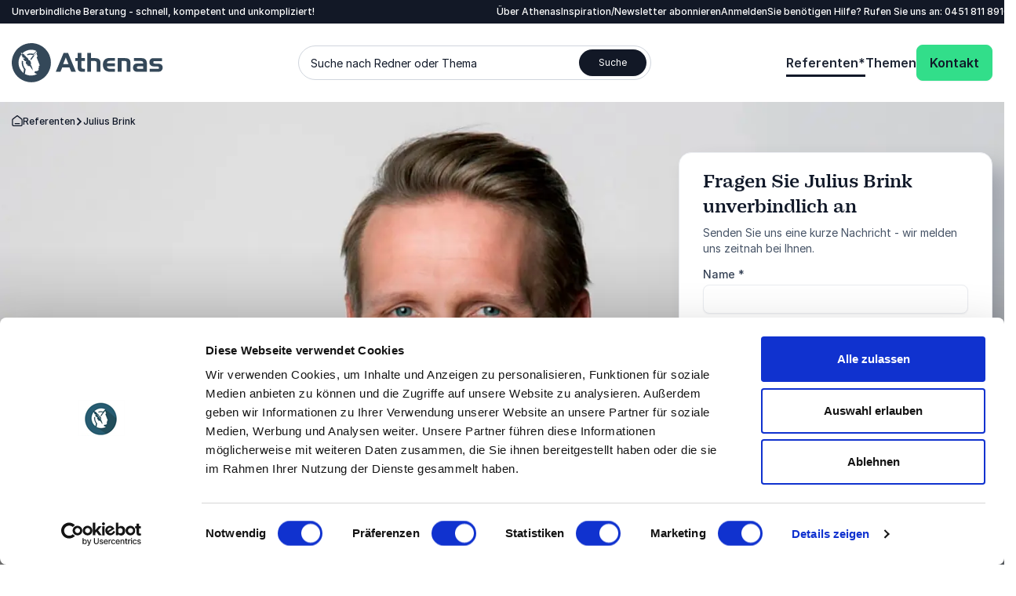

--- FILE ---
content_type: text/html; charset=utf-8
request_url: https://www.athenas.de/referent/julius-brink/
body_size: 31370
content:
<!DOCTYPE html><html lang=de class=no-js data-root=43558><head><link rel=preconnect href=https://consent.cookiebot.com><link rel=preconnect href=https://www.google.com><link rel=preconnect href=https://www.gstatic.com crossorigin><link rel=preload href=/fonts/PracticalSerif600.woff2 as=font type=font/woff2 crossorigin><link rel=preconnect href=https://www.googletagmanager.com><script>window.dataLayer=window.dataLayer||[];function gtag(){dataLayer.push(arguments);}
gtag("consent","default",{ad_storage:"denied",analytics_storage:"denied",functionality_storage:"denied",personalization_storage:"denied",security_storage:"granted",wait_for_update:500,});gtag("set","ads_data_redaction",true);gtag("set","url_passthrough",true);</script><script>(function(w,d,s,l,i){w[l]=w[l]||[];w[l].push({'gtm.start':new Date().getTime(),event:'gtm.js'});var f=d.getElementsByTagName(s)[0],j=d.createElement(s),dl=l!='dataLayer'?'&l='+l:'';j.async=true;j.src='https://www.googletagmanager.com/gtm.js?id='+i+dl;f.parentNode.insertBefore(j,f);})(window,document,'script','dataLayer','GTM-PTB2TW4K');function gtag(){dataLayer.push(arguments)}</script><title>Referent Julius Brink | Olympiasieger | TV- und Eventmoderator</title><meta name=description content="Referent Julius Brink vermittelt Taktiken zur Führung von divergenten Teams, Motivation und Talentmanagement. Jetzt bei Athenas buchen!"><meta name=viewport content="width=device-width, user-scalable=no"><meta name=robots content="index, follow"><meta property=og:title content="Referent Julius Brink | Olympiasieger | TV- und Eventmoderator"><meta name=twitter:title content="Referent Julius Brink | Olympiasieger | TV- und Eventmoderator"><meta property=og:description content="Referent Julius Brink vermittelt Taktiken zur Führung von divergenten Teams, Motivation und Talentmanagement. Jetzt bei Athenas buchen!"><meta name=twitter:description content="Referent Julius Brink vermittelt Taktiken zur Führung von divergenten Teams, Motivation und Talentmanagement. Jetzt bei Athenas buchen!"><meta property=og:image content=https://www.athenas.de/media/u0gmvzbt/julius-brink-hero.jpg><meta property=og:image:alt content=""><meta property=og:image:width content=2880><meta property=og:image:height content=1080><meta name=twitter:image content=https://www.athenas.de/media/u0gmvzbt/julius-brink-hero.jpg><meta name=twitter:image:alt content=""><meta property=og:locale content=de><link rel=apple-touch-icon href="/media/2stfkq2g/athenas-logo-badge.png?width=57&amp;height=57" sizes=57x57><link rel=apple-touch-icon href="/media/2stfkq2g/athenas-logo-badge.png?width=114&amp;height=114" sizes=114x114><link rel=apple-touch-icon href="/media/2stfkq2g/athenas-logo-badge.png?width=72&amp;height=72" sizes=72x72><link rel=apple-touch-icon href="/media/2stfkq2g/athenas-logo-badge.png?width=144&amp;height=144" sizes=144x144><link rel=apple-touch-icon href="/media/2stfkq2g/athenas-logo-badge.png?width=60&amp;height=60" sizes=60x60><link rel=apple-touch-icon href="/media/2stfkq2g/athenas-logo-badge.png?width=120&amp;height=120" sizes=120x120><link rel=apple-touch-icon href="/media/2stfkq2g/athenas-logo-badge.png?width=76&amp;height=76" sizes=76x76><link rel=apple-touch-icon href="/media/2stfkq2g/athenas-logo-badge.png?width=152&amp;height=152" sizes=152x152><link rel=icon type=image/png href="/media/2stfkq2g/athenas-logo-badge.png?width=196&amp;height=196" sizes=196x196><link rel=icon type=image/png href="/media/2stfkq2g/athenas-logo-badge.png?width=96&amp;height=96" sizes=96x96><link rel=icon type=image/png href="/media/2stfkq2g/athenas-logo-badge.png?width=32&amp;height=32" sizes=32x32><link rel=icon type=image/png href="/media/2stfkq2g/athenas-logo-badge.png?width=16&amp;height=16" sizes=16x16><link rel=icon type=image/png href="/media/2stfkq2g/athenas-logo-badge.png?width=128&amp;height=128" sizes=128x128><meta name=application-name content=Athenas><script>var instant=instant||{};instant.settings={cultureName:'de',currentContentId:45437,currentUrl:'/referent/julius-brink/',currentQueryString:'',mobileBreakpoint:1120,burgerMenuBreakpoint:1200,isSpeedRobot:false,googleApiKeyFrontend:'AIzaSyBWRTHJS7GJZPsPoK0hkcxpRtRJRHEdwlI',marketingCookieConsent:'Bitte akzeptieren Sie Marketing-Cookies, um das Video anzusehen'};document.documentElement.className=document.documentElement.className.replace("no-js","js");</script><style>html:root{--brand-color-1-base:#121826;--brand-color-1-base-rgb:18,24,38;--brand-color-2-base:#1D2433;--brand-color-2-base-rgb:29,36,51;--brand-color-3-base:#FFFFFF;--brand-color-3-base-rgb:255,255,255;--hero-color-gradient-start:#46657E;--hero-color-gradient-start-rgb:70,101,126;--hero-color-gradient-end:#1B2633;--hero-color-gradient-end-rgb:27,38,51;--primary-cta-color-background:#32DE8A;--primary-cta-color-background-rgb:50,222,138;--primary-cta-color-background-state:#0B9E56;--primary-cta-color-background-state-rgb:11,158,86;--secondary-cta-color-background:#FFFFFF;--secondary-cta-color-background-rgb:255,255,255;--secondary-cta-color-background-state:#F9FAFB;--secondary-cta-color-background-state-rgb:249,250,251;--primary-icon-color:#32DE8A;--primary-icon-color-rgb:50,222,138;--secondary-icon-color:#101828;--secondary-icon-color-rgb:16,24,40;--error-color-background:#F04438;--error-color-background-rgb:240,68,56;--warning-color-background:#FDB022;--warning-color-background-rgb:253,176,34;--success-color-background:#17B26A;--success-color-background-rgb:23,178,106;--tag-color-base:#EFF8FF;--tag-color-base-rgb:239,248,255}</style><link rel=stylesheet href=/dist/assets/styles-CJH_Yx66.css><meta charset=utf-8><meta name=viewport content="width=device-width, initial-scale=1.0"><script>!function(T,l,y){var S=T.location,k="script",D="instrumentationKey",C="ingestionendpoint",I="disableExceptionTracking",E="ai.device.",b="toLowerCase",w="crossOrigin",N="POST",e="appInsightsSDK",t=y.name||"appInsights";(y.name||T[e])&&(T[e]=t);var n=T[t]||function(d){var g=!1,f=!1,m={initialize:!0,queue:[],sv:"5",version:2,config:d};function v(e,t){var n={},a="Browser";return n[E+"id"]=a[b](),n[E+"type"]=a,n["ai.operation.name"]=S&&S.pathname||"_unknown_",n["ai.internal.sdkVersion"]="javascript:snippet_"+(m.sv||m.version),{time:function(){var e=new Date;function t(e){var t=""+e;return 1===t.length&&(t="0"+t),t}return e.getUTCFullYear()+"-"+t(1+e.getUTCMonth())+"-"+t(e.getUTCDate())+"T"+t(e.getUTCHours())+":"+t(e.getUTCMinutes())+":"+t(e.getUTCSeconds())+"."+((e.getUTCMilliseconds()/1e3).toFixed(3)+"").slice(2,5)+"Z"}(),iKey:e,name:"Microsoft.ApplicationInsights."+e.replace(/-/g,"")+"."+t,sampleRate:100,tags:n,data:{baseData:{ver:2}}}}var h=d.url||y.src;if(h){function a(e){var t,n,a,i,r,o,s,c,u,p,l;g=!0,m.queue=[],f||(f=!0,t=h,s=function(){var e={},t=d.connectionString;if(t)for(var n=t.split(";"),a=0;a<n.length;a++){var i=n[a].split("=");2===i.length&&(e[i[0][b]()]=i[1])}if(!e[C]){var r=e.endpointsuffix,o=r?e.location:null;e[C]="https://"+(o?o+".":"")+"dc."+(r||"services.visualstudio.com")}return e}(),c=s[D]||d[D]||"",u=s[C],p=u?u+"/v2/track":d.endpointUrl,(l=[]).push((n="SDK LOAD Failure: Failed to load Application Insights SDK script (See stack for details)",a=t,i=p,(o=(r=v(c,"Exception")).data).baseType="ExceptionData",o.baseData.exceptions=[{typeName:"SDKLoadFailed",message:n.replace(/\./g,"-"),hasFullStack:!1,stack:n+"\nSnippet failed to load ["+a+"] -- Telemetry is disabled\nHelp Link: https://go.microsoft.com/fwlink/?linkid=2128109\nHost: "+(S&&S.pathname||"_unknown_")+"\nEndpoint: "+i,parsedStack:[]}],r)),l.push(function(e,t,n,a){var i=v(c,"Message"),r=i.data;r.baseType="MessageData";var o=r.baseData;return o.message='AI (Internal): 99 message:"'+("SDK LOAD Failure: Failed to load Application Insights SDK script (See stack for details) ("+n+")").replace(/\"/g,"")+'"',o.properties={endpoint:a},i}(0,0,t,p)),function(e,t){if(JSON){var n=T.fetch;if(n&&!y.useXhr)n(t,{method:N,body:JSON.stringify(e),mode:"cors"});else if(XMLHttpRequest){var a=new XMLHttpRequest;a.open(N,t),a.setRequestHeader("Content-type","application/json"),a.send(JSON.stringify(e))}}}(l,p))}function i(e,t){f||setTimeout(function(){!t&&m.core||a()},500)}var e=function(){var n=l.createElement(k);n.src=h;var e=y[w];return!e&&""!==e||"undefined"==n[w]||(n[w]=e),n.onload=i,n.onerror=a,n.onreadystatechange=function(e,t){"loaded"!==n.readyState&&"complete"!==n.readyState||i(0,t)},n}();y.ld<0?l.getElementsByTagName("head")[0].appendChild(e):setTimeout(function(){l.getElementsByTagName(k)[0].parentNode.appendChild(e)},y.ld||0)}try{m.cookie=l.cookie}catch(p){}function t(e){for(;e.length;)!function(t){m[t]=function(){var e=arguments;g||m.queue.push(function(){m[t].apply(m,e)})}}(e.pop())}var n="track",r="TrackPage",o="TrackEvent";t([n+"Event",n+"PageView",n+"Exception",n+"Trace",n+"DependencyData",n+"Metric",n+"PageViewPerformance","start"+r,"stop"+r,"start"+o,"stop"+o,"addTelemetryInitializer","setAuthenticatedUserContext","clearAuthenticatedUserContext","flush"]),m.SeverityLevel={Verbose:0,Information:1,Warning:2,Error:3,Critical:4};var s=(d.extensionConfig||{}).ApplicationInsightsAnalytics||{};if(!0!==d[I]&&!0!==s[I]){var c="onerror";t(["_"+c]);var u=T[c];T[c]=function(e,t,n,a,i){var r=u&&u(e,t,n,a,i);return!0!==r&&m["_"+c]({message:e,url:t,lineNumber:n,columnNumber:a,error:i}),r},d.autoExceptionInstrumented=!0}return m}(y.cfg);function a(){y.onInit&&y.onInit(n)}(T[t]=n).queue&&0===n.queue.length?(n.queue.push(a),n.trackPageView({})):a()}(window,document,{src:"https://js.monitor.azure.com/scripts/b/ai.2.min.js",crossOrigin:"anonymous",cfg:{connectionString:'InstrumentationKey=11b77ee8-b9b1-46d1-b0e6-66b8da0c60a4;IngestionEndpoint=https://westeurope-5.in.applicationinsights.azure.com/;LiveEndpoint=https://westeurope.livediagnostics.monitor.azure.com/;ApplicationId=d247fbdf-d355-4928-930d-cc76b137f4aa'}});</script><body class="profilepage min-h-screen h-screen"><noscript><iframe src="https://www.googletagmanager.com/ns.html?id=GTM-PTB2TW4K" height=0 width=0 style=display:none;visibility:hidden></iframe></noscript><a class="sr-only top-5 left-5 bg-brand-color-2-base text-brand-color-2-quaternary text-base-xs-500 z-40 outline-none rounded-sm opacity-0 focus:opacity-100 focus:not-sr-only focus:!px-10 focus:!py-5 focus:!fixed transition-opacity duration-300 ease-out" href=#main-content>Zum Haupttext springen</a> <a class="sr-only top-5 left-5 bg-brand-color-2-base text-brand-color-2-quaternary text-base-xs-500 z-40 outline-none rounded-sm opacity-0 focus:opacity-100 focus:not-sr-only focus:!px-10 focus:!py-5 focus:!fixed transition-opacity duration-300 ease-out" href=#footer>Zur Fu&#xDF;zeile springen</a><header id=header role=banner><div id=mobile-header class="max-lg:z-40 lg:hidden relative bg-brand-color-3-base"><div class=container><div class="flex justify-between mr-[62px] h-[80px] py-20"><a href="/" class=inline-block><svg id=Layer_1 data-name="Layer 1" xmlns=http://www.w3.org/2000/svg version=1.1 viewBox="0 0 193 50" class="w-105 h-40 lg:w-192 lg:h-50"><title xmlns="">Athenas GmbH </title><defs><style>.cls-1{fill:#344859;stroke-width:0}</style></defs><path class=cls-1 d=M49.9,25c0,4.9-1.5,9.7-4.2,13.8-2.7,4.1-6.6,7.3-11.2,9.2-4.6,1.9-9.6,2.4-14.4,1.4-4.8-1-9.3-3.3-12.8-6.8-3.5-3.5-5.9-7.9-6.8-12.8C-.5,25,0,20,1.9,15.4c1.9-4.6,5.1-8.5,9.2-11.2C15.1,1.5,20,0,24.9,0,31.5,0,37.9,2.6,42.6,7.3c4.7,4.7,7.3,11,7.3,17.7ZM35.4,27.7l-3.7-9.6c.5-.5.8-.9,1.1-1.2l-1.4-4.1c-1,.9-1.9,1.9-2.8,2.9-.2,0-4.5-1.9-8.5-.2l-.6-1.4c2.6-1.1,5.6-1.2,8.3-.4l3.6-3.8c-2.1-1-4.4-1.5-6.7-1.5-2.1,0-4.2.4-6.2,1.3-2,.8-3.7,2-5.2,3.6s-2.7,3.3-3.5,5.3c-.8,2-1.2,4.1-1.2,6.2,0,2.5.5,5,1.6,7.3,1.1,2.3,2.7,4.3,4.7,5.8l.7-4.5s-3.8-5-2.8-10.8l1.7.3c-.8,4.7,1.9,8.7,1.9,8.7l1.3,1.8-1,6c1.8.9,3.7,1.6,5.7,1.8,0,0,5.2.8,9.8-1.8l-3.1-1.4s0-2,.4-2.1h-.2s.5,0,.5,0c3,0,4.5-1.2,4.5-2.1,0-.2,0-.5-.2-.7-.1-.2-.3-.4-.5-.5,0,0,0-.2.1-.2s.1-.1.2-.2.2,0,.2,0c0,0,.2,0,.3,0,.2-.6-.1-.8-.5-1,.4,0,1-.2,1-.5,0-.6-.7-.6-.7-1,0-.4.9-.7.9-.7.8-.1.3-1.2.3-1.2ZM23.7,26.3c.3.3.7.6.7.6,0,0,.6-4.2-2.5-5.5,0,0,0,0-.1,0l-.7.2s.7-1.7-2-3.6v.6s-.4-1.3-2.7-3.1h0c-.2-.3-.8-1.4-.8-2.1-.3.4-.5.8-.7,1.2,0-.4-.7-1.1-3.2-2.7,0,0,0,.6,1.1,4.1,0,0,1.1.9,1.3,1h-1.1c0-.1.1,1.3,3.2,1.9l.4.6c-.6.2-1.2.3-1.8.1-1.5-.4,1.5,2.8,2.1,3.3.3,0,.6,0,.9,0,.3,0,.6-.2.8-.4v.2c-.3.8-1,2.2-.8,2.5.3.4.9,2.7,3.3,2.9l-2,.7.7.4c.4-.3.9-.4,1.5-.5l-.6.5c.8,0,1.6,0,2.3,0l3.7,5.5c0-.3-.2-3.4-3-8.2ZM31.1,11.2c-1.3,1.4-2.7,2.9-3.9,4.4-1.2,1.5-2.2,3.1-3.3,4.6-.6.8.7,1.7,1.2.9,1-1.5,2-3.1,3.2-4.5,1.1-1.5,2.5-2.8,3.7-4.2.6-.7-.3-1.8-1-1.1M81.7,36.5h-5.9l-2.3-5.6h-9.1l-2.3,5.6h-6l9.9-23.9h5.8l9.9,23.9ZM72.3,26.7l-3.4-8.4-3.4,8.4h6.8ZM93.2,36.5h-3.5c-2.1,0-3.6-.5-4.5-1.5-.9-1-1.3-2.7-1.3-5.1v-7.2h-3v-3.7h3v-6.5h4.8v6.5h4.5v3.7h-4.5v6.3c0,1.5.2,2.5.5,3s1,.7,2.1.7h1.9v3.7ZM113.1,36.5h-4.8v-9.9c0-1.6-.2-2.6-.7-3.1-.4-.5-1.4-.7-2.7-.7h-3.9v13.7h-4.8V12.6h4.8v6.5h4.9c2.6,0,4.4.5,5.5,1.5,1.1,1,1.7,2.7,1.7,5v10.9ZM131.6,36.5h-6.4c-2.5,0-4.4-.6-5.9-1.7-2.1-1.6-3.2-4-3.2-7.3,0-1.5.3-2.9.9-4.3.5-1.2,1.4-2.2,2.5-3,1.3-.8,3-1.3,5.3-1.3h6.7v3.7h-6.4c-1.3,0-2.2.2-2.8.7-.5.4-.9,1.3-.9,2.5h10.1v3.7h-10.1c0,1.2.5,2,1.1,2.5.6.5,1.7.7,3.2.7h5.9v3.7ZM151.4,36.5h-4.8v-11.3c0-1.6-.8-2.4-2.5-2.4h-4.2v13.7h-4.8v-17.4h9.2c2.5,0,4.3.5,5.4,1.5,1.1,1,1.6,2.7,1.6,5.2v10.7ZM172.3,36.5h-10.1c-1.6,0-2.6,0-3,0-1,0-1.9-.4-2.7-.9-.7-.5-1.2-1.1-1.5-1.9-.3-.7-.5-1.6-.5-2.4,0-1.1.3-2.2.9-3.2.5-.9,1.3-1.5,2.3-1.8,1.3-.3,2.6-.5,3.9-.4h5.9v-.3c0-1.1-.3-1.8-.8-2.2-.5-.4-1.5-.6-2.9-.6h-8.1v-3.7h8.1c1.2,0,2.5,0,3.7.2,1.2.2,2.3.8,3.2,1.8,1,1.2,1.6,3.1,1.6,5.7v9.8ZM167.5,32.8v-3.2h-6.3c-1.2,0-1.8.5-1.8,1.6s.9,1.6,2.6,1.5h5.5ZM192.4,31c0,1.1-.3,2.1-.8,3-.4.9-1.2,1.6-2,2-.7.3-2,.5-3.9.5h-9.9v-3.7h8.5c.7,0,1.5,0,2.2,0,.2,0,.3,0,.5-.1.2,0,.3-.2.4-.3.1-.1.2-.3.2-.5,0-.2,0-.3,0-.5,0-.3,0-.6-.2-.9-.2-.3-.4-.5-.7-.6-.6-.2-1.3-.2-2-.2h-2.9c-2,0-3.5-.4-4.4-1.1-.7-.5-1.2-1.2-1.5-1.9-.3-.8-.5-1.6-.5-2.4,0-.8.1-1.6.5-2.4.3-.7.9-1.4,1.5-1.9.7-.6,2-.8,3.9-.8h10.2v3.7h-8.5c-.6,0-1.2,0-1.8.1-.3.1-.5.3-.6.6-.1.3-.2.5-.2.8,0,.3,0,.7.2,1,.2.3.5.5.8.6.7.2,1.4.2,2.1.2h2.8c1.9,0,3.4.4,4.5,1.3.5.4.9,1,1.2,1.7.3.6.4,1.3.3,2Z /></svg> </a><div class="text-base-xs-600 flex flex-wrap gap-x-30 justify-between"><button id=search-trigger type=button class="flex flex-col items-center gap-y-13"> <svg xmlns=http://www.w3.org/2000/svg viewbox="0 0 17 17" class="w-24 h-24"><path d="M16 17c-.26 0-.51-.1-.71-.29l-2.96-2.96c-1.29 1-2.91 1.59-4.67 1.59C3.44 15.33 0 11.89 0 7.67S3.44 0 7.67 0s7.67 3.44 7.67 7.67c0 1.75-.59 3.37-1.59 4.67l2.96 2.96A.996.996 0 0 1 16 17ZM7.67 2C4.55 2 2 4.54 2 7.67s2.54 5.67 5.67 5.67c1.53 0 2.92-.61 3.94-1.6.02-.02.04-.05.06-.07s.04-.04.07-.06c.99-1.02 1.6-2.41 1.6-3.94C13.34 4.55 10.8 2 7.67 2Z"></path></svg> <span>Suche</span> </button></div><button id=hamburger-menu class="absolute right-15 top-12 z-10"> <svg width=40 height=40 viewBox="0 0 100 100"><path class="hamburger__line hamburger__line--1" d="M 20,29.000046 H 80.000231 C 80.000231,29.000046 94.498839,28.817352 94.532987,66.711331 94.543142,77.980673 90.966081,81.670246 85.259173,81.668997 79.552261,81.667751 75.000211,74.999942 75.000211,74.999942 L 25.000021,25.000058" /><path class="hamburger__line hamburger__line--2" d="M 20,50 H 80" /><path class="hamburger__line hamburger__line--3" d="M 20,70.999954 H 80.000231 C 80.000231,70.999954 94.498839,71.182648 94.532987,33.288669 94.543142,22.019327 90.966081,18.329754 85.259173,18.331003 79.552261,18.332249 75.000211,25.000058 75.000211,25.000058 L 25.000021,74.999942" /></svg> <span class=text-base-xs-600>Men&#xFC;</span> </button></div></div></div><div id=navigation-container class="max-lg:overflow-y-scroll max-lg:translate-x-full max-lg:transition-transform max-lg:duration-300 max-lg:ease-out max-lg:fixed max-lg:z-30 max-lg:top-0 max-lg:bottom-0 max-lg:left-0 max-lg:right-0 max-lg:bg-brand-color-1-primary max-lg:flex flex-col"><div class="lg:bg-brand-color-1-base lg:text-brand-color-1-primary max-lg:order-1 max-lg:pb-24"><div class=container><div class="flex max-lg:text-base-md-600 lg:justify-between lg:text-base-xs-500 lg:py-6"><p class=max-lg:hidden>Unverbindliche Beratung - schnell, kompetent und unkompliziert!<div class="utilities-nav flex max-lg:flex-col max-lg:w-full lg:gap-x-30 lg:-mr-30"><ul role=list class="flex max-lg:pt-24 max-lg:flex-col max-lg:gap-y-16 max-lg:w-full max-lg:border-t max-lg:border-brand-color-1-secondary lg:gap-x-30"><li><a class="hocus:text-brand-color-1-quinary transition-all duration-300 ease-out" href="/ueber-athenas/">&#xDC;ber Athenas</a><li><a class="hocus:text-brand-color-1-quinary transition-all duration-300 ease-out" href=https://mailchi.mp/athenas.de/newsletter target=_blank rel=noreferrer>Inspiration/Newsletter abonnieren</a><li><a class="hocus:text-brand-color-1-quinary transition-all duration-300 ease-out" href="/login/"> Anmelden </a></ul><p class=max-lg:hidden>Sie ben&#xF6;tigen Hilfe? Rufen Sie uns an: <a href="tel:0451 811 89100"> 0451 811 89100 </a><div class="flex flex-col items-center gap-y-15 pt-16"><a class="action action--primary-lg group flex items-center gap-x-10 lg:hidden" href="/kontakt/"> <span>Kontakt</span> <span><svg xmlns=http://www.w3.org/2000/svg viewbox="0 0 16 16" class="w-16 h-16 fill-primary-cta-color-text group-hocus:fill-primary-cta-color-text-state transition-all duration-300 ease-out"><path d="M8 15.99c-.26 0-.51-.1-.71-.29a.996.996 0 0 1 0-1.41L12.58 9H1c-.55 0-1-.45-1-1s.45-1 1-1h11.59l-5.3-5.3A.996.996 0 1 1 8.7.29l7 7c.1.1.17.21.22.33s.08.24.08.38-.03.27-.08.38c-.05.12-.12.23-.22.33l-7 7c-.2.2-.45.29-.71.29H8Z"></path></svg></span> </a><p class="lg:hidden text-base-lg-600"><a class="flex justify-center items-center gap-x-12" href="tel:0451 811 89100"> <span>0451 811 89100</span> <span><svg xmlns=http://www.w3.org/2000/svg viewbox="0 0 25.42 25.52" class="w-24 h-24 fill-brand-color-1-quaternary"><path d="M18.1 25.52c-.62 0-1.04-.12-1.74-.32A23.335 23.335 0 0 1 .32 9.16C.12 8.46 0 8.04 0 7.42c0-.71.23-1.6.58-2.22.3-.54.67-.9 1.33-1.56l.18-.18c.67-.67 1.04-1.04 1.52-1.28.94-.48 2.07-.48 3.01 0 .48.24.85.61 1.52 1.28l.23.23c.45.45.69.69.88.98.72 1.1.72 2.53 0 3.63-.19.29-.43.54-.88.98a1.8 1.8 0 0 0-.15.16c-.02.03-.03.11-.02.14.01.04.04.08.07.15a16.19 16.19 0 0 0 7.53 7.54c.08.04.11.06.16.07.03 0 .11 0 .14-.03.04-.03.08-.08.15-.15.45-.45.69-.69.98-.88a3.32 3.32 0 0 1 3.63 0c.29.19.53.43.97.87l.24.24c.67.67 1.04 1.04 1.28 1.52.48.94.48 2.07 0 3.01-.24.48-.61.85-1.28 1.52l-.18.18c-.64.64-1.02 1.02-1.56 1.33-.61.35-1.5.58-2.21.58ZM5.11 3.81c-.21 0-.41.05-.6.14-.19.1-.5.4-1.01.91l-.18.18c-.62.62-.84.84-1 1.13-.18.32-.32.87-.32 1.23 0 .33.06.54.24 1.2.99 3.47 2.86 6.66 5.43 9.23s5.76 4.45 9.23 5.43c.65.19.9.26 1.2.24.36 0 .91-.14 1.23-.32.29-.16.54-.41 1.13-1l.19-.18c.49-.49.81-.81.91-1.01.19-.38.19-.83 0-1.21-.1-.19-.4-.5-.91-1.01l-.23-.23c-.34-.34-.54-.54-.66-.61-.44-.29-1.01-.29-1.45 0-.12.08-.32.28-.65.61-.2.2-.3.29-.41.37-.53.38-1.24.5-1.87.32a2.83 2.83 0 0 1-.46-.19c-1.83-.88-3.5-2.06-4.95-3.51a18.303 18.303 0 0 1-3.52-4.95c-.1-.22-.15-.33-.19-.46-.18-.62-.06-1.34.32-1.87.08-.11.17-.21.36-.4.33-.34.54-.54.61-.65.29-.44.29-1.01 0-1.45-.08-.12-.27-.31-.6-.64l-.24-.24c-.51-.51-.82-.82-1.01-.91-.19-.1-.4-.14-.6-.14Zm14.64 7.46c-.47 0-.89-.33-.98-.81-.19-.95-.64-1.81-1.33-2.49a4.853 4.853 0 0 0-2.49-1.33.999.999 0 0 1 .38-1.96c1.34.26 2.56.91 3.52 1.87.96.97 1.61 2.18 1.88 3.52a.994.994 0 0 1-.79 1.17c-.06.01-.13.02-.19.02Zm4.66-.01c-.5 0-.94-.38-.99-.89a9.55 9.55 0 0 0-2.73-5.66 9.536 9.536 0 0 0-5.66-2.72.998.998 0 0 1-.88-1.1c.06-.55.56-.94 1.1-.88 2.58.29 5.02 1.46 6.86 3.29 1.84 1.84 3.01 4.27 3.3 6.85a.992.992 0 0 1-.88 1.1h-.11Z"></path></svg></span> </a></div></div></div></div></div><nav id=navigation-wrapper role=navigation class="max-lg:order-0 bg-brand-color-3-base lg:relative lg:z-[1000] justify-between transition-all ease-out duration-300 translate-y-0"><div class=container><div class="flex max-lg:flex-col max-lg:gap-y-20 max-lg:mt-20 lg:justify-between lg:items-center lg:h-100"><a href="/" class=max-lg:mt-10><svg id=Layer_1 data-name="Layer 1" xmlns=http://www.w3.org/2000/svg version=1.1 viewBox="0 0 193 50" class="w-105 h-40 lg:w-192 lg:h-50"><title xmlns="">Athenas GmbH </title><defs><style>.cls-1{fill:#344859;stroke-width:0}</style></defs><path class=cls-1 d=M49.9,25c0,4.9-1.5,9.7-4.2,13.8-2.7,4.1-6.6,7.3-11.2,9.2-4.6,1.9-9.6,2.4-14.4,1.4-4.8-1-9.3-3.3-12.8-6.8-3.5-3.5-5.9-7.9-6.8-12.8C-.5,25,0,20,1.9,15.4c1.9-4.6,5.1-8.5,9.2-11.2C15.1,1.5,20,0,24.9,0,31.5,0,37.9,2.6,42.6,7.3c4.7,4.7,7.3,11,7.3,17.7ZM35.4,27.7l-3.7-9.6c.5-.5.8-.9,1.1-1.2l-1.4-4.1c-1,.9-1.9,1.9-2.8,2.9-.2,0-4.5-1.9-8.5-.2l-.6-1.4c2.6-1.1,5.6-1.2,8.3-.4l3.6-3.8c-2.1-1-4.4-1.5-6.7-1.5-2.1,0-4.2.4-6.2,1.3-2,.8-3.7,2-5.2,3.6s-2.7,3.3-3.5,5.3c-.8,2-1.2,4.1-1.2,6.2,0,2.5.5,5,1.6,7.3,1.1,2.3,2.7,4.3,4.7,5.8l.7-4.5s-3.8-5-2.8-10.8l1.7.3c-.8,4.7,1.9,8.7,1.9,8.7l1.3,1.8-1,6c1.8.9,3.7,1.6,5.7,1.8,0,0,5.2.8,9.8-1.8l-3.1-1.4s0-2,.4-2.1h-.2s.5,0,.5,0c3,0,4.5-1.2,4.5-2.1,0-.2,0-.5-.2-.7-.1-.2-.3-.4-.5-.5,0,0,0-.2.1-.2s.1-.1.2-.2.2,0,.2,0c0,0,.2,0,.3,0,.2-.6-.1-.8-.5-1,.4,0,1-.2,1-.5,0-.6-.7-.6-.7-1,0-.4.9-.7.9-.7.8-.1.3-1.2.3-1.2ZM23.7,26.3c.3.3.7.6.7.6,0,0,.6-4.2-2.5-5.5,0,0,0,0-.1,0l-.7.2s.7-1.7-2-3.6v.6s-.4-1.3-2.7-3.1h0c-.2-.3-.8-1.4-.8-2.1-.3.4-.5.8-.7,1.2,0-.4-.7-1.1-3.2-2.7,0,0,0,.6,1.1,4.1,0,0,1.1.9,1.3,1h-1.1c0-.1.1,1.3,3.2,1.9l.4.6c-.6.2-1.2.3-1.8.1-1.5-.4,1.5,2.8,2.1,3.3.3,0,.6,0,.9,0,.3,0,.6-.2.8-.4v.2c-.3.8-1,2.2-.8,2.5.3.4.9,2.7,3.3,2.9l-2,.7.7.4c.4-.3.9-.4,1.5-.5l-.6.5c.8,0,1.6,0,2.3,0l3.7,5.5c0-.3-.2-3.4-3-8.2ZM31.1,11.2c-1.3,1.4-2.7,2.9-3.9,4.4-1.2,1.5-2.2,3.1-3.3,4.6-.6.8.7,1.7,1.2.9,1-1.5,2-3.1,3.2-4.5,1.1-1.5,2.5-2.8,3.7-4.2.6-.7-.3-1.8-1-1.1M81.7,36.5h-5.9l-2.3-5.6h-9.1l-2.3,5.6h-6l9.9-23.9h5.8l9.9,23.9ZM72.3,26.7l-3.4-8.4-3.4,8.4h6.8ZM93.2,36.5h-3.5c-2.1,0-3.6-.5-4.5-1.5-.9-1-1.3-2.7-1.3-5.1v-7.2h-3v-3.7h3v-6.5h4.8v6.5h4.5v3.7h-4.5v6.3c0,1.5.2,2.5.5,3s1,.7,2.1.7h1.9v3.7ZM113.1,36.5h-4.8v-9.9c0-1.6-.2-2.6-.7-3.1-.4-.5-1.4-.7-2.7-.7h-3.9v13.7h-4.8V12.6h4.8v6.5h4.9c2.6,0,4.4.5,5.5,1.5,1.1,1,1.7,2.7,1.7,5v10.9ZM131.6,36.5h-6.4c-2.5,0-4.4-.6-5.9-1.7-2.1-1.6-3.2-4-3.2-7.3,0-1.5.3-2.9.9-4.3.5-1.2,1.4-2.2,2.5-3,1.3-.8,3-1.3,5.3-1.3h6.7v3.7h-6.4c-1.3,0-2.2.2-2.8.7-.5.4-.9,1.3-.9,2.5h10.1v3.7h-10.1c0,1.2.5,2,1.1,2.5.6.5,1.7.7,3.2.7h5.9v3.7ZM151.4,36.5h-4.8v-11.3c0-1.6-.8-2.4-2.5-2.4h-4.2v13.7h-4.8v-17.4h9.2c2.5,0,4.3.5,5.4,1.5,1.1,1,1.6,2.7,1.6,5.2v10.7ZM172.3,36.5h-10.1c-1.6,0-2.6,0-3,0-1,0-1.9-.4-2.7-.9-.7-.5-1.2-1.1-1.5-1.9-.3-.7-.5-1.6-.5-2.4,0-1.1.3-2.2.9-3.2.5-.9,1.3-1.5,2.3-1.8,1.3-.3,2.6-.5,3.9-.4h5.9v-.3c0-1.1-.3-1.8-.8-2.2-.5-.4-1.5-.6-2.9-.6h-8.1v-3.7h8.1c1.2,0,2.5,0,3.7.2,1.2.2,2.3.8,3.2,1.8,1,1.2,1.6,3.1,1.6,5.7v9.8ZM167.5,32.8v-3.2h-6.3c-1.2,0-1.8.5-1.8,1.6s.9,1.6,2.6,1.5h5.5ZM192.4,31c0,1.1-.3,2.1-.8,3-.4.9-1.2,1.6-2,2-.7.3-2,.5-3.9.5h-9.9v-3.7h8.5c.7,0,1.5,0,2.2,0,.2,0,.3,0,.5-.1.2,0,.3-.2.4-.3.1-.1.2-.3.2-.5,0-.2,0-.3,0-.5,0-.3,0-.6-.2-.9-.2-.3-.4-.5-.7-.6-.6-.2-1.3-.2-2-.2h-2.9c-2,0-3.5-.4-4.4-1.1-.7-.5-1.2-1.2-1.5-1.9-.3-.8-.5-1.6-.5-2.4,0-.8.1-1.6.5-2.4.3-.7.9-1.4,1.5-1.9.7-.6,2-.8,3.9-.8h10.2v3.7h-8.5c-.6,0-1.2,0-1.8.1-.3.1-.5.3-.6.6-.1.3-.2.5-.2.8,0,.3,0,.7.2,1,.2.3.5.5.8.6.7.2,1.4.2,2.1.2h2.8c1.9,0,3.4.4,4.5,1.3.5.4.9,1,1.2,1.7.3.6.4,1.3.3,2Z /></svg> </a><div class="relative max-lg:mt-20 lg:flex lg:justify-center" data-component=search-suggest data-dim=true><form id=site-search-form method=get action="/search/" class="flex items-center bg-brand-color-3-base border border-brand-color-1-tertiary rounded-full h-44 lg:w-[450px] relative" data-list-id=searchPageList data-list-class=SearchQueryModule><label for=search-field class="absolute left-15 top-12 text-base-sm text-brand-color-3-primary pointer-events-none w-[350px] truncate opacity-100">Suche nach Redner oder Thema</label> <input name=q class="search-field shadow-none border-0 bg-transparent placeholder-visible w-full text-base-md text-brand-color-3-primary" style=background-color:transparent id=search-field type=text data-prev-val=""> <button type=submit class="action action--primary-sm px-25 py-8 mr-5 bg-brand-color-1-base text-brand-color-1-primary font-normal text-base-xs-500 rounded-full w-auto border-0"> <span xclass=sr-only>Suche</span> </button></form></div><div class="flex flex-col lg:flex-row lg:gap-10 xl:gap-20"><ul class="primary-nav flex text-brand-color-2-base max-lg:border-t border-brand-color-1-secondary max-lg:flex-col lg:items-center lg:gap-x-15 xl:gap-x-30" role=list><li class="max-lg:border-t max-lg:border-brand-color-1-secondary max-lg:py-20 first:border-0"><a href="/referenten/" class="nav text-base-xl-600 lg:text-base-sm-600 xl:text-base-md-600 flex items-center hocus:text-brand-color-1-quaternary transition-all duration-300 ease-out nav-active" aria-current=page>Referenten*</a><li class="max-lg:border-t max-lg:border-brand-color-1-secondary max-lg:py-20 first:border-0"><a href="/themen/" class="nav text-base-xl-600 lg:text-base-sm-600 xl:text-base-md-600 flex items-center hocus:text-brand-color-1-quaternary transition-all duration-300 ease-out">Themen</a><li class=max-lg:hidden><a class="action action--primary-lg lg:text-base-sm-600 xl:text-base-md-600" href="/kontakt/">Kontakt</a></ul></div></div></div></nav></div></header><main id=main-content class=relative><script>'page_type':'speaker_profile','item_id':'e8e20b7e-5aed-b634-f042-6a1332652070','value':0});</script><div id=profile-page itemtype=https://schema.org/Product itemscope><meta itemprop=name content="Julius Brink"><article id=page-hero class="profile-hero bg-gradient-3 h-[737px] relative 2xl:h-auto 2xl:aspect-[2880/1080]"><picture class="inset-0 absolute"><source media=(min-width:1536px) width=2880 height=1080 sizes=100vw srcset="/media/u0gmvzbt/julius-brink-hero.jpg?width=2600&amp;height=975&amp;format=webp 2600w, /media/u0gmvzbt/julius-brink-hero.jpg?width=1920&amp;height=720&amp;format=webp 1920w, /media/u0gmvzbt/julius-brink-hero.jpg?width=1520&amp;height=570&amp;format=webp 1520w, /media/u0gmvzbt/julius-brink-hero.jpg?width=1120&amp;height=420&amp;format=webp 1120w, /media/u0gmvzbt/julius-brink-hero.jpg?width=980&amp;height=367&amp;format=webp 980w, /media/u0gmvzbt/julius-brink-hero.jpg?width=850&amp;height=318&amp;format=webp 850w, /media/u0gmvzbt/julius-brink-hero.jpg?width=540&amp;height=202&amp;format=webp 540w, /media/u0gmvzbt/julius-brink-hero.jpg?width=350&amp;height=131&amp;format=webp 350w"><source media="(min-width:1280px) and (max-width:1535px)" width=16 height=9 sizes=100vw srcset="/media/u0gmvzbt/julius-brink-hero.jpg?width=2600&amp;height=1462&amp;format=webp 2600w, /media/u0gmvzbt/julius-brink-hero.jpg?width=1920&amp;height=1080&amp;format=webp 1920w, /media/u0gmvzbt/julius-brink-hero.jpg?width=1520&amp;height=855&amp;format=webp 1520w, /media/u0gmvzbt/julius-brink-hero.jpg?width=1120&amp;height=630&amp;format=webp 1120w, /media/u0gmvzbt/julius-brink-hero.jpg?width=980&amp;height=551&amp;format=webp 980w, /media/u0gmvzbt/julius-brink-hero.jpg?width=850&amp;height=478&amp;format=webp 850w, /media/u0gmvzbt/julius-brink-hero.jpg?width=540&amp;height=303&amp;format=webp 540w, /media/u0gmvzbt/julius-brink-hero.jpg?width=350&amp;height=196&amp;format=webp 350w"><source media="(min-width:768px) and (max-width:1279px)" width=4 height=3 sizes=100vw srcset="/media/u0gmvzbt/julius-brink-hero.jpg?width=2600&amp;height=1950&amp;format=webp 2600w, /media/u0gmvzbt/julius-brink-hero.jpg?width=1920&amp;height=1440&amp;format=webp 1920w, /media/u0gmvzbt/julius-brink-hero.jpg?width=1520&amp;height=1140&amp;format=webp 1520w, /media/u0gmvzbt/julius-brink-hero.jpg?width=1120&amp;height=840&amp;format=webp 1120w, /media/u0gmvzbt/julius-brink-hero.jpg?width=980&amp;height=735&amp;format=webp 980w, /media/u0gmvzbt/julius-brink-hero.jpg?width=850&amp;height=637&amp;format=webp 850w, /media/u0gmvzbt/julius-brink-hero.jpg?width=540&amp;height=405&amp;format=webp 540w, /media/u0gmvzbt/julius-brink-hero.jpg?width=350&amp;height=262&amp;format=webp 350w"><source media="(min-width:450px) and (max-width:767px)" width=3 height=4 sizes=100vw srcset="/media/u0gmvzbt/julius-brink-hero.jpg?width=2600&amp;height=3466&amp;format=webp 2600w, /media/u0gmvzbt/julius-brink-hero.jpg?width=1920&amp;height=2559&amp;format=webp 1920w, /media/u0gmvzbt/julius-brink-hero.jpg?width=1520&amp;height=2026&amp;format=webp 1520w, /media/u0gmvzbt/julius-brink-hero.jpg?width=1120&amp;height=1493&amp;format=webp 1120w, /media/u0gmvzbt/julius-brink-hero.jpg?width=980&amp;height=1306&amp;format=webp 980w, /media/u0gmvzbt/julius-brink-hero.jpg?width=850&amp;height=1133&amp;format=webp 850w, /media/u0gmvzbt/julius-brink-hero.jpg?width=540&amp;height=719&amp;format=webp 540w, /media/u0gmvzbt/julius-brink-hero.jpg?width=350&amp;height=466&amp;format=webp 350w"><img class="w-full absolute left-0 top-0 w-full h-full object-cover inset-0 absolute" alt="" sizes=100vw src="/media/u0gmvzbt/julius-brink-hero.jpg?width=1920&amp;height=3413&amp;format=webp" srcset="/media/u0gmvzbt/julius-brink-hero.jpg?width=2600&amp;height=4622&amp;format=webp 2600w, /media/u0gmvzbt/julius-brink-hero.jpg?width=1920&amp;height=3413&amp;format=webp 1920w, /media/u0gmvzbt/julius-brink-hero.jpg?width=1520&amp;height=2702&amp;format=webp 1520w, /media/u0gmvzbt/julius-brink-hero.jpg?width=1120&amp;height=1991&amp;format=webp 1120w, /media/u0gmvzbt/julius-brink-hero.jpg?width=980&amp;height=1742&amp;format=webp 980w, /media/u0gmvzbt/julius-brink-hero.jpg?width=850&amp;height=1511&amp;format=webp 850w, /media/u0gmvzbt/julius-brink-hero.jpg?width=540&amp;height=960&amp;format=webp 540w, /media/u0gmvzbt/julius-brink-hero.jpg?width=350&amp;height=622&amp;format=webp 350w" width=9 height=16 fetchpriority=high decoding=async> </picture><div class="absolute inset-x-0 bottom-0 h-[568px] bg-[linear-gradient(180deg,_rgba(0,_0,_0,_0)_0%,_rgba(0,_0,_0,_0.8)_100%)] lg:h-[556px] lg:bg-[linear-gradient(180deg,_rgba(0,_0,_0,_0)_0%,_rgba(0,_0,_0,_0.6)_100%)]"></div><div class="container h-full relative"><div class="absolute top-16 left-15 z-10 breadcrumb-dark"><ol itemscope itemtype=http://schema.org/BreadcrumbList role=list class="text-base-xs-500 text-brand-color-1-quinary flex items-center gap-x-8"><li class=inline-flex itemprop=itemListElement itemscope itemtype=http://schema.org/ListItem><a class="inline-flex items-center" href="/" itemprop=item> <span class=sr-only itemprop=name>Zur&#xFC;ck zur Startseite</span> <span class="relative -top-1"><svg xmlns=http://www.w3.org/2000/svg viewbox="0 0 16.67 17.28" class="w-14 h-14 fill-current"><path d="M13.17 17.28H3.5c-1.03 0-1.6 0-2.13-.27-.47-.24-.85-.62-1.09-1.09-.27-.53-.27-1.1-.27-2.13V7.76c0-.54 0-.83.09-1.16.08-.3.22-.57.4-.81.2-.27.45-.47.86-.78L7 .59c.34-.27.57-.44.89-.53.29-.08.59-.08.87 0 .32.09.55.26.89.53l5.65 4.4c.41.32.66.51.86.79.18.24.31.52.4.81.09.33.09.63.09 1.16v6.03c0 1.03 0 1.6-.27 2.13-.24.47-.62.85-1.09 1.09-.54.27-1.1.27-2.14.27ZM8.3 1.66s-.12.13-.27.25L2.37 6.3c-.3.23-.48.37-.54.46-.06.08-.1.17-.13.27-.03.11-.03.34-.03.71v6.03c0 .72 0 1.2.09 1.38.08.16.21.28.36.36.18.09.65.09 1.38.09h9.67c.72 0 1.2 0 1.38-.09.16-.08.28-.21.36-.37.09-.18.09-.66.09-1.38V7.73c0-.38 0-.6-.03-.71a.845.845 0 0 0-.13-.27c-.07-.1-.25-.23-.55-.46L8.64 1.91c-.16-.12-.25-.21-.34-.25Zm-.78-.41Zm4.15 12.69H5c-.46 0-.83-.37-.83-.83s.37-.83.83-.83h6.67c.46 0 .83.37.83.83s-.37.83-.83.83Z"></path></svg></span> </a><meta itemprop=position content=1><li class="inline-flex items-center gap-x-8" itemprop=itemListElement itemscope itemtype=http://schema.org/ListItem><a href="/referenten/" itemprop=item> <span itemprop=name>Referenten</span> </a> <span> <svg xmlns=http://www.w3.org/2000/svg viewbox="0 0 3.7 6" class="w-10 h-10 fill-current"><path d="M0 5.29 2.29 3 0 .7.7 0l3 3-3 3-.7-.71Z"></path></svg> </span><meta itemprop=position content=2><li class="inline-flex items-center gap-x-8"><span>Julius Brink</span></ol></div><div class="flex flex-col h-full justify-end pb-30 md:pb-130 lg:pr-[360px] xl:pr-[480px]"><h1 class="max-md:text-center font-headline text-brand-color-1-primary text-headline-md-500 md:text-headline-lg-500 xl:text-headline-xl-500">Julius Brink</h1><div class="mt-10 text-brand-color-1-secondary rte-content max-w-600 max-md:text-center">Beachvolleyball Olympiasieger, Welt- und Europameister über Niederlagen und Teamstärke sowie deren Einfluss auf Ihren Unternehmenserfolg.</div><div class="flex relative gap-15 mt-30 mb-90 max-md:justify-center md:mb-0"><button type=button class="max-[1100px]:hidden self-start group flex items-center gap-x-10 action action--primary-md" onclick="instant.dialog.openModal('#dialog')"> <span class=pointer-events-none>Honorar und Verf&#xFC;gbarkeit anfragen</span> <span class=pointer-events-none><svg xmlns=http://www.w3.org/2000/svg viewbox="0 0 16 16" class="fill-brand-color-3-primary w-14 h-14 transition-all duration-300 ease-out"><path d="M8 15.99c-.26 0-.51-.1-.71-.29a.996.996 0 0 1 0-1.41L12.58 9H1c-.55 0-1-.45-1-1s.45-1 1-1h11.59l-5.3-5.3A.996.996 0 1 1 8.7.29l7 7c.1.1.17.21.22.33s.08.24.08.38-.03.27-.08.38c-.05.12-.12.23-.22.33l-7 7c-.2.2-.45.29-.71.29H8Z"></path></svg></span> </button> <a href=#profile-mobile-enquiry-form class="max-md:hidden min-[1100px]:hidden self-start group flex items-center gap-x-10 action action--primary-md"> <span class=pointer-events-none>Honorar und Verf&#xFC;gbarkeit anfragen</span> <span class=pointer-events-none><svg xmlns=http://www.w3.org/2000/svg viewbox="0 0 16 16" class="fill-brand-color-3-primary w-14 h-14 transition-all duration-300 ease-out"><path d="M8 15.99c-.26 0-.51-.1-.71-.29a.996.996 0 0 1 0-1.41L12.58 9H1c-.55 0-1-.45-1-1s.45-1 1-1h11.59l-5.3-5.3A.996.996 0 1 1 8.7.29l7 7c.1.1.17.21.22.33s.08.24.08.38-.03.27-.08.38c-.05.12-.12.23-.22.33l-7 7c-.2.2-.45.29-.71.29H8Z"></path></svg></span> </a> <a href=#profile-mobile-enquiry-form class="md:hidden group flex items-center gap-x-10 action action--primary-md"> <span class=pointer-events-none>Honorar und Verf&#xFC;gbarkeit anfragen</span> <span class=pointer-events-none><svg xmlns=http://www.w3.org/2000/svg viewbox="0 0 16 16" class="fill-brand-color-3-primary w-14 h-14 group-hocus:fill-brand-color-3-base transition-all duration-300 ease-out"><path d="M8 15.99c-.26 0-.51-.1-.71-.29a.996.996 0 0 1 0-1.41L12.58 9H1c-.55 0-1-.45-1-1s.45-1 1-1h11.59l-5.3-5.3A.996.996 0 1 1 8.7.29l7 7c.1.1.17.21.22.33s.08.24.08.38-.03.27-.08.38c-.05.12-.12.23-.22.33l-7 7c-.2.2-.45.29-.71.29H8Z"></path></svg></span> </a></div><div></div></div><div id=sticky-column class="sticky-form-container max-[1099px]:hidden absolute top-[64px] right-15 z-20 transition-[top,opacity] opacity-100 duration-300 ease-out"><div class="w-[308px] xl:w-[400px] bg-brand-color-3-base border border-brand-color-3-quaternary rounded-2xl shadow-sticky-form py-15 px-30 xl:py-20"><h3 class="text-base-xl-700 xl:text-headline-xs-700 text-brand-color-3-primary mb-8 font-headline">Fragen Sie Julius Brink unverbindlich an</h3><div class="rte-content text-base-sm text-brand-color-3-secondary mb-10"><p>Senden Sie uns eine kurze Nachricht - wir melden uns zeitnah bei Ihnen.</div><div><div class=relative><div id=umbraco_form_dd21669a4a7146ee8ed0611ee06e2627 class="absolute -top-200"></div></div><div class="umbraco-forms-form profilede umbraco-forms-instant"><form action="/referent/julius-brink/" enctype=multipart/form-data id=form2e944bfc35854f18a8a7dd37671f44bf method=post><input data-val=true data-val-required="The FormId field is required." name=FormId type=hidden value=dd21669a-4a71-46ee-8ed0-611ee06e2627><input data-val=true data-val-required="The FormName field is required." name=FormName type=hidden value="Profile - DE"><input data-val=true data-val-required="The RecordId field is required." name=RecordId type=hidden value=00000000-0000-0000-0000-000000000000><input name=PreviousClicked type=hidden><input name=Theme type=hidden value=instant><input name=RedirectToPageId type=hidden> <input type=hidden name=FormStep value=0> <input type=hidden name=RecordState value="Q2ZESjhCZmhWaFVmWW5CS3E2VzBadTNsRzVBVnEwRTgwWjdfVW5BeHpiMjhJdUt4S1UwbjZRNmZVaTN4czVfTFIxcm1UZ18tYXZTRHgyT1ZHWWxKNEtrQ3JMMUFSZkNDaTJpLWk4d0k0SXNFRVdoRDlFY1JFdzNLcVdoblpxWDZrT3hUa1E="><div class=umbraco-forms-page><fieldset class=umbraco-forms-fieldset id=c2246330-3de4-4ffe-8390-999001401fed><div class="grid gap-x-30 gap-y-10 grid-flow-row md:grid-cols-1"><div class="flex flex-col gap-y-[inherit]"><div class="umbraco-forms-field umbraco-forms-field name shortanswer mandatory"><label for=876b7c65-b383-4167-bc0e-8116caaa8631 class=inline-block> Name <span>*</span> </label><div class="mt-2 umbraco-label"><input type=text data-alias=name name=876b7c65-b383-4167-bc0e-8116caaa8631 id=876b7c65-b383-4167-bc0e-8116caaa8631 data-umb=876b7c65-b383-4167-bc0e-8116caaa8631 class=text maxlength=255 data-val=true data-val-required="Bitte tragen Sie hier Ihren Namen ein" aria-required=true> <span class=field-validation-valid data-valmsg-for=876b7c65-b383-4167-bc0e-8116caaa8631 data-valmsg-replace=true></span></div></div><div class="umbraco-forms-field umbraco-forms-field email shortanswer mandatory alternating"><label for=e0993b32-0a4b-409a-b3c8-42cf534f8c13 class=inline-block> E-Mail <span>*</span> </label><div class="mt-2 umbraco-label"><input type=text data-alias=email name=e0993b32-0a4b-409a-b3c8-42cf534f8c13 id=e0993b32-0a4b-409a-b3c8-42cf534f8c13 data-umb=e0993b32-0a4b-409a-b3c8-42cf534f8c13 class=text maxlength=255 data-val=true data-val-required="Bitte tragen Sie hier Ihre E-Mailadresse ein" aria-required=true data-val-regex="Bitte tragen Sie hier Ihre E-Mailadresse ein" data-val-regex-pattern=^[a-zA-Z0-9_\.\+-]+@[a-zA-Z0-9-]+\.[a-zA-Z0-9-\.]+$> <span class=field-validation-valid data-valmsg-for=e0993b32-0a4b-409a-b3c8-42cf534f8c13 data-valmsg-replace=true></span></div></div><div class="umbraco-forms-field umbraco-forms-field phonenumber shortanswer"><label for=d2d361ac-5580-42df-9042-cad6f2cacfb8 class=inline-block> Telefon </label><div class="mt-2 umbraco-label"><input type=text data-alias=phonenumber name=d2d361ac-5580-42df-9042-cad6f2cacfb8 id=d2d361ac-5580-42df-9042-cad6f2cacfb8 data-umb=d2d361ac-5580-42df-9042-cad6f2cacfb8 class=text maxlength=255> <span class=field-validation-valid data-valmsg-for=d2d361ac-5580-42df-9042-cad6f2cacfb8 data-valmsg-replace=true></span></div></div><div class="umbraco-forms-field umbraco-forms-field companyorganisation shortanswer alternating"><label for=05469724-30ff-497b-ab76-c43c85f0fe62 class=inline-block> Unternehmen </label><div class="mt-2 umbraco-label"><input type=text data-alias=companyorganisation name=05469724-30ff-497b-ab76-c43c85f0fe62 id=05469724-30ff-497b-ab76-c43c85f0fe62 data-umb=05469724-30ff-497b-ab76-c43c85f0fe62 class=text maxlength=255> <span class=field-validation-valid data-valmsg-for=05469724-30ff-497b-ab76-c43c85f0fe62 data-valmsg-replace=true></span></div></div><div class="umbraco-forms-field umbraco-forms-field questionsorcomments longanswer"><label for=8e4313e4-79eb-4d8c-98d2-9d107bdc7b51 class=inline-block> Redner- oder Themenwunsch? </label><div class="mt-2 umbraco-label"><textarea name=8e4313e4-79eb-4d8c-98d2-9d107bdc7b51 id=8e4313e4-79eb-4d8c-98d2-9d107bdc7b51 data-umb=8e4313e4-79eb-4d8c-98d2-9d107bdc7b51 rows=3 cols=20 data-alias=questionsorcomments></textarea> <span class=field-validation-valid data-valmsg-for=8e4313e4-79eb-4d8c-98d2-9d107bdc7b51 data-valmsg-replace=true></span></div></div></div></div></fieldset><fieldset class=umbraco-forms-fieldset id=23220577-47da-4815-84d9-c254cd66972b><div class="grid gap-x-30 gap-y-10 grid-flow-row md:grid-cols-1"><div class="flex flex-col gap-y-[inherit]"><div class="umbraco-forms-field umbraco-forms-field recaptchav3 recaptchav3withscore alternating"><div><input type=hidden id=3400b5ffd6ed418d8513f4078c79da8c class=js-recaptcha-field name=g-recaptcha-response><script type=application/javascript>(()=>{let loadRecaptchaScript=()=>{if(document.getElementById('recaptcha3-script'))
return;var script=document.createElement('script');script.id='recaptcha3-script';script.src='https://www.google.com/recaptcha/api.js?render=6Ld90gAqAAAAAEVFxEhCDdW9hUsLbM58Y6UTnaLU';script.async=true;script.onload=initializeRecaptcha;document.body.appendChild(script);}
let initializeRecaptcha=()=>{document.querySelectorAll(".js-recaptcha-field").forEach((hiddenField)=>{hiddenField.form.querySelector('[type=submit]').setAttribute('disabled','disabled');});let timerFunction=()=>{window.grecaptcha.execute('6Ld90gAqAAAAAEVFxEhCDdW9hUsLbM58Y6UTnaLU',{action:'umbracoform_submit'}).then((token)=>{document.querySelectorAll(".js-recaptcha-field").forEach((hiddenField)=>{hiddenField.form.querySelector('[type=submit]').removeAttribute('disabled');hiddenField.value=token;});});setTimeout(timerFunction,60*1000);};window.grecaptcha.ready(()=>{timerFunction();});}
window.addEventListener('load',loadRecaptchaScript,{once:true});})();</script><span class=field-validation-valid data-valmsg-for=5d580193-a09c-46b2-8ff2-81bdc43ada4f data-valmsg-replace=true></span></div></div></div></div></fieldset><div class=hidden aria-hidden=true><input type=text name=dd21669a4a7146ee8ed0611ee06e2627></div><div class="my-10 md:max-w-1/2 m-auto md:min-w-[298px] w-full"><button type=submit class="group flex items-center gap-x-10 action action--primary-lg py-8" name=__next data-umb=submit-forms-form> <span class=pointer-events-none>Anfrage senden</span> <span class=pointer-events-none><svg xmlns=http://www.w3.org/2000/svg viewbox="0 0 16 16" class="fill-brand-color-3-primary w-14 h-14 group-hocus:fill-brand-color-3-base transition-all duration-300 ease-out"><path d="M8 15.99c-.26 0-.51-.1-.71-.29a.996.996 0 0 1 0-1.41L12.58 9H1c-.55 0-1-.45-1-1s.45-1 1-1h11.59l-5.3-5.3A.996.996 0 1 1 8.7.29l7 7c.1.1.17.21.22.33s.08.24.08.38-.03.27-.08.38c-.05.12-.12.23-.22.33l-7 7c-.2.2-.45.29-.71.29H8Z"></path></svg></span> </button></div></div><input name=__RequestVerificationToken type=hidden value=CfDJ8BfhVhUfYnBKq6W0Zu3lG5BE_4vghokEOAZOxudfjIbdV5Vs9ho1pf9h-RBzWuFeZFeVN0-6NAoCDj5dTb-vzTh3Yd41K7sXRrVxdemhgIu5OfZ0d9X0p57WA7mdqRNy6q4kbXHxkN9-GCKCTT934gk><input name=ufprt type=hidden value=CfDJ8BfhVhUfYnBKq6W0Zu3lG5Cln1djsNq5cm96eY-XbL0ow-pZHR_c1r73Aa-HfjY31PLCcH29pN-BcypU8fS4TmMsVTt3o4zCiCuAHribM5h9ysyWiza4O0hK0Q4WnkZWGL3Q3IivMSgFK9iprH0P5TA></form></div><div class="umbraco-forms-form-config umbraco-forms-hidden" data-id=dd21669a4a7146ee8ed0611ee06e2627 data-serialized-page-button-conditions={} data-serialized-fieldset-conditions={} data-serialized-field-conditions={} data-serialized-fields-not-displayed={} data-trigger-conditions-check-on=change data-form-element-html-id-prefix="" data-disable-validation-dependency-check=false></div></div><p class="text-base-xs italic text-center text-brand-color-3-primary min-h-[18px]"><div class="text-brand-color-3-primary flex flex-col gap-y-16 items-center relative"><p class="before:inline-block before:bg-brand-color-3-quaternary before:absolute before:inset-0 before:my-auto before:z-1 before:h-1 before:bg-[black] relative z-10 w-full text-center text-base-sm-500 mt-16"><span class="bg-brand-color-3-base relative px-20">Rufen Sie uns an</span></p><a href="tel:0451 811 89100" class="flex items-center gap-x-12"> <span class="text-base-xl-600 xl:text-headline-xs-600">0451 811 89100</span> <span><svg xmlns=http://www.w3.org/2000/svg viewbox="0 0 25.42 25.52" class="w-18 h-18 fill-brand-color-3-primary xl:w-24 xl:h-24"><path d="M18.1 25.52c-.62 0-1.04-.12-1.74-.32A23.335 23.335 0 0 1 .32 9.16C.12 8.46 0 8.04 0 7.42c0-.71.23-1.6.58-2.22.3-.54.67-.9 1.33-1.56l.18-.18c.67-.67 1.04-1.04 1.52-1.28.94-.48 2.07-.48 3.01 0 .48.24.85.61 1.52 1.28l.23.23c.45.45.69.69.88.98.72 1.1.72 2.53 0 3.63-.19.29-.43.54-.88.98a1.8 1.8 0 0 0-.15.16c-.02.03-.03.11-.02.14.01.04.04.08.07.15a16.19 16.19 0 0 0 7.53 7.54c.08.04.11.06.16.07.03 0 .11 0 .14-.03.04-.03.08-.08.15-.15.45-.45.69-.69.98-.88a3.32 3.32 0 0 1 3.63 0c.29.19.53.43.97.87l.24.24c.67.67 1.04 1.04 1.28 1.52.48.94.48 2.07 0 3.01-.24.48-.61.85-1.28 1.52l-.18.18c-.64.64-1.02 1.02-1.56 1.33-.61.35-1.5.58-2.21.58ZM5.11 3.81c-.21 0-.41.05-.6.14-.19.1-.5.4-1.01.91l-.18.18c-.62.62-.84.84-1 1.13-.18.32-.32.87-.32 1.23 0 .33.06.54.24 1.2.99 3.47 2.86 6.66 5.43 9.23s5.76 4.45 9.23 5.43c.65.19.9.26 1.2.24.36 0 .91-.14 1.23-.32.29-.16.54-.41 1.13-1l.19-.18c.49-.49.81-.81.91-1.01.19-.38.19-.83 0-1.21-.1-.19-.4-.5-.91-1.01l-.23-.23c-.34-.34-.54-.54-.66-.61-.44-.29-1.01-.29-1.45 0-.12.08-.32.28-.65.61-.2.2-.3.29-.41.37-.53.38-1.24.5-1.87.32a2.83 2.83 0 0 1-.46-.19c-1.83-.88-3.5-2.06-4.95-3.51a18.303 18.303 0 0 1-3.52-4.95c-.1-.22-.15-.33-.19-.46-.18-.62-.06-1.34.32-1.87.08-.11.17-.21.36-.4.33-.34.54-.54.61-.65.29-.44.29-1.01 0-1.45-.08-.12-.27-.31-.6-.64l-.24-.24c-.51-.51-.82-.82-1.01-.91-.19-.1-.4-.14-.6-.14Zm14.64 7.46c-.47 0-.89-.33-.98-.81-.19-.95-.64-1.81-1.33-2.49a4.853 4.853 0 0 0-2.49-1.33.999.999 0 0 1 .38-1.96c1.34.26 2.56.91 3.52 1.87.96.97 1.61 2.18 1.88 3.52a.994.994 0 0 1-.79 1.17c-.06.01-.13.02-.19.02Zm4.66-.01c-.5 0-.94-.38-.99-.89a9.55 9.55 0 0 0-2.73-5.66 9.536 9.536 0 0 0-5.66-2.72.998.998 0 0 1-.88-1.1c.06-.55.56-.94 1.1-.88 2.58.29 5.02 1.46 6.86 3.29 1.84 1.84 3.01 4.27 3.3 6.85a.992.992 0 0 1-.88 1.1h-.11Z"></path></svg></span> </a></div></div><div id=sticky-review class="w-[308px] min-h-[196px] xl:w-[400px] py-15 px-30 xl:py-20 xl:px-50 bg-primary-cta-color-background-disabled border border-brand-color-3-quaternary rounded-b-[16px] transition-[opacity, transform] duration-[500ms] ease-out translate-y-[calc(100%-320px)] xl:translate-y-[calc(100%-361px)] relative z-10 opacity-0 pointer-events-none"><div class="flex flex-col gap-y-13"><ul role=list class="flex items-center gap-x-2" aria-hidden=true><li><svg xmlns=http://www.w3.org/2000/svg viewbox="0 0 17.5 16.7" class="w-20 md:h-20 fill-primary-icon-color"><path d="M8.3.3c.2-.4.8-.4.9 0l2.1 5c0 .2.2.3.4.3l5.4.4c.4 0 .6.6.3.9l-4.1 3.5c-.1.1-.2.3-.2.5l1.2 5.2c.1.4-.4.8-.8.5l-4.6-2.8c-.2-.1-.4-.1-.5 0l-4.6 2.8c-.4.2-.8-.1-.8-.5l1.2-5.2c0-.2 0-.4-.2-.5L.2 6.9c-.3-.3-.2-.8.3-.9l5.4-.4c.2 0 .3-.1.4-.3l2-5Z"></path></svg><li><svg xmlns=http://www.w3.org/2000/svg viewbox="0 0 17.5 16.7" class="w-20 md:h-20 fill-primary-icon-color"><path d="M8.3.3c.2-.4.8-.4.9 0l2.1 5c0 .2.2.3.4.3l5.4.4c.4 0 .6.6.3.9l-4.1 3.5c-.1.1-.2.3-.2.5l1.2 5.2c.1.4-.4.8-.8.5l-4.6-2.8c-.2-.1-.4-.1-.5 0l-4.6 2.8c-.4.2-.8-.1-.8-.5l1.2-5.2c0-.2 0-.4-.2-.5L.2 6.9c-.3-.3-.2-.8.3-.9l5.4-.4c.2 0 .3-.1.4-.3l2-5Z"></path></svg><li><svg xmlns=http://www.w3.org/2000/svg viewbox="0 0 17.5 16.7" class="w-20 md:h-20 fill-primary-icon-color"><path d="M8.3.3c.2-.4.8-.4.9 0l2.1 5c0 .2.2.3.4.3l5.4.4c.4 0 .6.6.3.9l-4.1 3.5c-.1.1-.2.3-.2.5l1.2 5.2c.1.4-.4.8-.8.5l-4.6-2.8c-.2-.1-.4-.1-.5 0l-4.6 2.8c-.4.2-.8-.1-.8-.5l1.2-5.2c0-.2 0-.4-.2-.5L.2 6.9c-.3-.3-.2-.8.3-.9l5.4-.4c.2 0 .3-.1.4-.3l2-5Z"></path></svg><li><svg xmlns=http://www.w3.org/2000/svg viewbox="0 0 17.5 16.7" class="w-20 md:h-20 fill-primary-icon-color"><path d="M8.3.3c.2-.4.8-.4.9 0l2.1 5c0 .2.2.3.4.3l5.4.4c.4 0 .6.6.3.9l-4.1 3.5c-.1.1-.2.3-.2.5l1.2 5.2c.1.4-.4.8-.8.5l-4.6-2.8c-.2-.1-.4-.1-.5 0l-4.6 2.8c-.4.2-.8-.1-.8-.5l1.2-5.2c0-.2 0-.4-.2-.5L.2 6.9c-.3-.3-.2-.8.3-.9l5.4-.4c.2 0 .3-.1.4-.3l2-5Z"></path></svg><li><svg xmlns=http://www.w3.org/2000/svg viewbox="0 0 17.5 16.7" class="w-20 md:h-20 fill-primary-icon-color"><path d="M8.3.3c.2-.4.8-.4.9 0l2.1 5c0 .2.2.3.4.3l5.4.4c.4 0 .6.6.3.9l-4.1 3.5c-.1.1-.2.3-.2.5l1.2 5.2c.1.4-.4.8-.8.5l-4.6-2.8c-.2-.1-.4-.1-.5 0l-4.6 2.8c-.4.2-.8-.1-.8-.5l1.2-5.2c0-.2 0-.4-.2-.5L.2 6.9c-.3-.3-.2-.8.3-.9l5.4-.4c.2 0 .3-.1.4-.3l2-5Z"></path></svg></ul><p class=sr-only>5 von 5<p class="line-clamp-2 text-base-sm-600">Julius zuzuh&#xF6;ren macht einfach unfassbar Spa&#xDF; - der Vortrag k&#xF6;nnte Stunden dauern. Er ist witzig, charmant, sachlich und resoniert gro&#xDF;artig mit einem diversen Publikum!<div><p class="text-base-xs-500 text-primary-cta-color-text-disabled">Peggy Latniak<p class="text-base-xs-500 text-primary-cta-color-text-disabled">PAYONE GmbH</div><a href=#profile-reviews class="self-start text-base-xs-500 border-b hocus:border-[transparent] transition-all duration-300 ease-out">Alle Bewertungen lesen</a></div></div></div><div id=sticky-teaser class="sticky-teaser-container max-[1099px]:hidden fixed top-[130px] right-15 z-10 transition opacity-0 duration-300 ease-out xhidden min-[1566px]:right-[calc((100vw-1521px)/2)]"><div class="w-[308px] xl:w-[400px] bg-brand-color-2-base shadow-sticky-form pt-25 pb-25 px-30 rounded-t-2xl"><div class="text-primary-cta-color-background text-center text-base-xs-500 pb-6">Buche Julius</div><h3 class="text-brand-color-3-base text-center text-base-xl font-headline px-10 pb-26">Fragen Sie Julius Brink unverbindlich an</h3><button id=profile-teaser-button type=button class="w-full group flex items-center gap-x-10 action action--primary-lg" onclick="instant.dialog.openModal('#dialog')"> <span>Anfrage senden<span class=sr-only>: @Model.ProfileFullName @item.Headline</span></span> <span> <svg xmlns=http://www.w3.org/2000/svg viewbox="0 0 16 16" class="fill-brand-color-3-primary w-14 h-14 group-hocus:fill-brand-color-3-base transition-all duration-300 ease-out"><path d="M8 15.99c-.26 0-.51-.1-.71-.29a.996.996 0 0 1 0-1.41L12.58 9H1c-.55 0-1-.45-1-1s.45-1 1-1h11.59l-5.3-5.3A.996.996 0 1 1 8.7.29l7 7c.1.1.17.21.22.33s.08.24.08.38-.03.27-.08.38c-.05.12-.12.23-.22.33l-7 7c-.2.2-.45.29-.71.29H8Z"></path></svg> </span> </button><div class="text-brand-color-3-base flex flex-col gap-y-16 items-center relative pt-10"><p class="text-brand-color-1-tertiary before:inline-block before:bg-brand-color-1-quaternary before:absolute before:inset-0 before:my-auto before:z-1 before:h-1 before:bg-[black] relative z-10 w-full text-center text-base-xs mt-16"><span class="bg-brand-color-2-base relative px-20">Rufen Sie uns an</span></p><a href="tel:0451 811 89100" class="flex items-center gap-x-12"> <span class="text-base-xl-600 xl:text-headline-xs-600">0451 811 89100</span> <span><svg xmlns=http://www.w3.org/2000/svg viewbox="0 0 25.42 25.52" class="w-18 h-18 fill-primary-cta-color-background xl:w-24 xl:h-24"><path d="M18.1 25.52c-.62 0-1.04-.12-1.74-.32A23.335 23.335 0 0 1 .32 9.16C.12 8.46 0 8.04 0 7.42c0-.71.23-1.6.58-2.22.3-.54.67-.9 1.33-1.56l.18-.18c.67-.67 1.04-1.04 1.52-1.28.94-.48 2.07-.48 3.01 0 .48.24.85.61 1.52 1.28l.23.23c.45.45.69.69.88.98.72 1.1.72 2.53 0 3.63-.19.29-.43.54-.88.98a1.8 1.8 0 0 0-.15.16c-.02.03-.03.11-.02.14.01.04.04.08.07.15a16.19 16.19 0 0 0 7.53 7.54c.08.04.11.06.16.07.03 0 .11 0 .14-.03.04-.03.08-.08.15-.15.45-.45.69-.69.98-.88a3.32 3.32 0 0 1 3.63 0c.29.19.53.43.97.87l.24.24c.67.67 1.04 1.04 1.28 1.52.48.94.48 2.07 0 3.01-.24.48-.61.85-1.28 1.52l-.18.18c-.64.64-1.02 1.02-1.56 1.33-.61.35-1.5.58-2.21.58ZM5.11 3.81c-.21 0-.41.05-.6.14-.19.1-.5.4-1.01.91l-.18.18c-.62.62-.84.84-1 1.13-.18.32-.32.87-.32 1.23 0 .33.06.54.24 1.2.99 3.47 2.86 6.66 5.43 9.23s5.76 4.45 9.23 5.43c.65.19.9.26 1.2.24.36 0 .91-.14 1.23-.32.29-.16.54-.41 1.13-1l.19-.18c.49-.49.81-.81.91-1.01.19-.38.19-.83 0-1.21-.1-.19-.4-.5-.91-1.01l-.23-.23c-.34-.34-.54-.54-.66-.61-.44-.29-1.01-.29-1.45 0-.12.08-.32.28-.65.61-.2.2-.3.29-.41.37-.53.38-1.24.5-1.87.32a2.83 2.83 0 0 1-.46-.19c-1.83-.88-3.5-2.06-4.95-3.51a18.303 18.303 0 0 1-3.52-4.95c-.1-.22-.15-.33-.19-.46-.18-.62-.06-1.34.32-1.87.08-.11.17-.21.36-.4.33-.34.54-.54.61-.65.29-.44.29-1.01 0-1.45-.08-.12-.27-.31-.6-.64l-.24-.24c-.51-.51-.82-.82-1.01-.91-.19-.1-.4-.14-.6-.14Zm14.64 7.46c-.47 0-.89-.33-.98-.81-.19-.95-.64-1.81-1.33-2.49a4.853 4.853 0 0 0-2.49-1.33.999.999 0 0 1 .38-1.96c1.34.26 2.56.91 3.52 1.87.96.97 1.61 2.18 1.88 3.52a.994.994 0 0 1-.79 1.17c-.06.01-.13.02-.19.02Zm4.66-.01c-.5 0-.94-.38-.99-.89a9.55 9.55 0 0 0-2.73-5.66 9.536 9.536 0 0 0-5.66-2.72.998.998 0 0 1-.88-1.1c.06-.55.56-.94 1.1-.88 2.58.29 5.02 1.46 6.86 3.29 1.84 1.84 3.01 4.27 3.3 6.85a.992.992 0 0 1-.88 1.1h-.11Z"></path></svg></span> </a></div></div><div class="w-[308px] xl:w-[400px] bg-brand-color-3-base shadow-sticky-form py-15 px-30 xl:py-20 rounded-b-2xl"><div class="flex flex-col gap-y-13"><div class="text-base-sm-600 pb-6"></div><ul role=list class="flex items-center gap-x-2" aria-hidden=true><li><svg xmlns=http://www.w3.org/2000/svg viewbox="0 0 17.5 16.7" class="w-20 md:h-20 fill-primary-icon-color"><path d="M8.3.3c.2-.4.8-.4.9 0l2.1 5c0 .2.2.3.4.3l5.4.4c.4 0 .6.6.3.9l-4.1 3.5c-.1.1-.2.3-.2.5l1.2 5.2c.1.4-.4.8-.8.5l-4.6-2.8c-.2-.1-.4-.1-.5 0l-4.6 2.8c-.4.2-.8-.1-.8-.5l1.2-5.2c0-.2 0-.4-.2-.5L.2 6.9c-.3-.3-.2-.8.3-.9l5.4-.4c.2 0 .3-.1.4-.3l2-5Z"></path></svg><li><svg xmlns=http://www.w3.org/2000/svg viewbox="0 0 17.5 16.7" class="w-20 md:h-20 fill-primary-icon-color"><path d="M8.3.3c.2-.4.8-.4.9 0l2.1 5c0 .2.2.3.4.3l5.4.4c.4 0 .6.6.3.9l-4.1 3.5c-.1.1-.2.3-.2.5l1.2 5.2c.1.4-.4.8-.8.5l-4.6-2.8c-.2-.1-.4-.1-.5 0l-4.6 2.8c-.4.2-.8-.1-.8-.5l1.2-5.2c0-.2 0-.4-.2-.5L.2 6.9c-.3-.3-.2-.8.3-.9l5.4-.4c.2 0 .3-.1.4-.3l2-5Z"></path></svg><li><svg xmlns=http://www.w3.org/2000/svg viewbox="0 0 17.5 16.7" class="w-20 md:h-20 fill-primary-icon-color"><path d="M8.3.3c.2-.4.8-.4.9 0l2.1 5c0 .2.2.3.4.3l5.4.4c.4 0 .6.6.3.9l-4.1 3.5c-.1.1-.2.3-.2.5l1.2 5.2c.1.4-.4.8-.8.5l-4.6-2.8c-.2-.1-.4-.1-.5 0l-4.6 2.8c-.4.2-.8-.1-.8-.5l1.2-5.2c0-.2 0-.4-.2-.5L.2 6.9c-.3-.3-.2-.8.3-.9l5.4-.4c.2 0 .3-.1.4-.3l2-5Z"></path></svg><li><svg xmlns=http://www.w3.org/2000/svg viewbox="0 0 17.5 16.7" class="w-20 md:h-20 fill-primary-icon-color"><path d="M8.3.3c.2-.4.8-.4.9 0l2.1 5c0 .2.2.3.4.3l5.4.4c.4 0 .6.6.3.9l-4.1 3.5c-.1.1-.2.3-.2.5l1.2 5.2c.1.4-.4.8-.8.5l-4.6-2.8c-.2-.1-.4-.1-.5 0l-4.6 2.8c-.4.2-.8-.1-.8-.5l1.2-5.2c0-.2 0-.4-.2-.5L.2 6.9c-.3-.3-.2-.8.3-.9l5.4-.4c.2 0 .3-.1.4-.3l2-5Z"></path></svg><li><svg xmlns=http://www.w3.org/2000/svg viewbox="0 0 17.5 16.7" class="w-20 md:h-20 fill-primary-icon-color"><path d="M8.3.3c.2-.4.8-.4.9 0l2.1 5c0 .2.2.3.4.3l5.4.4c.4 0 .6.6.3.9l-4.1 3.5c-.1.1-.2.3-.2.5l1.2 5.2c.1.4-.4.8-.8.5l-4.6-2.8c-.2-.1-.4-.1-.5 0l-4.6 2.8c-.4.2-.8-.1-.8-.5l1.2-5.2c0-.2 0-.4-.2-.5L.2 6.9c-.3-.3-.2-.8.3-.9l5.4-.4c.2 0 .3-.1.4-.3l2-5Z"></path></svg></ul><p class=sr-only>5 von 5<p class="text-base-sm-600 pb-10">Sehr gute und professionelle Bearbeitung.&#xA;Wir fanden uns sehr gut aufgehoben.<hr class="border-brand-color-3-quaternary pb-10"><div class=relative><div class="absolute right-0"><div id=media-44709eb4-b4c0-4c0b-a67b-52fc78f0add0 class="media w-full relative overflow-hidden absolute right-0 max-w-70"><picture class=relative> <img class="w-full relative" alt="" sizes="(min-width:1024px) 120px, 100vw" src="/media/mnpptmv0/proven-expert-logo.png?width=1920&amp;height=528&amp;format=png" srcset="/media/mnpptmv0/proven-expert-logo.png?width=2600&amp;height=715&amp;format=png 2600w, /media/mnpptmv0/proven-expert-logo.png?width=1920&amp;height=528&amp;format=png 1920w, /media/mnpptmv0/proven-expert-logo.png?width=1520&amp;height=418&amp;format=png 1520w, /media/mnpptmv0/proven-expert-logo.png?width=1120&amp;height=308&amp;format=png 1120w, /media/mnpptmv0/proven-expert-logo.png?width=980&amp;height=269&amp;format=png 980w, /media/mnpptmv0/proven-expert-logo.png?width=850&amp;height=233&amp;format=png 850w, /media/mnpptmv0/proven-expert-logo.png?width=540&amp;height=148&amp;format=png 540w, /media/mnpptmv0/proven-expert-logo.png?width=350&amp;height=96&amp;format=png 350w, /media/mnpptmv0/proven-expert-logo.png?width=120&amp;height=33&amp;format=png 120w, /media/mnpptmv0/proven-expert-logo.png?width=240&amp;height=66&amp;format=png 240w, /media/mnpptmv0/proven-expert-logo.png?width=313&amp;height=86&amp;format=png 313w, /media/mnpptmv0/proven-expert-logo.png?width=360&amp;height=99&amp;format=png 360w" width=2000 height=550 loading=lazy> </picture></div></div><p class="text-base-xs-500 text-primary-cta-color-text-disabled">BES Ingenieure GmbH</div></div></div></div></div></article><article id=page-sticky-menu class="profile-sticky-menu sticky top-0 z-10 bg-brand-color-2-base text-brand-color-2-primary min-h-[50px] lg:min-h-[80px]"><div class=container><div class="grid grid-cols-12 items-center min-h-[50px] md:min-h-[80px]"><div class="col-span-12 min-[1100px]:col-span-8 xl:col-span-7"><ul role=list class="sticky-menu-items flex gap-x-15 lg:gap-x-30 items-center text-base-xs-600 md:text-base-md-600"><li><a href=#profile-biography class="flex items-center gap-x-4 md:gap-x-8 group"> <span class="border-b border-brand-color-2-primary group-hocus:border-none">&#xDC;ber </span> <svg xmlns=http://www.w3.org/2000/svg viewbox="0 0 16 16" class="fill-primary-icon-color w-10 h-10 md:w-14 md:h-14 rotate-90"><path d="M8 15.99c-.26 0-.51-.1-.71-.29a.996.996 0 0 1 0-1.41L12.58 9H1c-.55 0-1-.45-1-1s.45-1 1-1h11.59l-5.3-5.3A.996.996 0 1 1 8.7.29l7 7c.1.1.17.21.22.33s.08.24.08.38-.03.27-.08.38c-.05.12-.12.23-.22.33l-7 7c-.2.2-.45.29-.71.29H8Z"></path></svg> </a><li><a href=#profile-keynotes class="flex items-center gap-x-4 md:gap-x-8 group"> <span class="border-b border-brand-color-2-primary group-hocus:border-none">Vortr&#xE4;ge</span> <svg xmlns=http://www.w3.org/2000/svg viewbox="0 0 16 16" class="fill-primary-icon-color w-10 h-10 md:w-14 md:h-14 rotate-90"><path d="M8 15.99c-.26 0-.51-.1-.71-.29a.996.996 0 0 1 0-1.41L12.58 9H1c-.55 0-1-.45-1-1s.45-1 1-1h11.59l-5.3-5.3A.996.996 0 1 1 8.7.29l7 7c.1.1.17.21.22.33s.08.24.08.38-.03.27-.08.38c-.05.12-.12.23-.22.33l-7 7c-.2.2-.45.29-.71.29H8Z"></path></svg> </a><li><a href=#profile-reviews class="flex items-center gap-x-4 md:gap-x-8 group"> <span class="border-b border-brand-color-2-primary group-hocus:border-none">Bewertungen</span> <svg xmlns=http://www.w3.org/2000/svg viewbox="0 0 16 16" class="fill-primary-icon-color w-10 h-10 md:w-14 md:h-14 rotate-90"><path d="M8 15.99c-.26 0-.51-.1-.71-.29a.996.996 0 0 1 0-1.41L12.58 9H1c-.55 0-1-.45-1-1s.45-1 1-1h11.59l-5.3-5.3A.996.996 0 1 1 8.7.29l7 7c.1.1.17.21.22.33s.08.24.08.38-.03.27-.08.38c-.05.12-.12.23-.22.33l-7 7c-.2.2-.45.29-.71.29H8Z"></path></svg> </a><li><a href=#profile-videos class="flex items-center gap-x-4 md:gap-x-6 group"> <span class="border-b border-brand-color-2-primary group-hocus:border-none">Videos</span> <svg xmlns=http://www.w3.org/2000/svg viewbox="0 0 16 16" class="fill-primary-icon-color w-10 h-10 md:w-14 md:h-14 rotate-90"><path d="M8 15.99c-.26 0-.51-.1-.71-.29a.996.996 0 0 1 0-1.41L12.58 9H1c-.55 0-1-.45-1-1s.45-1 1-1h11.59l-5.3-5.3A.996.996 0 1 1 8.7.29l7 7c.1.1.17.21.22.33s.08.24.08.38-.03.27-.08.38c-.05.12-.12.23-.22.33l-7 7c-.2.2-.45.29-.71.29H8Z"></path></svg> </a></ul></div><div id=form-help-phone class="opacity-0 flex flex-wrap col-span-5 justify-center text-center max-xl:col-start-9 xl:col-span-5 xl:justify-end xl:justify-self-end xl:text-right max-[1099px]:hidden"><a href="tel:0451 811 89100" class="flex items-center justify-end xl:text-base-xl max-xl:flex-col"> <span>Wir helfen Ihnen gerne weiter:</span> <span class=text-headline-xs-600>&nbsp;0451 811 89100</span> </a></div></div></div></article><article id=profile-usp class="show-first-review profile-usp-items bg-[#F2F4F7] pt-24"><div class=container><div class="min-[1100px]:grid md:grid-cols-12"><div class=md:col-span-8><h2 class="text-headline-xs-600 lg:text-headline-sm-600 font-headline flex items-center gap-x-10 lg:gap-x-20 mb-15">Ein Vortrag mit Julius Brink bietet Ihnen:</h2><ul role=list class="flex max-lg:flex-col max-lg:gap-y-16 lg:gap-x-24 border-b border-brand-color-1-tertiary pb-30"><li class="flex gap-x-12 lg:w-1/3"><span class="mt-2 lg:mt-5"> <span class="flex items-center justify-center relative" aria-hidden=true> <span class="block w-24 h-24 bg-primary-icon-color rounded-full"></span> <span class="absolute m-auto"><svg xmlns=http://www.w3.org/2000/svg data-name="Layer 1" viewbox="0 0 12 10.5" class=w-12><path d="M10.75.27 3.59 7.18l-1.9-2.03c-.35-.33-.9-.35-1.3-.07-.39.29-.5.8-.26 1.21l2.25 3.66c.22.34.6.55 1.03.55s.8-.21 1.02-.55c.36-.47 7.23-8.66 7.23-8.66.9-.92-.19-1.73-.91-1.03Z" style=fill-rule:evenodd;stroke-width:0></path><title>h-12</title></svg></span> </span> </span> <span>Strategien, um R&#xFC;ckschl&#xE4;ge als notwendigen Teil des Weges zu Erfolg und Meisterschaft zu akzeptieren, vermittelt durch pers&#xF6;nliche Einblicke in die &#x201C;Ups and Downs&#x201D; auf dem Weg zum Olympiasieg</span><li class="flex gap-x-12 lg:w-1/3"><span class="mt-2 lg:mt-5"> <span class="flex items-center justify-center relative" aria-hidden=true> <span class="block w-24 h-24 bg-primary-icon-color rounded-full"></span> <span class="absolute m-auto"><svg xmlns=http://www.w3.org/2000/svg data-name="Layer 1" viewbox="0 0 12 10.5" class=w-12><path d="M10.75.27 3.59 7.18l-1.9-2.03c-.35-.33-.9-.35-1.3-.07-.39.29-.5.8-.26 1.21l2.25 3.66c.22.34.6.55 1.03.55s.8-.21 1.02-.55c.36-.47 7.23-8.66 7.23-8.66.9-.92-.19-1.73-.91-1.03Z" style=fill-rule:evenodd;stroke-width:0></path><title>h-12</title></svg></span> </span> </span> <span>Erkenntnisse &#xFC;ber die Bedeutung von Zielsetzung, strategischer Planung und Resilienz im Umgang mit R&#xFC;ckschl&#xE4;gen auf dem Weg zum olympischen Erfolg</span><li class="flex gap-x-12 lg:w-1/3"><span class="mt-2 lg:mt-5"> <span class="flex items-center justify-center relative" aria-hidden=true> <span class="block w-24 h-24 bg-primary-icon-color rounded-full"></span> <span class="absolute m-auto"><svg xmlns=http://www.w3.org/2000/svg data-name="Layer 1" viewbox="0 0 12 10.5" class=w-12><path d="M10.75.27 3.59 7.18l-1.9-2.03c-.35-.33-.9-.35-1.3-.07-.39.29-.5.8-.26 1.21l2.25 3.66c.22.34.6.55 1.03.55s.8-.21 1.02-.55c.36-.47 7.23-8.66 7.23-8.66.9-.92-.19-1.73-.91-1.03Z" style=fill-rule:evenodd;stroke-width:0></path><title>h-12</title></svg></span> </span> </span> <span>Neue Perspektiven auf Talentmanagement, das &#xFC;ber genetische Disposition hinausgeht und die Bedeutung von Identifikation, Entwicklung und Motivation f&#xFC;r den Erfolg hervorhebt</span></ul></div></div></div></article><article id=profile-sticky></article><article id=profile-mobile-enquiry-form class="profile-mobile-enquiry-form min-[1100px]:hidden pt-80 pb-80 -mb-80 scroll-mt-20 md:scroll-mt-40 bg-[#F2F4F7]"><div class=container><div class="min-[1100px]:grid md:grid-cols-12"><div class=mb-30><h2 class="headline-decoration text-headline-xs-600 lg:text-headline-sm-600 font-headline mb-10">Fragen Sie Julius Brink unverbindlich an</h2><div class=rte-content><p>Senden Sie uns eine kurze Nachricht - wir melden uns zeitnah bei Ihnen.</div></div><article class="bg-brand-color-3-base px-20 sm:px-40 py-40 border border-brand-color-3-quaternary rounded-2xl shadow-md relative max-md:overflow-y-auto"><div class="flex flex-wrap gap-y-20"><div class="flex-1 max-md:basis-full"><div class=relative><div id=umbraco_form_dd21669a4a7146ee8ed0611ee06e2627 class="absolute -top-200"></div></div><div class="umbraco-forms-form profilede umbraco-forms-instant"><form action="/referent/julius-brink/" enctype=multipart/form-data id=form650ea6fc4779440691f0ebb032ac4faf method=post><input data-val=true data-val-required="The FormId field is required." name=FormId type=hidden value=dd21669a-4a71-46ee-8ed0-611ee06e2627><input data-val=true data-val-required="The FormName field is required." name=FormName type=hidden value="Profile - DE"><input data-val=true data-val-required="The RecordId field is required." name=RecordId type=hidden value=00000000-0000-0000-0000-000000000000><input name=PreviousClicked type=hidden><input name=Theme type=hidden value=instant><input name=RedirectToPageId type=hidden> <input type=hidden name=FormStep value=0> <input type=hidden name=RecordState value="Q2ZESjhCZmhWaFVmWW5CS3E2VzBadTNsRzVBdWdCd1dQMWp6ZG54YXNQdFo5Tnk5QU9pUjRlSHVDNWZMUURmQ3VibjE2R0ZZMEhBMkROMm9VTlVDakluTXdaYVJtcmVVTUJOSUlKOVJsZXZQbFlROEIyRm1mdWh5czhTQXNoRXNra1RZMlE="><div class=umbraco-forms-page><fieldset class=umbraco-forms-fieldset id=c2246330-3de4-4ffe-8390-999001401fed><div class="grid gap-x-30 gap-y-10 grid-flow-row md:grid-cols-1"><div class="flex flex-col gap-y-[inherit]"><div class="umbraco-forms-field umbraco-forms-field name shortanswer mandatory"><label for=876b7c65-b383-4167-bc0e-8116caaa8631 class=inline-block> Name <span>*</span> </label><div class="mt-2 umbraco-label"><input type=text data-alias=name name=876b7c65-b383-4167-bc0e-8116caaa8631 id=876b7c65-b383-4167-bc0e-8116caaa8631 data-umb=876b7c65-b383-4167-bc0e-8116caaa8631 class=text maxlength=255 data-val=true data-val-required="Bitte tragen Sie hier Ihren Namen ein" aria-required=true> <span class=field-validation-valid data-valmsg-for=876b7c65-b383-4167-bc0e-8116caaa8631 data-valmsg-replace=true></span></div></div><div class="umbraco-forms-field umbraco-forms-field email shortanswer mandatory alternating"><label for=e0993b32-0a4b-409a-b3c8-42cf534f8c13 class=inline-block> E-Mail <span>*</span> </label><div class="mt-2 umbraco-label"><input type=text data-alias=email name=e0993b32-0a4b-409a-b3c8-42cf534f8c13 id=e0993b32-0a4b-409a-b3c8-42cf534f8c13 data-umb=e0993b32-0a4b-409a-b3c8-42cf534f8c13 class=text maxlength=255 data-val=true data-val-required="Bitte tragen Sie hier Ihre E-Mailadresse ein" aria-required=true data-val-regex="Bitte tragen Sie hier Ihre E-Mailadresse ein" data-val-regex-pattern=^[a-zA-Z0-9_\.\+-]+@[a-zA-Z0-9-]+\.[a-zA-Z0-9-\.]+$> <span class=field-validation-valid data-valmsg-for=e0993b32-0a4b-409a-b3c8-42cf534f8c13 data-valmsg-replace=true></span></div></div><div class="umbraco-forms-field umbraco-forms-field phonenumber shortanswer"><label for=d2d361ac-5580-42df-9042-cad6f2cacfb8 class=inline-block> Telefon </label><div class="mt-2 umbraco-label"><input type=text data-alias=phonenumber name=d2d361ac-5580-42df-9042-cad6f2cacfb8 id=d2d361ac-5580-42df-9042-cad6f2cacfb8 data-umb=d2d361ac-5580-42df-9042-cad6f2cacfb8 class=text maxlength=255> <span class=field-validation-valid data-valmsg-for=d2d361ac-5580-42df-9042-cad6f2cacfb8 data-valmsg-replace=true></span></div></div><div class="umbraco-forms-field umbraco-forms-field companyorganisation shortanswer alternating"><label for=05469724-30ff-497b-ab76-c43c85f0fe62 class=inline-block> Unternehmen </label><div class="mt-2 umbraco-label"><input type=text data-alias=companyorganisation name=05469724-30ff-497b-ab76-c43c85f0fe62 id=05469724-30ff-497b-ab76-c43c85f0fe62 data-umb=05469724-30ff-497b-ab76-c43c85f0fe62 class=text maxlength=255> <span class=field-validation-valid data-valmsg-for=05469724-30ff-497b-ab76-c43c85f0fe62 data-valmsg-replace=true></span></div></div><div class="umbraco-forms-field umbraco-forms-field questionsorcomments longanswer"><label for=8e4313e4-79eb-4d8c-98d2-9d107bdc7b51 class=inline-block> Redner- oder Themenwunsch? </label><div class="mt-2 umbraco-label"><textarea name=8e4313e4-79eb-4d8c-98d2-9d107bdc7b51 id=8e4313e4-79eb-4d8c-98d2-9d107bdc7b51 data-umb=8e4313e4-79eb-4d8c-98d2-9d107bdc7b51 rows=3 cols=20 data-alias=questionsorcomments></textarea> <span class=field-validation-valid data-valmsg-for=8e4313e4-79eb-4d8c-98d2-9d107bdc7b51 data-valmsg-replace=true></span></div></div></div></div></fieldset><fieldset class=umbraco-forms-fieldset id=23220577-47da-4815-84d9-c254cd66972b><div class="grid gap-x-30 gap-y-10 grid-flow-row md:grid-cols-1"><div class="flex flex-col gap-y-[inherit]"><div class="umbraco-forms-field umbraco-forms-field recaptchav3 recaptchav3withscore alternating"><div><input type=hidden id=bab605d00710403182d82c00ab1c2a39 class=js-recaptcha-field name=g-recaptcha-response><script type=application/javascript>(()=>{let loadRecaptchaScript=()=>{if(document.getElementById('recaptcha3-script'))
return;var script=document.createElement('script');script.id='recaptcha3-script';script.src='https://www.google.com/recaptcha/api.js?render=6Ld90gAqAAAAAEVFxEhCDdW9hUsLbM58Y6UTnaLU';script.async=true;script.onload=initializeRecaptcha;document.body.appendChild(script);}
let initializeRecaptcha=()=>{document.querySelectorAll(".js-recaptcha-field").forEach((hiddenField)=>{hiddenField.form.querySelector('[type=submit]').setAttribute('disabled','disabled');});let timerFunction=()=>{window.grecaptcha.execute('6Ld90gAqAAAAAEVFxEhCDdW9hUsLbM58Y6UTnaLU',{action:'umbracoform_submit'}).then((token)=>{document.querySelectorAll(".js-recaptcha-field").forEach((hiddenField)=>{hiddenField.form.querySelector('[type=submit]').removeAttribute('disabled');hiddenField.value=token;});});setTimeout(timerFunction,60*1000);};window.grecaptcha.ready(()=>{timerFunction();});}
window.addEventListener('load',loadRecaptchaScript,{once:true});})();</script><span class=field-validation-valid data-valmsg-for=5d580193-a09c-46b2-8ff2-81bdc43ada4f data-valmsg-replace=true></span></div></div></div></div></fieldset><div class=hidden aria-hidden=true><input type=text name=dd21669a4a7146ee8ed0611ee06e2627></div><div class="my-10 md:max-w-1/2 m-auto md:min-w-[298px] w-full"><button type=submit class="group flex items-center gap-x-10 action action--primary-lg py-8" name=__next data-umb=submit-forms-form> <span class=pointer-events-none>Anfrage senden</span> <span class=pointer-events-none><svg xmlns=http://www.w3.org/2000/svg viewbox="0 0 16 16" class="fill-brand-color-3-primary w-14 h-14 group-hocus:fill-brand-color-3-base transition-all duration-300 ease-out"><path d="M8 15.99c-.26 0-.51-.1-.71-.29a.996.996 0 0 1 0-1.41L12.58 9H1c-.55 0-1-.45-1-1s.45-1 1-1h11.59l-5.3-5.3A.996.996 0 1 1 8.7.29l7 7c.1.1.17.21.22.33s.08.24.08.38-.03.27-.08.38c-.05.12-.12.23-.22.33l-7 7c-.2.2-.45.29-.71.29H8Z"></path></svg></span> </button></div></div><input name=__RequestVerificationToken type=hidden value=CfDJ8BfhVhUfYnBKq6W0Zu3lG5BE_4vghokEOAZOxudfjIbdV5Vs9ho1pf9h-RBzWuFeZFeVN0-6NAoCDj5dTb-vzTh3Yd41K7sXRrVxdemhgIu5OfZ0d9X0p57WA7mdqRNy6q4kbXHxkN9-GCKCTT934gk><input name=ufprt type=hidden value=CfDJ8BfhVhUfYnBKq6W0Zu3lG5B0yfG8oxOUzMlKrv1W_W3ujOtWqxseaLVWtxzDajk-7XUCfUV7fM8tzgOTEo7pORTWff13XY0GDycTnkzNH_2ncxpaXKFrFAUjIBzsT_qG49_hNIY4dL0a8HKdH3tOTZI></form></div><div class="umbraco-forms-form-config umbraco-forms-hidden" data-id=dd21669a4a7146ee8ed0611ee06e2627 data-serialized-page-button-conditions={} data-serialized-fieldset-conditions={} data-serialized-field-conditions={} data-serialized-fields-not-displayed={} data-trigger-conditions-check-on=change data-form-element-html-id-prefix="" data-disable-validation-dependency-check=false></div></div></div></article></div></div></article><article id=profile-biography class="pb-60 scroll-mt-20 bg-[#F2F4F7] mb-[100px]"><div class=container><div class="min-[1100px]:grid md:grid-cols-12"><div class="flex flex-col gap-y-20 md:col-span-8 mt-40"><div class="rte-content text-headline-xs-600 lg:text-headline-sm-600 font-headline">Werden Sie eins mit Ihrem Team</div><div class="rte-content toggle-content__content font-medium"><p>Julius Brink ist weit mehr als ein gefeierter Olympiasieger – er ist ein leidenschaftlicher Motivator, authentischer Redner und Experte für Teamperformance. Als erster Europäer, der im Beachvolleyball olympisches Gold gewann, verkörpert er Siegeswillen, Disziplin und Mut zur Veränderung. Seit dem Ende seiner aktiven Karriere begeistert Julius Brink sein Publikum als Keynote-Speaker, TV-Experte und Moderator. Mit Energie, Witz und praktischen Insights zeigt er, wie Teams über sich hinauswachsen, wie man mit Rückschlägen umgeht und wie Höchstleistung mit Menschlichkeit verbunden werden kann. Wer Inspiration sucht, findet sie bei Julius Brink.</div><div class="toggle-content relative" data-toggleexpanded="Weniger lesen" data-togglecollapsed="Mehr lesen"><div class=toggle-content__wrapper style=--toggle-content-max-height:2250px><div class="text-brand-color-3-secondary rte-content toggle-content__content"><div class="flex-1 overflow-hidden"><div class="react-scroll-to-bottom--css-nlsdo-79elbk h-full"><div class=react-scroll-to-bottom--css-nlsdo-1n7m0yu><div class="flex flex-col pb-9 text-sm"><div class="w-full text-token-text-primary" data-testid=conversation-turn-3><div class="px-4 py-2 justify-center text-base md:gap-6 m-auto"><div class="flex flex-1 text-base mx-auto gap-3 md:px-5 lg:px-1 xl:px-5 md:max-w-3xl lg:max-w-[40rem] xl:max-w-[48rem] group final-completion"><div class="relative flex w-full flex-col lg:w-[calc(100%-115px)] agent-turn"><div class="flex-col gap-1 md:gap-3"><div class="flex flex-grow flex-col max-w-full"><div class="min-h-[20px] text-message flex flex-col items-start gap-3 whitespace-pre-wrap break-words [.text-message+&amp;]:mt-5 overflow-x-auto" data-message-author-role=assistant data-message-id=f877eeef-37c3-49d6-a92b-37f888f9ba83><div class="markdown prose w-full break-words dark:prose-invert dark"><h3 data-start=1837 data-end=1883>Vom Sand zur Bühne – wer ist Julius Brink?</h3><p data-start=1885 data-end=2332>Julius Brink ist eine der prägenden Figuren des deutschen Spitzensports. Der gebürtige Westfale krönte seine Beachvolleyball-Karriere mit der Goldmedaille bei den Olympischen Spielen 2012 in London – ein historischer Moment, denn es war der erste Olympiasieg eines europäischen Duos in dieser Disziplin. Insgesamt wurde er sechs Mal zum „Beachvolleyballer des Jahres“ gekürt und gilt bis heute als erfolgreichster deutscher Athlet seiner Sportart.<p data-start=2334 data-end=2684>Doch Julius Brink ist nicht stehen geblieben. Seit seinem Karriereende 2014 zeigt er, dass Erfolg mehrdimensional ist – und dass man auch nach dem Spitzensport neue Wege einschlagen kann. Er etablierte sich als gefragter TV-Experte, Moderator und vor allem als charismatischer Keynote-Speaker, der mit Leidenschaft und Tiefe sein Publikum begeistert.<h3 data-start=2686 data-end=2735>Inhalte seiner Keynotes – mehr als Motivation</h3><p data-start=2737 data-end=3078>Julius Brink spricht über die großen Themen, die jedes Team bewegen: Vertrauen, Zusammenhalt, Kommunikation, Führung, Resilienz und Umgang mit Druck. Dabei bleibt er nie abstrakt. Seine Vorträge leben von persönlichen Geschichten, sportlichen Anekdoten und klaren Strategien – stets praxisnah, nahbar und mit einem Augenzwinkern präsentiert.<p data-start=3080 data-end=3442>Besonders im Fokus steht sein „Projekt Gold“ – der Weg zum Olympiasieg als Paradebeispiel dafür, wie man große Ziele mit Fokus, Teamgeist und Durchhaltevermögen erreicht. Julius nimmt sein Publikum mit auf eine emotionale Reise voller Höhen und Tiefen und macht dabei deutlich, dass Spitzenleistung kein Zufall, sondern das Ergebnis bewusster Entscheidungen ist.<h3 data-start=3444 data-end=3474>Warum Julius Brink buchen?</h3><ul><li>Einzigartige Glaubwürdigkeit: Niemand verkörpert „Höchstleistung im Team“ so glaubhaft wie ein Olympiasieger<li>Authentizität &amp; Humor: Julius bringt Tiefgang – aber nie ohne Leichtigkeit. Seine Auftritte sind inspirierend, aber auch unterhaltsam<li>Mehrwert für Unternehmen: Ob für Führungskräfte, Vertriebsteams oder Projektgruppen – seine Vorträge liefern sofort umsetzbare Impulse</ul><p data-start=3880 data-end=4088>Sein Ansatz ist klar: Erfolg beginnt im Kopf – und wird im Miteinander Realität. Wer Julius Brink bucht, bekommt keinen erhobenen Zeigefinger, sondern einen authentischen Partner, der auf Augenhöhe motiviert.<h3 data-start=4090 data-end=4133>Jetzt Julius Brink für Ihr Event buchen</h3><p data-start=4135 data-end=4422>Ob für Konferenzen, Kick-Offs, Unternehmensveranstaltungen oder digitale Formate – Julius Brink sorgt für starke Impulse, neue Denkanstöße und echte Begeisterung. Seine Themen rund um Motivation, Teamwork und Persönlichkeitsentwicklung passen in jede Branche und jede Organisationsgröße. Buchen Sie Julius Brink – und machen Sie Ihr Team ein Stück olympischer.</div></div></div></div></div></div></div></div></div></div></div></div><p><em>Mögliche Vortragssprachen sind Deutsch und Englisch. Der Referent reist aus Deutschland an.</em></div></div><div class="toggle-content__fade toggle-content__fade--white" aria-hidden=true hidden></div></div><figure class="-ml-15 xl:-ml-220 min-[2051px]:ml-0 relative mt-60"><div id=media-2c031828-73c4-4cad-a7d7-4f3c681d740a class="media w-full relative overflow-hidden absolute left-0 top-0 bottom-0"><picture class=relative> <img class="w-full relative" alt="Referent Julius Brink: Beachvolleyball Olympiasieger, Welt- und Europameister über Niederlagen und Teamstärke sowie deren Einfluss auf Ihren Unternehmenserfolg." sizes="(min-width:1024px) 1190px, 100vw" src="/media/5a4hqkqt/profilebiographyimage.jpg?width=1920&amp;height=1080&amp;format=webp" srcset="/media/5a4hqkqt/profilebiographyimage.jpg?width=2600&amp;height=1462&amp;format=webp 2600w, /media/5a4hqkqt/profilebiographyimage.jpg?width=1920&amp;height=1080&amp;format=webp 1920w, /media/5a4hqkqt/profilebiographyimage.jpg?width=1520&amp;height=855&amp;format=webp 1520w, /media/5a4hqkqt/profilebiographyimage.jpg?width=1120&amp;height=630&amp;format=webp 1120w, /media/5a4hqkqt/profilebiographyimage.jpg?width=980&amp;height=551&amp;format=webp 980w, /media/5a4hqkqt/profilebiographyimage.jpg?width=850&amp;height=478&amp;format=webp 850w, /media/5a4hqkqt/profilebiographyimage.jpg?width=540&amp;height=303&amp;format=webp 540w, /media/5a4hqkqt/profilebiographyimage.jpg?width=350&amp;height=196&amp;format=webp 350w, /media/5a4hqkqt/profilebiographyimage.jpg?width=1190&amp;height=669&amp;format=webp 1190w, /media/5a4hqkqt/profilebiographyimage.jpg?width=2380&amp;height=1338&amp;format=webp 2380w, /media/5a4hqkqt/profilebiographyimage.jpg?width=3106&amp;height=1747&amp;format=webp 3106w, /media/5a4hqkqt/profilebiographyimage.jpg?width=3570&amp;height=2008&amp;format=webp 3570w" width=16 height=9 loading=lazy> </picture></div></figure></div></div></div></article><article id=profile-reviews class="profile-reviews mb-60 scroll-mt-80 md:scroll-mt-100"><div class=container><div class="min-[1100px]:grid md:grid-cols-12"><div class=md:col-span-8><h2 class="headline-decoration text-headline-xs-600 lg:text-headline-sm-600 font-headline mb-30">Kundenbewertungen</h2><article class="w-full py-20 px-30 mb-16 border border-brand-color-2-quaternary text-brand-color-1-base rounded-2xl" itemprop=review itemscope itemtype=http://schema.org/Review><div class=text-center><div class="flex justify-center items-center gap-x-4 mb-10" aria-hidden=true><ul role=list class="flex items-center gap-x-6"><li><svg xmlns=http://www.w3.org/2000/svg viewbox="0 0 17.5 16.7" class="w-20 h-20 fill-primary-icon-color"><path d="M8.3.3c.2-.4.8-.4.9 0l2.1 5c0 .2.2.3.4.3l5.4.4c.4 0 .6.6.3.9l-4.1 3.5c-.1.1-.2.3-.2.5l1.2 5.2c.1.4-.4.8-.8.5l-4.6-2.8c-.2-.1-.4-.1-.5 0l-4.6 2.8c-.4.2-.8-.1-.8-.5l1.2-5.2c0-.2 0-.4-.2-.5L.2 6.9c-.3-.3-.2-.8.3-.9l5.4-.4c.2 0 .3-.1.4-.3l2-5Z"></path></svg><li><svg xmlns=http://www.w3.org/2000/svg viewbox="0 0 17.5 16.7" class="w-20 h-20 fill-primary-icon-color"><path d="M8.3.3c.2-.4.8-.4.9 0l2.1 5c0 .2.2.3.4.3l5.4.4c.4 0 .6.6.3.9l-4.1 3.5c-.1.1-.2.3-.2.5l1.2 5.2c.1.4-.4.8-.8.5l-4.6-2.8c-.2-.1-.4-.1-.5 0l-4.6 2.8c-.4.2-.8-.1-.8-.5l1.2-5.2c0-.2 0-.4-.2-.5L.2 6.9c-.3-.3-.2-.8.3-.9l5.4-.4c.2 0 .3-.1.4-.3l2-5Z"></path></svg><li><svg xmlns=http://www.w3.org/2000/svg viewbox="0 0 17.5 16.7" class="w-20 h-20 fill-primary-icon-color"><path d="M8.3.3c.2-.4.8-.4.9 0l2.1 5c0 .2.2.3.4.3l5.4.4c.4 0 .6.6.3.9l-4.1 3.5c-.1.1-.2.3-.2.5l1.2 5.2c.1.4-.4.8-.8.5l-4.6-2.8c-.2-.1-.4-.1-.5 0l-4.6 2.8c-.4.2-.8-.1-.8-.5l1.2-5.2c0-.2 0-.4-.2-.5L.2 6.9c-.3-.3-.2-.8.3-.9l5.4-.4c.2 0 .3-.1.4-.3l2-5Z"></path></svg><li><svg xmlns=http://www.w3.org/2000/svg viewbox="0 0 17.5 16.7" class="w-20 h-20 fill-primary-icon-color"><path d="M8.3.3c.2-.4.8-.4.9 0l2.1 5c0 .2.2.3.4.3l5.4.4c.4 0 .6.6.3.9l-4.1 3.5c-.1.1-.2.3-.2.5l1.2 5.2c.1.4-.4.8-.8.5l-4.6-2.8c-.2-.1-.4-.1-.5 0l-4.6 2.8c-.4.2-.8-.1-.8-.5l1.2-5.2c0-.2 0-.4-.2-.5L.2 6.9c-.3-.3-.2-.8.3-.9l5.4-.4c.2 0 .3-.1.4-.3l2-5Z"></path></svg><li><svg xmlns=http://www.w3.org/2000/svg viewbox="0 0 17.5 16.7" class="w-20 h-20 fill-primary-icon-color"><path d="M8.3.3c.2-.4.8-.4.9 0l2.1 5c0 .2.2.3.4.3l5.4.4c.4 0 .6.6.3.9l-4.1 3.5c-.1.1-.2.3-.2.5l1.2 5.2c.1.4-.4.8-.8.5l-4.6-2.8c-.2-.1-.4-.1-.5 0l-4.6 2.8c-.4.2-.8-.1-.8-.5l1.2-5.2c0-.2 0-.4-.2-.5L.2 6.9c-.3-.3-.2-.8.3-.9l5.4-.4c.2 0 .3-.1.4-.3l2-5Z"></path></svg></ul></div><p class=sr-only itemprop=reviewRating itemscope itemtype=http://schema.org/Rating><meta itemprop=worstRating content=1><span itemprop=ratingValue>5</span> von <span itemprop=bestRating>5</span><p itemprop=reviewBody class="text-base-sm mb-20">Julius zuzuh&#xF6;ren macht einfach unfassbar Spa&#xDF; - der Vortrag k&#xF6;nnte Stunden dauern. Er ist witzig, charmant, sachlich und resoniert gro&#xDF;artig mit einem diversen Publikum!<p class="text-brand-color-2-base flex flex-col text-base-xs" itemprop=author itemtype=https://schema.org/Person itemscope><span itemprop=name class=text-base-xs-700>Peggy Latniak</span> <span class=text-primary-cta-color-text-disabled>PAYONE GmbH</span></div></article><div class=sr-only itemprop=aggregateRating itemscope itemtype=https://schema.org/AggregateRating>Bewertet <span itemprop=ratingValue>5.00</span>/5 basierend auf <span itemprop=reviewCount>1</span> Kundenbewertungen</div></div></div></div></article><article id=profile-keynotes class="profile-keynotes pt-60 scroll-mt-20 mb-80 md:scroll-mt-20"><div class=container><div class="min-[1100px]:grid md:grid-cols-12 relative"><div class="col-span-8 flex flex-col gap-y-30"><h2 class="headline-decoration text-headline-xs-600 lg:text-headline-sm-600 font-headline">Vortr&#xE4;ge</h2><article id=diversity-vorteil-durch-unterschiedlichkeit class="grid lg:grid-cols-8 max-xl:gap-y-30 md:gap-x-60 bg-brand-color-3-base rounded-2xl shadow-md p-20 sm:p-40 border border-brand-color-3-quaternary relative"><div class="col-span-8 xl:col-span-5"><p class="flex flex-col mb-8"><span class="text-brand-color-3-secondary uppercase">Vortrag von Referent Julius Brink<span class=sr-only>:</span></span><h3 class="flex flex-col gap-y-8"><span class="text-base-xl-600 text-brand-color-3-primary">&quot;Diversity - Vorteil durch Unterschiedlichkeit&quot;</span></h3><div class="toggle-content relative" data-toggleexpanded="Weniger lesen" data-togglecollapsed="Mehr lesen"><div class=toggle-content__wrapper style=--toggle-content-max-height:250px><div class="text-brand-color-3-secondary rte-content toggle-content__content">Im Herbst 2008 startete das Sportler-Duo ihr “Projekt Gold” und wurde Olympiasieger im Beachvolleyball in London. Speaker Julius Brink gibt unverfälschte Einblicke und spricht darüber, wie aus divergenten Teammitgliedern eine funktionierende Einheit wurde. Wie man diese Unterschiedlichkeit als Vielfalt nutzt, die Wichtigkeit von Teamphilosophie, das Unterordnen des eigenen Egos und in kritischen Momenten zusammenhalten, sind Bestandteile dieses spannenden Vortrags. Zusätzliche Themengebiete wie Innovation, Motivation, Handlungsorientierung und Teamführung sind ebenfalls in den Vortrag integrierbar. Dieses Thema wird als Duo-Vortrag mit Jonas Reckermann angeboten!</div></div><div class="toggle-content__fade toggle-content__fade--white" aria-hidden=true hidden></div></div></div><div class="col-span-8 xl:col-span-3 self-center"><div class="inline-flex xl:flex flex-col lg:items-center gap-y-15"><button type=button class="max-[1100px]:hidden w-full group flex items-center gap-x-10 action action--primary-lg" onclick="instant.dialog.openModal('#dialog')"> <span>Vortrag unverbindlich anfragen<span class=sr-only>: Julius Brink &quot;Diversity - Vorteil durch Unterschiedlichkeit&quot;</span></span> <span> <svg xmlns=http://www.w3.org/2000/svg viewbox="0 0 16 16" class="fill-brand-color-3-primary w-14 h-14 group-hocus:fill-brand-color-3-base transition-all duration-300 ease-out"><path d="M8 15.99c-.26 0-.51-.1-.71-.29a.996.996 0 0 1 0-1.41L12.58 9H1c-.55 0-1-.45-1-1s.45-1 1-1h11.59l-5.3-5.3A.996.996 0 1 1 8.7.29l7 7c.1.1.17.21.22.33s.08.24.08.38-.03.27-.08.38c-.05.12-.12.23-.22.33l-7 7c-.2.2-.45.29-.71.29H8Z"></path></svg> </span> </button> <a href=#profile-mobile-enquiry-form class="min-[1100px]:hidden w-full group flex items-center gap-x-10 action action--primary-lg"> <span>Vortrag unverbindlich anfragen<span class=sr-only>: Julius Brink &quot;Diversity - Vorteil durch Unterschiedlichkeit&quot;</span></span> <span> <svg xmlns=http://www.w3.org/2000/svg viewbox="0 0 16 16" class="fill-brand-color-3-primary w-14 h-14 group-hocus:fill-brand-color-3-base transition-all duration-300 ease-out"><path d="M8 15.99c-.26 0-.51-.1-.71-.29a.996.996 0 0 1 0-1.41L12.58 9H1c-.55 0-1-.45-1-1s.45-1 1-1h11.59l-5.3-5.3A.996.996 0 1 1 8.7.29l7 7c.1.1.17.21.22.33s.08.24.08.38-.03.27-.08.38c-.05.12-.12.23-.22.33l-7 7c-.2.2-.45.29-.71.29H8Z"></path></svg> </span> </a></div></div></article><article id=david-beats-goliath-my-journey-of-being-an-underdog class="grid lg:grid-cols-8 max-xl:gap-y-30 md:gap-x-60 bg-brand-color-3-base rounded-2xl shadow-md p-20 sm:p-40 border border-brand-color-3-quaternary relative"><div class="col-span-8 xl:col-span-5"><p class="flex flex-col mb-8"><span class="text-brand-color-3-secondary uppercase">Vortrag von Referent Julius Brink<span class=sr-only>:</span></span><h3 class="flex flex-col gap-y-8"><span class="text-base-xl-600 text-brand-color-3-primary">&quot;David beats Goliath &#x2013; my journey of being an underdog&quot;</span></h3><div class="toggle-content relative" data-toggleexpanded="Weniger lesen" data-togglecollapsed="Mehr lesen"><div class=toggle-content__wrapper style=--toggle-content-max-height:50px><div class="text-brand-color-3-secondary rte-content toggle-content__content">Niederlagen und Rückschläge im Leistungssport sind unumgänglich. Die Akzeptanz zu entwickeln, dass Rückschläge dazugehören, ist enorm wichtig für die weitere Entwicklung und spätere Erfolge. Themen wie Mut, Courage, Selbstkonfrontation, Ehrlichkeit sich selbst gegenüber und Fehler bewusst einkalkulieren zu können, stehen im Mittelpunkt dieses Vortrags. Erfahren Sie mehr über die “Ups and Downs” auf dem Weg zum Olympiasieg, und lassen Sie sich motivieren, auch bei Rückschlägen und in schwierigen Situationen nicht den Mut zu verlieren.</div></div><div class="toggle-content__fade toggle-content__fade--white" aria-hidden=true hidden></div></div></div><div class="col-span-8 xl:col-span-3 self-center"><div class="inline-flex xl:flex flex-col lg:items-center gap-y-15"><button type=button class="max-[1100px]:hidden w-full group flex items-center gap-x-10 action action--primary-lg" onclick="instant.dialog.openModal('#dialog')"> <span>Vortrag unverbindlich anfragen<span class=sr-only>: Julius Brink &quot;David beats Goliath &#x2013; my journey of being an underdog&quot;</span></span> <span> <svg xmlns=http://www.w3.org/2000/svg viewbox="0 0 16 16" class="fill-brand-color-3-primary w-14 h-14 group-hocus:fill-brand-color-3-base transition-all duration-300 ease-out"><path d="M8 15.99c-.26 0-.51-.1-.71-.29a.996.996 0 0 1 0-1.41L12.58 9H1c-.55 0-1-.45-1-1s.45-1 1-1h11.59l-5.3-5.3A.996.996 0 1 1 8.7.29l7 7c.1.1.17.21.22.33s.08.24.08.38-.03.27-.08.38c-.05.12-.12.23-.22.33l-7 7c-.2.2-.45.29-.71.29H8Z"></path></svg> </span> </button> <a href=#profile-mobile-enquiry-form class="min-[1100px]:hidden w-full group flex items-center gap-x-10 action action--primary-lg"> <span>Vortrag unverbindlich anfragen<span class=sr-only>: Julius Brink &quot;David beats Goliath &#x2013; my journey of being an underdog&quot;</span></span> <span> <svg xmlns=http://www.w3.org/2000/svg viewbox="0 0 16 16" class="fill-brand-color-3-primary w-14 h-14 group-hocus:fill-brand-color-3-base transition-all duration-300 ease-out"><path d="M8 15.99c-.26 0-.51-.1-.71-.29a.996.996 0 0 1 0-1.41L12.58 9H1c-.55 0-1-.45-1-1s.45-1 1-1h11.59l-5.3-5.3A.996.996 0 1 1 8.7.29l7 7c.1.1.17.21.22.33s.08.24.08.38-.03.27-.08.38c-.05.12-.12.23-.22.33l-7 7c-.2.2-.45.29-.71.29H8Z"></path></svg> </span> </a></div></div></article><article id=unsere-mission-gold-wenn-das-vorbereitet-sein-auf-die-gelegenheit-trifft class="grid lg:grid-cols-8 max-xl:gap-y-30 md:gap-x-60 bg-brand-color-3-base rounded-2xl shadow-md p-20 sm:p-40 border border-brand-color-3-quaternary relative"><div class="col-span-8 xl:col-span-5"><p class="flex flex-col mb-8"><span class="text-brand-color-3-secondary uppercase">Vortrag von Referent Julius Brink und Markus Dieckmann (Trainer)<span class=sr-only>:</span></span><h3 class="flex flex-col gap-y-8"><span class="text-base-xl-600 text-brand-color-3-primary">&#x201C;Unsere Mission Gold - wenn das Vorbereitet sein auf die Gelegenheit trifft&#x201D;</span></h3><div class="toggle-content relative" data-toggleexpanded="Weniger lesen" data-togglecollapsed="Mehr lesen"><div class=toggle-content__wrapper style=--toggle-content-max-height:50px><div class="text-brand-color-3-secondary rte-content toggle-content__content">Der Traum vom Olympischen Gold und der Weg waren oftmals beschwerlich. Seien es Verletzungen, Enttäuschungen oder Niederlagen. Speaker Julius Brink und Markus Dieckmann erzählen von der Planung des Projektes Gold mit seinen Werten, Zielen und Strategien. Erleben Sie in einem spannenden Vortrag den olympischen Flow und was es heißt, mit Rückschlägen und internen und externen Erwartungen umzugehen.<div id=aircall-extension-app></div></div></div><div class="toggle-content__fade toggle-content__fade--white" aria-hidden=true hidden></div></div></div><div class="col-span-8 xl:col-span-3 self-center"><div class="inline-flex xl:flex flex-col lg:items-center gap-y-15"><button type=button class="max-[1100px]:hidden w-full group flex items-center gap-x-10 action action--primary-lg" onclick="instant.dialog.openModal('#dialog')"> <span>Vortrag unverbindlich anfragen<span class=sr-only>: Julius Brink &#x201C;Unsere Mission Gold - wenn das Vorbereitet sein auf die Gelegenheit trifft&#x201D;</span></span> <span> <svg xmlns=http://www.w3.org/2000/svg viewbox="0 0 16 16" class="fill-brand-color-3-primary w-14 h-14 group-hocus:fill-brand-color-3-base transition-all duration-300 ease-out"><path d="M8 15.99c-.26 0-.51-.1-.71-.29a.996.996 0 0 1 0-1.41L12.58 9H1c-.55 0-1-.45-1-1s.45-1 1-1h11.59l-5.3-5.3A.996.996 0 1 1 8.7.29l7 7c.1.1.17.21.22.33s.08.24.08.38-.03.27-.08.38c-.05.12-.12.23-.22.33l-7 7c-.2.2-.45.29-.71.29H8Z"></path></svg> </span> </button> <a href=#profile-mobile-enquiry-form class="min-[1100px]:hidden w-full group flex items-center gap-x-10 action action--primary-lg"> <span>Vortrag unverbindlich anfragen<span class=sr-only>: Julius Brink &#x201C;Unsere Mission Gold - wenn das Vorbereitet sein auf die Gelegenheit trifft&#x201D;</span></span> <span> <svg xmlns=http://www.w3.org/2000/svg viewbox="0 0 16 16" class="fill-brand-color-3-primary w-14 h-14 group-hocus:fill-brand-color-3-base transition-all duration-300 ease-out"><path d="M8 15.99c-.26 0-.51-.1-.71-.29a.996.996 0 0 1 0-1.41L12.58 9H1c-.55 0-1-.45-1-1s.45-1 1-1h11.59l-5.3-5.3A.996.996 0 1 1 8.7.29l7 7c.1.1.17.21.22.33s.08.24.08.38-.03.27-.08.38c-.05.12-.12.23-.22.33l-7 7c-.2.2-.45.29-.71.29H8Z"></path></svg> </span> </a></div></div></article><article id=talentmanagment-der-etwas-andere-weg class="grid lg:grid-cols-8 max-xl:gap-y-30 md:gap-x-60 bg-brand-color-3-base rounded-2xl shadow-md p-20 sm:p-40 border border-brand-color-3-quaternary relative"><div class="col-span-8 xl:col-span-5"><p class="flex flex-col mb-8"><span class="text-brand-color-3-secondary uppercase">Vortrag von Referent Julius Brink<span class=sr-only>:</span></span><h3 class="flex flex-col gap-y-8"><span class="text-base-xl-600 text-brand-color-3-primary">&#x201C;Talentmanagment - der etwas andere Weg&#x201D;</span></h3><div class="toggle-content relative" data-toggleexpanded="Weniger lesen" data-togglecollapsed="Mehr lesen"><div class=toggle-content__wrapper style=--toggle-content-max-height:50px><div class="text-brand-color-3-secondary rte-content toggle-content__content">Was genau beschreibt die Definition des Begriffs “Talent”? Im Volksmund bezeichnet es eine Person, die über vorwiegend genetisch bedingte Disposition hohe “sportlichen Leistungen” erreicht. Speaker Julius Brink und Markus Dieckmann beschreiben einen alternativen Weg, der mehr Anstrengung erfordert, aber auch mehr Erfüllung und Erfolg verspricht. Freuen Sie sich auf einen spannenden Vortrag, der Identifikation, Auswahl, Entwicklung, Bindung und Motivation in den Vordergrund rückt und ein umfassendes Potenzial-Management beschreibt.</div></div><div class="toggle-content__fade toggle-content__fade--white" aria-hidden=true hidden></div></div></div><div class="col-span-8 xl:col-span-3 self-center"><div class="inline-flex xl:flex flex-col lg:items-center gap-y-15"><button type=button class="max-[1100px]:hidden w-full group flex items-center gap-x-10 action action--primary-lg" onclick="instant.dialog.openModal('#dialog')"> <span>Vortrag unverbindlich anfragen<span class=sr-only>: Julius Brink &#x201C;Talentmanagment - der etwas andere Weg&#x201D;</span></span> <span> <svg xmlns=http://www.w3.org/2000/svg viewbox="0 0 16 16" class="fill-brand-color-3-primary w-14 h-14 group-hocus:fill-brand-color-3-base transition-all duration-300 ease-out"><path d="M8 15.99c-.26 0-.51-.1-.71-.29a.996.996 0 0 1 0-1.41L12.58 9H1c-.55 0-1-.45-1-1s.45-1 1-1h11.59l-5.3-5.3A.996.996 0 1 1 8.7.29l7 7c.1.1.17.21.22.33s.08.24.08.38-.03.27-.08.38c-.05.12-.12.23-.22.33l-7 7c-.2.2-.45.29-.71.29H8Z"></path></svg> </span> </button> <a href=#profile-mobile-enquiry-form class="min-[1100px]:hidden w-full group flex items-center gap-x-10 action action--primary-lg"> <span>Vortrag unverbindlich anfragen<span class=sr-only>: Julius Brink &#x201C;Talentmanagment - der etwas andere Weg&#x201D;</span></span> <span> <svg xmlns=http://www.w3.org/2000/svg viewbox="0 0 16 16" class="fill-brand-color-3-primary w-14 h-14 group-hocus:fill-brand-color-3-base transition-all duration-300 ease-out"><path d="M8 15.99c-.26 0-.51-.1-.71-.29a.996.996 0 0 1 0-1.41L12.58 9H1c-.55 0-1-.45-1-1s.45-1 1-1h11.59l-5.3-5.3A.996.996 0 1 1 8.7.29l7 7c.1.1.17.21.22.33s.08.24.08.38-.03.27-.08.38c-.05.12-.12.23-.22.33l-7 7c-.2.2-.45.29-.71.29H8Z"></path></svg> </span> </a></div></div></article><article id=kollaboration-als-schluessel-zum-erfolg-im-management class="grid lg:grid-cols-8 max-xl:gap-y-30 md:gap-x-60 bg-brand-color-3-base rounded-2xl shadow-md p-20 sm:p-40 border border-brand-color-3-quaternary relative"><div class="col-span-8 xl:col-span-5"><p class="flex flex-col mb-8"><span class="text-brand-color-3-secondary uppercase">Vortrag von Referent Julius Brink<span class=sr-only>:</span></span><h3 class="flex flex-col gap-y-8"><span class="text-base-xl-600 text-brand-color-3-primary">&quot;Kollaboration als Schl&#xFC;ssel zum Erfolg im Management&quot;</span></h3><div class="toggle-content relative" data-toggleexpanded="Weniger lesen" data-togglecollapsed="Mehr lesen"><div class=toggle-content__wrapper style=--toggle-content-max-height:50px><div class="text-brand-color-3-secondary rte-content toggle-content__content"></div></div><div class="toggle-content__fade toggle-content__fade--white" aria-hidden=true hidden></div></div></div><div class="col-span-8 xl:col-span-3 self-center"><div class="inline-flex xl:flex flex-col lg:items-center gap-y-15"><button type=button class="max-[1100px]:hidden w-full group flex items-center gap-x-10 action action--primary-lg" onclick="instant.dialog.openModal('#dialog')"> <span>Vortrag unverbindlich anfragen<span class=sr-only>: Julius Brink &quot;Kollaboration als Schl&#xFC;ssel zum Erfolg im Management&quot;</span></span> <span> <svg xmlns=http://www.w3.org/2000/svg viewbox="0 0 16 16" class="fill-brand-color-3-primary w-14 h-14 group-hocus:fill-brand-color-3-base transition-all duration-300 ease-out"><path d="M8 15.99c-.26 0-.51-.1-.71-.29a.996.996 0 0 1 0-1.41L12.58 9H1c-.55 0-1-.45-1-1s.45-1 1-1h11.59l-5.3-5.3A.996.996 0 1 1 8.7.29l7 7c.1.1.17.21.22.33s.08.24.08.38-.03.27-.08.38c-.05.12-.12.23-.22.33l-7 7c-.2.2-.45.29-.71.29H8Z"></path></svg> </span> </button> <a href=#profile-mobile-enquiry-form class="min-[1100px]:hidden w-full group flex items-center gap-x-10 action action--primary-lg"> <span>Vortrag unverbindlich anfragen<span class=sr-only>: Julius Brink &quot;Kollaboration als Schl&#xFC;ssel zum Erfolg im Management&quot;</span></span> <span> <svg xmlns=http://www.w3.org/2000/svg viewbox="0 0 16 16" class="fill-brand-color-3-primary w-14 h-14 group-hocus:fill-brand-color-3-base transition-all duration-300 ease-out"><path d="M8 15.99c-.26 0-.51-.1-.71-.29a.996.996 0 0 1 0-1.41L12.58 9H1c-.55 0-1-.45-1-1s.45-1 1-1h11.59l-5.3-5.3A.996.996 0 1 1 8.7.29l7 7c.1.1.17.21.22.33s.08.24.08.38-.03.27-.08.38c-.05.12-.12.23-.22.33l-7 7c-.2.2-.45.29-.71.29H8Z"></path></svg> </span> </a></div></div></article><article id=projekt-gold-die-kraft-der-niederlage class="grid lg:grid-cols-8 max-xl:gap-y-30 md:gap-x-60 bg-brand-color-3-base rounded-2xl shadow-md p-20 sm:p-40 border border-brand-color-3-quaternary relative"><div class="col-span-8 xl:col-span-5"><p class="flex flex-col mb-8"><span class="text-brand-color-3-secondary uppercase">Vortrag von Referent Julius Brink<span class=sr-only>:</span></span><h3 class="flex flex-col gap-y-8"><span class="text-base-xl-600 text-brand-color-3-primary">&quot;Projekt Gold - die Kraft der Niederlage&quot;</span></h3><div class="toggle-content relative" data-toggleexpanded="Weniger lesen" data-togglecollapsed="Mehr lesen"><div class=toggle-content__wrapper style=--toggle-content-max-height:50px><div class="text-brand-color-3-secondary rte-content toggle-content__content"></div></div><div class="toggle-content__fade toggle-content__fade--white" aria-hidden=true hidden></div></div></div><div class="col-span-8 xl:col-span-3 self-center"><div class="inline-flex xl:flex flex-col lg:items-center gap-y-15"><button type=button class="max-[1100px]:hidden w-full group flex items-center gap-x-10 action action--primary-lg" onclick="instant.dialog.openModal('#dialog')"> <span>Vortrag unverbindlich anfragen<span class=sr-only>: Julius Brink &quot;Projekt Gold - die Kraft der Niederlage&quot;</span></span> <span> <svg xmlns=http://www.w3.org/2000/svg viewbox="0 0 16 16" class="fill-brand-color-3-primary w-14 h-14 group-hocus:fill-brand-color-3-base transition-all duration-300 ease-out"><path d="M8 15.99c-.26 0-.51-.1-.71-.29a.996.996 0 0 1 0-1.41L12.58 9H1c-.55 0-1-.45-1-1s.45-1 1-1h11.59l-5.3-5.3A.996.996 0 1 1 8.7.29l7 7c.1.1.17.21.22.33s.08.24.08.38-.03.27-.08.38c-.05.12-.12.23-.22.33l-7 7c-.2.2-.45.29-.71.29H8Z"></path></svg> </span> </button> <a href=#profile-mobile-enquiry-form class="min-[1100px]:hidden w-full group flex items-center gap-x-10 action action--primary-lg"> <span>Vortrag unverbindlich anfragen<span class=sr-only>: Julius Brink &quot;Projekt Gold - die Kraft der Niederlage&quot;</span></span> <span> <svg xmlns=http://www.w3.org/2000/svg viewbox="0 0 16 16" class="fill-brand-color-3-primary w-14 h-14 group-hocus:fill-brand-color-3-base transition-all duration-300 ease-out"><path d="M8 15.99c-.26 0-.51-.1-.71-.29a.996.996 0 0 1 0-1.41L12.58 9H1c-.55 0-1-.45-1-1s.45-1 1-1h11.59l-5.3-5.3A.996.996 0 1 1 8.7.29l7 7c.1.1.17.21.22.33s.08.24.08.38-.03.27-.08.38c-.05.12-.12.23-.22.33l-7 7c-.2.2-.45.29-.71.29H8Z"></path></svg> </span> </a></div></div></article><article id=karriere-trotz-handicap-mein-leben-mit-psoriasis class="grid lg:grid-cols-8 max-xl:gap-y-30 md:gap-x-60 bg-brand-color-3-base rounded-2xl shadow-md p-20 sm:p-40 border border-brand-color-3-quaternary relative"><div class="col-span-8 xl:col-span-5"><p class="flex flex-col mb-8"><span class="text-brand-color-3-secondary uppercase">Vortrag von Referent Julius Brink<span class=sr-only>:</span></span><h3 class="flex flex-col gap-y-8"><span class="text-base-xl-600 text-brand-color-3-primary">&quot;Karriere trotz Handicap &#x2013; Mein Leben mit Psoriasis&quot;</span></h3><div class="toggle-content relative" data-toggleexpanded="Weniger lesen" data-togglecollapsed="Mehr lesen"><div class=toggle-content__wrapper style=--toggle-content-max-height:50px><div class="text-brand-color-3-secondary rte-content toggle-content__content"></div></div><div class="toggle-content__fade toggle-content__fade--white" aria-hidden=true hidden></div></div></div><div class="col-span-8 xl:col-span-3 self-center"><div class="inline-flex xl:flex flex-col lg:items-center gap-y-15"><button type=button class="max-[1100px]:hidden w-full group flex items-center gap-x-10 action action--primary-lg" onclick="instant.dialog.openModal('#dialog')"> <span>Vortrag unverbindlich anfragen<span class=sr-only>: Julius Brink &quot;Karriere trotz Handicap &#x2013; Mein Leben mit Psoriasis&quot;</span></span> <span> <svg xmlns=http://www.w3.org/2000/svg viewbox="0 0 16 16" class="fill-brand-color-3-primary w-14 h-14 group-hocus:fill-brand-color-3-base transition-all duration-300 ease-out"><path d="M8 15.99c-.26 0-.51-.1-.71-.29a.996.996 0 0 1 0-1.41L12.58 9H1c-.55 0-1-.45-1-1s.45-1 1-1h11.59l-5.3-5.3A.996.996 0 1 1 8.7.29l7 7c.1.1.17.21.22.33s.08.24.08.38-.03.27-.08.38c-.05.12-.12.23-.22.33l-7 7c-.2.2-.45.29-.71.29H8Z"></path></svg> </span> </button> <a href=#profile-mobile-enquiry-form class="min-[1100px]:hidden w-full group flex items-center gap-x-10 action action--primary-lg"> <span>Vortrag unverbindlich anfragen<span class=sr-only>: Julius Brink &quot;Karriere trotz Handicap &#x2013; Mein Leben mit Psoriasis&quot;</span></span> <span> <svg xmlns=http://www.w3.org/2000/svg viewbox="0 0 16 16" class="fill-brand-color-3-primary w-14 h-14 group-hocus:fill-brand-color-3-base transition-all duration-300 ease-out"><path d="M8 15.99c-.26 0-.51-.1-.71-.29a.996.996 0 0 1 0-1.41L12.58 9H1c-.55 0-1-.45-1-1s.45-1 1-1h11.59l-5.3-5.3A.996.996 0 1 1 8.7.29l7 7c.1.1.17.21.22.33s.08.24.08.38-.03.27-.08.38c-.05.12-.12.23-.22.33l-7 7c-.2.2-.45.29-.71.29H8Z"></path></svg> </span> </a></div></div></article></div></div></div></article><article id=profile-videos class="video-slider xhero-slider profile-videos mb-65 bg-brand-color-2-base text-brand-color-2-primary pb-0 scroll-mt-40 md:scroll-mt-100 overflow-hidden"><div class=container><div class="min-[1100px]:grid md:grid-cols-12"><div class=md:col-span-8><div class=relative><div><div><div id=ribbon-894df6d7-67f0-4886-9260-6e9f90dc9b5f class="ribbon video-ribbon above-the-fold splide__slide"><article class="mt-0 bg-brand-color-2-base py-40 md:py-90"><div class="container p-0"><div><div><div class="mb-30 text-brand-color-2-primary"><div class="flex flex-col"><h3 class="text-headline-xs-500 lg:text-headline-md-500 font-headline order-1 headline-decoration">The German Way of Playing Beach Volleyball!</h3><p class="text-base-sm mb-20">Video von Referent Julius Brink</div></div><div class="relative max-w-[1000px] mx-auto"><div class="relative w-full aspect-widescreen js-media--youtube js-enable-controls"><div class="absolute inset-0 flex justify-center flex-col"><div class="relative w-full aspect-widescreen"><iframe id=player-9e97c462-f87e-4fea-b625-4078f0bd7cdc class="absolute object-cover aspect-widescreen w-full h-full" data-src="https://www.youtube-nocookie.com/embed/GuIlvSoCd7M?controls=1&amp;disablekb=1&amp;enablejsapi=1&amp;loop=1&amp;playlist=GuIlvSoCd7M&amp;modestbranding=1&amp;playsinline=1" frameborder=0 allow=autoplay; loading=lazy></iframe></div></div><div class="js-video-overlay absolute inset-0 cursor-pointer"><img src=https://img.youtube.com/vi/GuIlvSoCd7M/sddefault.jpg class="rounded-2xl aspect-widescreen object-cover w-full h-full" alt="" width=800 height=450 loading=lazy> <button type=button class="play-button absolute inset-0 m-auto"> <span class="flex justify-center"> <svg xmlns=http://www.w3.org/2000/svg viewbox="0 0 24 24" fill=currentColor aria-hidden=true class="w-140 h-140 fill-brand-color-3-base opacity-80"><path fill-rule=evenodd d="M2.25 12c0-5.385 4.365-9.75 9.75-9.75s9.75 4.365 9.75 9.75-4.365 9.75-9.75 9.75S2.25 17.385 2.25 12zm14.024-.983a1.125 1.125 0 010 1.966l-5.603 3.113A1.125 1.125 0 019 15.113V8.887c0-.857.921-1.4 1.671-.983l5.603 3.113z" clip-rule=evenodd></path></svg> </span> <span class=sr-only>Wiedergabe</span> </button></div></div></div></div></div></div></article></div></div></div></div></div></div></div></article><article class="profile-sales-contact mb-80 bg-brand-color-1-base text-brand-color-1-primary show-sticky-cta"><div class=container><div class="min-[1100px]:grid md:grid-cols-12"><div class="col-span-full min-[1100px]:col-span-8 border-b border-brand-color-3-tertiary"><div class="flex max-md:flex-wrap py-60 gap-30"><div class="self-center justify-between flex flex-wrap gap-30 w-full"><div class="flex flex-col gap-y-20 max-w-500 xl:max-w-600 2xl:max-w-700 w-full"><h2 class="text-headline-sm lg:text-headline-md font-headline !leading-[3.25rem]">Profitieren Sie von mehr als 20 Jahren Erfahrung - wir finden den perfekten Keynote-Speaker f&#xFC;r Ihr Event!</h2></div><div class=self-center><button type=button class="max-[1100px]:hidden w-full group flex items-center gap-x-10 action action--primary-lg" onclick="instant.dialog.openModal('#dialog')"> <span>Wir helfen Ihnen gerne weiter</span> <span> <svg xmlns=http://www.w3.org/2000/svg viewbox="0 0 16 16" class="fill-brand-color-3-primary w-14 h-14 group-hocus:fill-brand-color-3-base transition-all duration-300 ease-out"><path d="M8 15.99c-.26 0-.51-.1-.71-.29a.996.996 0 0 1 0-1.41L12.58 9H1c-.55 0-1-.45-1-1s.45-1 1-1h11.59l-5.3-5.3A.996.996 0 1 1 8.7.29l7 7c.1.1.17.21.22.33s.08.24.08.38-.03.27-.08.38c-.05.12-.12.23-.22.33l-7 7c-.2.2-.45.29-.71.29H8Z"></path></svg> </span> </button> <a href=#profile-mobile-enquiry-form class="min-[1100px]:hidden w-full group flex items-center gap-x-10 action action--primary-lg"> <span>Wir helfen Ihnen gerne weiter</span> <span> <svg xmlns=http://www.w3.org/2000/svg viewbox="0 0 16 16" class="fill-brand-color-3-primary w-14 h-14 group-hocus:fill-brand-color-3-base transition-all duration-300 ease-out"><path d="M8 15.99c-.26 0-.51-.1-.71-.29a.996.996 0 0 1 0-1.41L12.58 9H1c-.55 0-1-.45-1-1s.45-1 1-1h11.59l-5.3-5.3A.996.996 0 1 1 8.7.29l7 7c.1.1.17.21.22.33s.08.24.08.38-.03.27-.08.38c-.05.12-.12.23-.22.33l-7 7c-.2.2-.45.29-.71.29H8Z"></path></svg> </span> </a></div></div></div></div><div class="col-span-full min-[1100px]:col-span-8"><div class="flex max-md:flex-wrap pt-30 pb-60 gap-30"><ul role=list class="flex flex-wrap gap-x-30 gap-y-20"><li><a href="tel:0451 – 8118 9100" class="flex items-center gap-x-12 text-base-md-600 text-brand-color-1-secondary"> <svg xmlns=http://www.w3.org/2000/svg viewbox="0 0 25.42 25.52" class="w-28 h-28 fill-primary-icon-color"><path d="M18.1 25.52c-.62 0-1.04-.12-1.74-.32A23.335 23.335 0 0 1 .32 9.16C.12 8.46 0 8.04 0 7.42c0-.71.23-1.6.58-2.22.3-.54.67-.9 1.33-1.56l.18-.18c.67-.67 1.04-1.04 1.52-1.28.94-.48 2.07-.48 3.01 0 .48.24.85.61 1.52 1.28l.23.23c.45.45.69.69.88.98.72 1.1.72 2.53 0 3.63-.19.29-.43.54-.88.98a1.8 1.8 0 0 0-.15.16c-.02.03-.03.11-.02.14.01.04.04.08.07.15a16.19 16.19 0 0 0 7.53 7.54c.08.04.11.06.16.07.03 0 .11 0 .14-.03.04-.03.08-.08.15-.15.45-.45.69-.69.98-.88a3.32 3.32 0 0 1 3.63 0c.29.19.53.43.97.87l.24.24c.67.67 1.04 1.04 1.28 1.52.48.94.48 2.07 0 3.01-.24.48-.61.85-1.28 1.52l-.18.18c-.64.64-1.02 1.02-1.56 1.33-.61.35-1.5.58-2.21.58ZM5.11 3.81c-.21 0-.41.05-.6.14-.19.1-.5.4-1.01.91l-.18.18c-.62.62-.84.84-1 1.13-.18.32-.32.87-.32 1.23 0 .33.06.54.24 1.2.99 3.47 2.86 6.66 5.43 9.23s5.76 4.45 9.23 5.43c.65.19.9.26 1.2.24.36 0 .91-.14 1.23-.32.29-.16.54-.41 1.13-1l.19-.18c.49-.49.81-.81.91-1.01.19-.38.19-.83 0-1.21-.1-.19-.4-.5-.91-1.01l-.23-.23c-.34-.34-.54-.54-.66-.61-.44-.29-1.01-.29-1.45 0-.12.08-.32.28-.65.61-.2.2-.3.29-.41.37-.53.38-1.24.5-1.87.32a2.83 2.83 0 0 1-.46-.19c-1.83-.88-3.5-2.06-4.95-3.51a18.303 18.303 0 0 1-3.52-4.95c-.1-.22-.15-.33-.19-.46-.18-.62-.06-1.34.32-1.87.08-.11.17-.21.36-.4.33-.34.54-.54.61-.65.29-.44.29-1.01 0-1.45-.08-.12-.27-.31-.6-.64l-.24-.24c-.51-.51-.82-.82-1.01-.91-.19-.1-.4-.14-.6-.14Zm14.64 7.46c-.47 0-.89-.33-.98-.81-.19-.95-.64-1.81-1.33-2.49a4.853 4.853 0 0 0-2.49-1.33.999.999 0 0 1 .38-1.96c1.34.26 2.56.91 3.52 1.87.96.97 1.61 2.18 1.88 3.52a.994.994 0 0 1-.79 1.17c-.06.01-.13.02-.19.02Zm4.66-.01c-.5 0-.94-.38-.99-.89a9.55 9.55 0 0 0-2.73-5.66 9.536 9.536 0 0 0-5.66-2.72.998.998 0 0 1-.88-1.1c.06-.55.56-.94 1.1-.88 2.58.29 5.02 1.46 6.86 3.29 1.84 1.84 3.01 4.27 3.3 6.85a.992.992 0 0 1-.88 1.1h-.11Z"></path></svg> <span>Rufen Sie uns an: 0451 &#x2013; 8118 9100</span> </a></ul></div></div></div></div></article><article class="profile-topics mb-90"><div class=container><div class="min-[1100px]:grid md:grid-cols-12"><div class=md:col-span-8><h2 class="headline-decoration text-headline-xs-600 lg:text-headline-sm-600 font-headline">Julius Brink spricht &#xFC;ber diese Themen</h2><div class="bg-brand-color-3-base rounded-2xl shadow-md p-20 sm:p-40 mt-30 border border-brand-color-3-quaternary"><ul role=list class="flex flex-wrap items-center gap-x-8 gap-y-16 text-base-sm-500"><li><a href="/thema/bekannte-sportler/" class="border bg-tag-color-main-base border-tag-color-primary text-tag-color-secondary rounded-2xl py-4 px-12 transition-all duration-300 ease-out hocus:bg-tag-color-tertiary">Bekannte Sportler</a><li><a href="/thema/erfolg/" class="border bg-tag-color-main-base border-tag-color-primary text-tag-color-secondary rounded-2xl py-4 px-12 transition-all duration-300 ease-out hocus:bg-tag-color-tertiary">Erfolg</a><li><a href="/thema/fuehrung/" class="border bg-tag-color-main-base border-tag-color-primary text-tag-color-secondary rounded-2xl py-4 px-12 transition-all duration-300 ease-out hocus:bg-tag-color-tertiary">F&#xFC;hrung</a><li><a href="/thema/grenzerfahrung/" class="border bg-tag-color-main-base border-tag-color-primary text-tag-color-secondary rounded-2xl py-4 px-12 transition-all duration-300 ease-out hocus:bg-tag-color-tertiary">Grenzerfahrung</a><li><a href="/thema/karriere/" class="border bg-tag-color-main-base border-tag-color-primary text-tag-color-secondary rounded-2xl py-4 px-12 transition-all duration-300 ease-out hocus:bg-tag-color-tertiary">Karriere</a><li><a href="/thema/leadership/" class="border bg-tag-color-main-base border-tag-color-primary text-tag-color-secondary rounded-2xl py-4 px-12 transition-all duration-300 ease-out hocus:bg-tag-color-tertiary">Leadership</a><li><a href="/thema/leistung/" class="border bg-tag-color-main-base border-tag-color-primary text-tag-color-secondary rounded-2xl py-4 px-12 transition-all duration-300 ease-out hocus:bg-tag-color-tertiary">Leistung</a><li><a href="/thema/leistungssportler/" class="border bg-tag-color-main-base border-tag-color-primary text-tag-color-secondary rounded-2xl py-4 px-12 transition-all duration-300 ease-out hocus:bg-tag-color-tertiary">Leistungssportler</a><li><a href="/thema/leistungssteigerung/" class="border bg-tag-color-main-base border-tag-color-primary text-tag-color-secondary rounded-2xl py-4 px-12 transition-all duration-300 ease-out hocus:bg-tag-color-tertiary">Leistungssteigerung</a><li><a href="/thema/motivation/" class="border bg-tag-color-main-base border-tag-color-primary text-tag-color-secondary rounded-2xl py-4 px-12 transition-all duration-300 ease-out hocus:bg-tag-color-tertiary">Motivation</a><li><a href="/thema/olympische-spiele/" class="border bg-tag-color-main-base border-tag-color-primary text-tag-color-secondary rounded-2xl py-4 px-12 transition-all duration-300 ease-out hocus:bg-tag-color-tertiary">Olympische Spiele</a><li><a href="/thema/sport/" class="border bg-tag-color-main-base border-tag-color-primary text-tag-color-secondary rounded-2xl py-4 px-12 transition-all duration-300 ease-out hocus:bg-tag-color-tertiary">Sport</a><li><a href="/thema/sportlerin/" class="border bg-tag-color-main-base border-tag-color-primary text-tag-color-secondary rounded-2xl py-4 px-12 transition-all duration-300 ease-out hocus:bg-tag-color-tertiary">Sportlerin</a><li><a href="/thema/staerke/" class="border bg-tag-color-main-base border-tag-color-primary text-tag-color-secondary rounded-2xl py-4 px-12 transition-all duration-300 ease-out hocus:bg-tag-color-tertiary">St&#xE4;rke</a><li><a href="/thema/strategie/" class="border bg-tag-color-main-base border-tag-color-primary text-tag-color-secondary rounded-2xl py-4 px-12 transition-all duration-300 ease-out hocus:bg-tag-color-tertiary">Strategie</a><li><a href="/thema/teambuilding-teamentwicklung/" class="border bg-tag-color-main-base border-tag-color-primary text-tag-color-secondary rounded-2xl py-4 px-12 transition-all duration-300 ease-out hocus:bg-tag-color-tertiary">Teambuilding / Teamentwicklung</a><li><a href="/thema/veraenderung/" class="border bg-tag-color-main-base border-tag-color-primary text-tag-color-secondary rounded-2xl py-4 px-12 transition-all duration-300 ease-out hocus:bg-tag-color-tertiary">Ver&#xE4;nderung</a><li><a href="/thema/veranderungsprozesse/" class="border bg-tag-color-main-base border-tag-color-primary text-tag-color-secondary rounded-2xl py-4 px-12 transition-all duration-300 ease-out hocus:bg-tag-color-tertiary">Ver&#xE4;nderungsprozesse</a><li><a href="/thema/zusammenarbeit-und-kooperation/" class="border bg-tag-color-main-base border-tag-color-primary text-tag-color-secondary rounded-2xl py-4 px-12 transition-all duration-300 ease-out hocus:bg-tag-color-tertiary">Zusammenarbeit und Kooperation</a></ul></div></div></div></div></article><article id=profile-related-profiles class="hide-form ribbon-slider related-profiles mb-60"><div class="w-[calc(100vw-30px)] max-w-[1536px] px-15 mx-auto"><h2 class="headline-decoration text-headline-xs-600 lg:text-headline-sm-600 font-headline">Verwandte Profile</h2><div class=splide><div class="max-2xl:overflow-hidden mt-30 splide__track overflow-visible before:absolute before:top-0 before:bottom-0 before:-left-[1470px] before:z-10 before:bg-brand-color-3-base before:h-full before:w-[1470px]"><ul role=list class="item-container splide__list"><li class="speaker-item w-200 md:w-280 card splide__slide rounded-2xl relative opacity-100 hocus-within:opacity-90 transition-all duration-300 ease-out"><img class="mb-15 rounded-2xl" src="/media/fpfflxa0/michael-rummenigge-hero.jpg?width=280&amp;height=300&amp;format=webp" srcset="/media/fpfflxa0/michael-rummenigge-hero.jpg?width=280&amp;height=300&amp;format=webp 1x, /media/fpfflxa0/michael-rummenigge-hero.jpg?width=560&amp;height=600&amp;format=webp 2x, /media/fpfflxa0/michael-rummenigge-hero.jpg?width=840&amp;height=900&amp;format=webp 3x" alt="" width=280 height=300 loading=lazy><h3 class=text-base-xl-600><a class=card-action href="/referent/michael-rummenigge/">Michael Rummenigge</a></h3><div class="rte-content text-base-sm line-clamp-3">Der Ex-Profifußballer &amp; Geschäftsführer beweist die Wichtigkeit des Menschen bei privatem sowie professionellem Erfolg.</div><li class="speaker-item w-200 md:w-280 card splide__slide rounded-2xl relative opacity-100 hocus-within:opacity-90 transition-all duration-300 ease-out"><img class="mb-15 rounded-2xl" src="/media/ygyl1pip/moritz-fuerste-hero.jpg?width=280&amp;height=300&amp;format=webp" srcset="/media/ygyl1pip/moritz-fuerste-hero.jpg?width=280&amp;height=300&amp;format=webp 1x, /media/ygyl1pip/moritz-fuerste-hero.jpg?width=560&amp;height=600&amp;format=webp 2x, /media/ygyl1pip/moritz-fuerste-hero.jpg?width=840&amp;height=900&amp;format=webp 3x" alt="" width=280 height=300 loading=lazy><h3 class=text-base-xl-600><a class=card-action href="/referent/moritz-fuerste/">Moritz F&#xFC;rste</a></h3><div class="rte-content text-base-sm line-clamp-3">Erfolgreichster Feldhockeyspieler Deutschlands sowie Olympiasieger zieht Parallelen zwischen Sport und Wirtschaft.</div><li class="speaker-item w-200 md:w-280 card splide__slide rounded-2xl relative opacity-100 hocus-within:opacity-90 transition-all duration-300 ease-out"><img class="mb-15 rounded-2xl" src="/media/b44ifwlh/christo-foerster-hero.jpg?width=280&amp;height=300&amp;format=webp" srcset="/media/b44ifwlh/christo-foerster-hero.jpg?width=280&amp;height=300&amp;format=webp 1x, /media/b44ifwlh/christo-foerster-hero.jpg?width=560&amp;height=600&amp;format=webp 2x, /media/b44ifwlh/christo-foerster-hero.jpg?width=840&amp;height=900&amp;format=webp 3x" alt="" width=280 height=300 loading=lazy><h3 class=text-base-xl-600><a class=card-action href="/referent/christo-foerster/">Christo Foerster</a></h3><div class="rte-content text-base-sm line-clamp-3">Experte für Veränderung, Abenteurer und Bestseller-Autor über Potenzialentfaltung durch Motivation.</div></ul></div></div></div></article><div id=sticky-cta class="min-[1100px]:hidden flex fixed bottom-30 left-0 right-0 z-20 opacity-0 pointer-events-none transition-opacity ease-out duration-300"><a href=#profile-mobile-enquiry-form class="shadow-cta m-auto inline-flex items-center gap-x-10 action action--primary-xl group"> <span>Honorar und Verf&#xFC;gbarkeit anfragen<span class=sr-only>: Julius Brink</span></span> <span> <svg xmlns=http://www.w3.org/2000/svg viewbox="0 0 16 16" class="-rotate-90 fill-brand-color-3-primary w-14 h-14 group-hocus:fill-brand-color-3-base transition-all duration-300 ease-out"><path d="M8 15.99c-.26 0-.51-.1-.71-.29a.996.996 0 0 1 0-1.41L12.58 9H1c-.55 0-1-.45-1-1s.45-1 1-1h11.59l-5.3-5.3A.996.996 0 1 1 8.7.29l7 7c.1.1.17.21.22.33s.08.24.08.38-.03.27-.08.38c-.05.12-.12.23-.22.33l-7 7c-.2.2-.45.29-.71.29H8Z"></path></svg> </span> </a></div></div><dialog id=dialog class="backdrop:bg-[rgb(0,0,0,0.75)] bg-[transparent] overflow-x-hidden overflow-y-auto"><div><article class="w-[900px] max-w-full bg-brand-color-3-base px-20 md:px-60 py-40 border border-brand-color-3-quaternary rounded-2xl shadow-xl relative max-md:overflow-y-auto max-md:h-[90vh]"><div class="pb-23 mb-23 border-b-[3px] border-brand-color-3-primary"><h1 class="text-headline-xs-700 text-brand-color-3-primary mb-12 pr-40 font-headline">Fragen Sie Julius Brink unverbindlich an</h1><div class=rte-content><p>Senden Sie uns eine kurze Nachricht - wir melden uns zeitnah bei Ihnen.</div></div><div class="flex flex-wrap gap-y-20"><div class="flex-1 max-md:basis-full md:pr-40 md:border-r md:border-r-brand-color-3-quaternary"><div class=relative><div id=umbraco_form_dd21669a4a7146ee8ed0611ee06e2627 class="absolute -top-200"></div></div><div class="umbraco-forms-form profilede umbraco-forms-instant"><form action="/referent/julius-brink/" enctype=multipart/form-data id=form917a7127b1c34a9aa4bac089ddbb4914 method=post><input data-val=true data-val-required="The FormId field is required." name=FormId type=hidden value=dd21669a-4a71-46ee-8ed0-611ee06e2627><input data-val=true data-val-required="The FormName field is required." name=FormName type=hidden value="Profile - DE"><input data-val=true data-val-required="The RecordId field is required." name=RecordId type=hidden value=00000000-0000-0000-0000-000000000000><input name=PreviousClicked type=hidden><input name=Theme type=hidden value=instant><input name=RedirectToPageId type=hidden> <input type=hidden name=FormStep value=0> <input type=hidden name=RecordState value="Q2ZESjhCZmhWaFVmWW5CS3E2VzBadTNsRzVBMFBnWUtfNmtsOWlRdWc4eTd4cTFRSElCMnNuSWQ4c0Rtc3pYbkZoeU53d3N3SGxrRlpPcWdDa0ZnT0RyUUFfZEZPX2RRMFRPaTd1b2xSR3VPbUxra0tBTmh3Q25wSkVUemtOWGtNZXJPOWc="><div class=umbraco-forms-page><fieldset class=umbraco-forms-fieldset id=c2246330-3de4-4ffe-8390-999001401fed><div class="grid gap-x-30 gap-y-10 grid-flow-row md:grid-cols-1"><div class="flex flex-col gap-y-[inherit]"><div class="umbraco-forms-field umbraco-forms-field name shortanswer mandatory"><label for=876b7c65-b383-4167-bc0e-8116caaa8631 class=inline-block> Name <span>*</span> </label><div class="mt-2 umbraco-label"><input type=text data-alias=name name=876b7c65-b383-4167-bc0e-8116caaa8631 id=876b7c65-b383-4167-bc0e-8116caaa8631 data-umb=876b7c65-b383-4167-bc0e-8116caaa8631 class=text maxlength=255 data-val=true data-val-required="Bitte tragen Sie hier Ihren Namen ein" aria-required=true> <span class=field-validation-valid data-valmsg-for=876b7c65-b383-4167-bc0e-8116caaa8631 data-valmsg-replace=true></span></div></div><div class="umbraco-forms-field umbraco-forms-field email shortanswer mandatory alternating"><label for=e0993b32-0a4b-409a-b3c8-42cf534f8c13 class=inline-block> E-Mail <span>*</span> </label><div class="mt-2 umbraco-label"><input type=text data-alias=email name=e0993b32-0a4b-409a-b3c8-42cf534f8c13 id=e0993b32-0a4b-409a-b3c8-42cf534f8c13 data-umb=e0993b32-0a4b-409a-b3c8-42cf534f8c13 class=text maxlength=255 data-val=true data-val-required="Bitte tragen Sie hier Ihre E-Mailadresse ein" aria-required=true data-val-regex="Bitte tragen Sie hier Ihre E-Mailadresse ein" data-val-regex-pattern=^[a-zA-Z0-9_\.\+-]+@[a-zA-Z0-9-]+\.[a-zA-Z0-9-\.]+$> <span class=field-validation-valid data-valmsg-for=e0993b32-0a4b-409a-b3c8-42cf534f8c13 data-valmsg-replace=true></span></div></div><div class="umbraco-forms-field umbraco-forms-field phonenumber shortanswer"><label for=d2d361ac-5580-42df-9042-cad6f2cacfb8 class=inline-block> Telefon </label><div class="mt-2 umbraco-label"><input type=text data-alias=phonenumber name=d2d361ac-5580-42df-9042-cad6f2cacfb8 id=d2d361ac-5580-42df-9042-cad6f2cacfb8 data-umb=d2d361ac-5580-42df-9042-cad6f2cacfb8 class=text maxlength=255> <span class=field-validation-valid data-valmsg-for=d2d361ac-5580-42df-9042-cad6f2cacfb8 data-valmsg-replace=true></span></div></div><div class="umbraco-forms-field umbraco-forms-field companyorganisation shortanswer alternating"><label for=05469724-30ff-497b-ab76-c43c85f0fe62 class=inline-block> Unternehmen </label><div class="mt-2 umbraco-label"><input type=text data-alias=companyorganisation name=05469724-30ff-497b-ab76-c43c85f0fe62 id=05469724-30ff-497b-ab76-c43c85f0fe62 data-umb=05469724-30ff-497b-ab76-c43c85f0fe62 class=text maxlength=255> <span class=field-validation-valid data-valmsg-for=05469724-30ff-497b-ab76-c43c85f0fe62 data-valmsg-replace=true></span></div></div><div class="umbraco-forms-field umbraco-forms-field questionsorcomments longanswer"><label for=8e4313e4-79eb-4d8c-98d2-9d107bdc7b51 class=inline-block> Redner- oder Themenwunsch? </label><div class="mt-2 umbraco-label"><textarea name=8e4313e4-79eb-4d8c-98d2-9d107bdc7b51 id=8e4313e4-79eb-4d8c-98d2-9d107bdc7b51 data-umb=8e4313e4-79eb-4d8c-98d2-9d107bdc7b51 rows=3 cols=20 data-alias=questionsorcomments></textarea> <span class=field-validation-valid data-valmsg-for=8e4313e4-79eb-4d8c-98d2-9d107bdc7b51 data-valmsg-replace=true></span></div></div></div></div></fieldset><fieldset class=umbraco-forms-fieldset id=23220577-47da-4815-84d9-c254cd66972b><div class="grid gap-x-30 gap-y-10 grid-flow-row md:grid-cols-1"><div class="flex flex-col gap-y-[inherit]"><div class="umbraco-forms-field umbraco-forms-field recaptchav3 recaptchav3withscore alternating"><div><input type=hidden id=8c315c86ca7149d79e3977a31e5f2cae class=js-recaptcha-field name=g-recaptcha-response><script type=application/javascript>(()=>{let loadRecaptchaScript=()=>{if(document.getElementById('recaptcha3-script'))
return;var script=document.createElement('script');script.id='recaptcha3-script';script.src='https://www.google.com/recaptcha/api.js?render=6Ld90gAqAAAAAEVFxEhCDdW9hUsLbM58Y6UTnaLU';script.async=true;script.onload=initializeRecaptcha;document.body.appendChild(script);}
let initializeRecaptcha=()=>{document.querySelectorAll(".js-recaptcha-field").forEach((hiddenField)=>{hiddenField.form.querySelector('[type=submit]').setAttribute('disabled','disabled');});let timerFunction=()=>{window.grecaptcha.execute('6Ld90gAqAAAAAEVFxEhCDdW9hUsLbM58Y6UTnaLU',{action:'umbracoform_submit'}).then((token)=>{document.querySelectorAll(".js-recaptcha-field").forEach((hiddenField)=>{hiddenField.form.querySelector('[type=submit]').removeAttribute('disabled');hiddenField.value=token;});});setTimeout(timerFunction,60*1000);};window.grecaptcha.ready(()=>{timerFunction();});}
window.addEventListener('load',loadRecaptchaScript,{once:true});})();</script><span class=field-validation-valid data-valmsg-for=5d580193-a09c-46b2-8ff2-81bdc43ada4f data-valmsg-replace=true></span></div></div></div></div></fieldset><div class=hidden aria-hidden=true><input type=text name=dd21669a4a7146ee8ed0611ee06e2627></div><div class="my-10 md:max-w-1/2 m-auto md:min-w-[298px] w-full"><button type=submit class="group flex items-center gap-x-10 action action--primary-lg py-8" name=__next data-umb=submit-forms-form> <span class=pointer-events-none>Anfrage senden</span> <span class=pointer-events-none><svg xmlns=http://www.w3.org/2000/svg viewbox="0 0 16 16" class="fill-brand-color-3-primary w-14 h-14 group-hocus:fill-brand-color-3-base transition-all duration-300 ease-out"><path d="M8 15.99c-.26 0-.51-.1-.71-.29a.996.996 0 0 1 0-1.41L12.58 9H1c-.55 0-1-.45-1-1s.45-1 1-1h11.59l-5.3-5.3A.996.996 0 1 1 8.7.29l7 7c.1.1.17.21.22.33s.08.24.08.38-.03.27-.08.38c-.05.12-.12.23-.22.33l-7 7c-.2.2-.45.29-.71.29H8Z"></path></svg></span> </button></div></div><input name=__RequestVerificationToken type=hidden value=CfDJ8BfhVhUfYnBKq6W0Zu3lG5BE_4vghokEOAZOxudfjIbdV5Vs9ho1pf9h-RBzWuFeZFeVN0-6NAoCDj5dTb-vzTh3Yd41K7sXRrVxdemhgIu5OfZ0d9X0p57WA7mdqRNy6q4kbXHxkN9-GCKCTT934gk><input name=ufprt type=hidden value=CfDJ8BfhVhUfYnBKq6W0Zu3lG5AlhFXKaP9e7xxreopMQ1PBYUMVR57N7eBMN6dyhFGMhI9qRDlozokjN8DmMeDcTd-IEmnmOBUl9ApR5qP_eTI9oth5RKAIRPWcYCkSwr2MOW9fZZkgMxmWvJg1mj5yjw8></form></div><div class="umbraco-forms-form-config umbraco-forms-hidden" data-id=dd21669a4a7146ee8ed0611ee06e2627 data-serialized-page-button-conditions={} data-serialized-fieldset-conditions={} data-serialized-field-conditions={} data-serialized-fields-not-displayed={} data-trigger-conditions-check-on=change data-form-element-html-id-prefix="" data-disable-validation-dependency-check=false></div></div><div class="flex-1 max-md:basis-full flex flex-col gap-y-20 md:pl-40"><div><b>Ben&#xF6;tigen Sie Hilfe?</b><p>Telefon: 0451 811 89100<p>E-Mail: <a href="/cdn-cgi/l/email-protection" class="__cf_email__" data-cfemail="761d191802171d023617021e13181705581213">[email&#160;protected]</a></div></div></div><button type=button class="before:absolute before:-inset-10 absolute top-15 right-15" onclick="instant.dialog.close('#dialog')"> <span class=sr-only>Schlie&#xDF;en</span> <span> <svg xmlns=http://www.w3.org/2000/svg viewbox="0 0 29.5 29.5" class="w-34 h-34"><path d="M14.75 29.5C6.62 29.5 0 22.88 0 14.75S6.62 0 14.75 0 29.5 6.62 29.5 14.75 22.88 29.5 14.75 29.5Zm0-27.5C7.72 2 2 7.72 2 14.75S7.72 27.5 14.75 27.5 27.5 21.78 27.5 14.75 21.78 2 14.75 2Zm4.13 17.88c-.26 0-.51-.1-.71-.29l-3.42-3.42-3.42 3.42a.996.996 0 1 1-1.41-1.41l3.42-3.42-3.42-3.42a.996.996 0 1 1 1.41-1.41l3.42 3.42 3.42-3.42a.996.996 0 1 1 1.41 1.41l-3.42 3.42 3.42 3.42a.996.996 0 0 1-.71 1.7Z"></path></svg> </span> </button></article></div></dialog><script data-cfasync="false" src="/cdn-cgi/scripts/5c5dd728/cloudflare-static/email-decode.min.js"></script><script type=application/ld+json>{"@context":"http://schema.org","@type":"Person","name":"Julius Brink","url":"https://www.athenas.de/referent/julius-brink/","description":"Werden Sie eins mit Ihrem Team","email":"kontakt@athenas.de","telephone":"0451 811 89100","image":"https://www.athenas.de/media/5a4hqkqt/profilebiographyimage.jpg","jobTitle":"Beachvolleyball Olympiasieger, Welt- und Europameister &#xFC;ber Niederlagen und Teamst&#xE4;rke sowie deren Einfluss auf Ihren Unternehmenserfolg.","worksFor":{"@type":"Organization","name":"Athenas GmbH "}}</script><script type=application/ld+json>{"@context":"http://schema.org","@type":"Person","name":"Generic","image":"https://www.athenas.de/media/4uqiq5ye/kundeservice-1.jpg","sameAs":["https://de.linkedin.com/company/athenas-gmbh","https://www.facebook.com/athenasde"],"jobTitle":"","worksFor":{"@type":"Organization","name":"Athenas GmbH "}}</script></main><footer id=footer role=contentinfo class="bg-brand-color-1-base py-48 mt-90"><div class=container><div class="flex flex-wrap max-md:justify-center max-md:text-center md:justify-between max-lg:gap-20 pb-48 border-b border-b-brand-color-1-quaternary"><div><h2 class="text-base-xl-600 text-brand-color-1-primary">Inspiration direkt in Ihren Posteingang!</h2><p class=text-brand-color-1-quinary>Verpassen Sie nichts - Melden Sie sich f&#xFC;r regelm&#xE4;&#xDF;ige News von spannenden Experten und tollen Angeboten an.</div><form action="/referent/julius-brink/" enctype=multipart/form-data id=form912a90843c4f45cc8dbc62e058925caf method=post><input value="/" type=hidden id=MemberModel_RedirectUrl name=MemberModel.RedirectUrl> <input type=hidden id=g-recaptcha-response data-val=true data-val-required="The reCAPTCHA Token field is required." name=MemberModel.RecaptchaToken><div class="umbraco-forms-recaptcha-v3-config umbraco-forms-hidden" data-id=g-recaptcha-response data-site-key=6Ld90gAqAAAAAEVFxEhCDdW9hUsLbM58Y6UTnaLU></div><ol role=list class="max-md:block flex gap-x-10"><li class=max-md:mb-20><input placeholder=Name class=mb-0 type=text id=MemberModel_Name name=MemberModel.Name><li class=max-md:mb-20><input placeholder=E-Mail class=mb-0 type=text data-val=true data-val-required="The Email field is required." id=MemberModel_Email name=MemberModel.Email><li class=max-md:mb-20><button class="group action action--primary-lg pt-5 pb-5 inline-flex items-center gap-x-10" type=submit> <span>Newsletter abonnieren</span> <span> <svg xmlns=http://www.w3.org/2000/svg viewbox="0 0 16 16" class="fill-brand-color-3-primary w-14 h-14 group-hocus:fill-brand-color-3-base transition-all duration-300 ease-out"><path d="M8 15.99c-.26 0-.51-.1-.71-.29a.996.996 0 0 1 0-1.41L12.58 9H1c-.55 0-1-.45-1-1s.45-1 1-1h11.59l-5.3-5.3A.996.996 0 1 1 8.7.29l7 7c.1.1.17.21.22.33s.08.24.08.38-.03.27-.08.38c-.05.12-.12.23-.22.33l-7 7c-.2.2-.45.29-.71.29H8Z"></path></svg> </span> </button></ol><input name=__RequestVerificationToken type=hidden value=CfDJ8BfhVhUfYnBKq6W0Zu3lG5BE_4vghokEOAZOxudfjIbdV5Vs9ho1pf9h-RBzWuFeZFeVN0-6NAoCDj5dTb-vzTh3Yd41K7sXRrVxdemhgIu5OfZ0d9X0p57WA7mdqRNy6q4kbXHxkN9-GCKCTT934gk><input name=ufprt type=hidden value=CfDJ8BfhVhUfYnBKq6W0Zu3lG5B_pMO-1PTqtXNAlhZ-JwMQwg613ni0UdS28pJY-ETt-TddgOaiYFWRn4UYJBuWkU9-rZG1r0mn6Uot4yWjPx3AP483vuccZaAwQZw3PGF0_7WGmqYxOgn8USefgd_hoGMM73tM095avd0860vy0jI3O4B5INqnGbFj-qsQRcLzcg></form></div></div><div class=container><div class="md:grid grid-cols-12 gap-x-30 max-lg:gap-y-50 py-[64px]"><div class="col-span-12 max-md:justify-self-center max-md:text-center lg:col-span-6 xl:col-span-6"><div class="flex max-md:justify-center pb-25"><svg width=193 height=50 viewBox="0 0 193 50" fill=none xmlns=http://www.w3.org/2000/svg class="w-192 h-50" aria-hidden=true><g id="logo 1"><path id=cirkel d="M49.8828 24.9972C49.8718 29.9254 48.401 34.7398 45.6562 38.8329C42.9113 42.9259 39.0155 46.114 34.4603 47.9949C29.9051 49.8757 24.8949 50.3649 20.0619 49.4008C15.229 48.4366 10.7899 46.0623 7.30519 42.5776C3.82043 39.0928 1.44613 34.6538 0.481982 29.8209C-0.482167 24.9879 0.00705279 19.9777 1.88789 15.4225C3.76873 10.8673 6.95687 6.97146 11.0499 4.22663C15.1429 1.48179 19.9574 0.0110374 24.8856 0C31.5153 0 37.8734 2.63363 42.5613 7.32151C47.2492 12.0094 49.8828 18.3675 49.8828 24.9972Z" fill=#46657E /><path id=skygge d="M49.6485 21.5502L31.425 10.0615C31.425 10.0615 9.88168 13.839 8.98334 22.3369C8.23008 29.479 14.9537 38.0383 14.9537 38.0383L31.0289 49.1978C50.8314 43.4841 49.894 24.647 49.894 24.647" fill=#36495F /><g id=ansigt><path id=Vector d="M35.4424 27.7322L31.7319 18.096C32.1895 17.6218 32.58 17.2144 32.8813 16.8908L31.4585 12.7953C30.4805 13.7126 29.5618 14.691 28.7077 15.7247C28.5068 15.6354 24.2439 13.7996 20.1874 15.5573L19.5514 14.207C22.1961 13.0952 25.1518 12.9685 27.8819 13.8499L31.4418 10.0668C29.3428 9.09683 27.0583 8.59423 24.7461 8.59375C22.6107 8.60535 20.4987 9.0395 18.5319 9.87117C16.5651 10.7028 14.7824 11.9156 13.2865 13.4395C11.7906 14.9634 10.6111 16.7683 9.81607 18.7502C9.02102 20.7321 8.62612 22.8518 8.65413 24.987C8.62645 27.5033 9.1806 29.9919 10.2733 32.2587C11.3661 34.5255 12.9679 36.5091 14.9537 38.0548L15.7013 33.591C15.7013 33.591 11.9015 28.5692 12.9115 22.8221L14.5854 23.0732C13.7931 27.7825 16.5104 31.7497 16.5104 31.7497L17.7826 33.5017L16.8229 39.4553C18.602 40.3975 20.5384 41.0064 22.5365 41.2519C22.5365 41.2519 27.7145 42.0052 32.2899 39.4218L29.1541 38.0324C29.1541 38.0324 29.1987 36.0572 29.5279 35.9624L29.3773 35.9289H29.885C32.8813 36.0182 34.3488 34.7237 34.3488 33.87C34.3479 33.6216 34.2794 33.3782 34.1507 33.1659C34.0219 32.9535 33.8377 32.7803 33.6179 32.6647C33.6364 32.5793 33.6716 32.4983 33.7215 32.4265C33.7714 32.3547 33.8349 32.2934 33.9086 32.2463C33.9822 32.1991 34.0644 32.1669 34.1505 32.1516C34.2366 32.1363 34.3248 32.1381 34.4102 32.157C34.6557 31.599 34.2651 31.3312 33.9415 31.1917C34.3711 31.147 34.9235 31.0243 34.9235 30.6672C34.9235 30.0813 34.2651 30.0757 34.2316 29.6684C34.1982 29.2611 35.1802 28.9486 35.1802 28.9486C35.9614 28.837 35.4424 27.7322 35.4424 27.7322Z" fill=white /></g><path id=fjer d="M23.7417 26.3149C24.0598 26.5884 24.4001 26.8729 24.4001 26.8729C24.4001 26.8729 25.0028 22.6267 21.9227 21.4104C21.8821 21.4037 21.8406 21.4037 21.8 21.4104L21.0969 21.5778C21.0969 21.5778 21.7498 19.8648 19.0827 18.0067V18.6428C19.0827 18.6428 18.6977 17.2981 16.41 15.5907L16.3207 15.5237C16.1477 15.2559 15.4782 14.179 15.5284 13.515C15.2619 13.8987 15.0179 14.2973 14.7974 14.7091C14.7193 14.3576 14.1446 13.5932 11.5835 12.0029C11.5835 12.0029 11.5835 12.6223 12.6548 16.0706C12.6548 16.0706 13.7708 16.9243 13.9995 17.0582L12.9338 16.9131C12.9338 16.9131 13.0621 18.4029 16.17 18.9218L16.5606 19.5077C15.9828 19.7325 15.3501 19.7753 14.7472 19.6304C13.2072 19.2677 16.2928 22.4203 16.8508 22.9783C17.1531 23.0409 17.4655 23.0369 17.7661 22.9665C18.0667 22.8962 18.3485 22.7612 18.5916 22.5709L18.7032 22.7328C18.2959 23.5139 17.6263 24.8921 17.8384 25.2046C18.1397 25.6454 18.7646 27.8773 21.1248 28.0558L19.1106 28.7589L19.7634 29.116C20.2047 28.8383 20.7101 28.6789 21.2309 28.6529L20.6729 29.1216C21.4544 29.0617 22.2387 29.0468 23.022 29.0769L26.6934 34.5562C26.7436 34.294 26.4479 31.1303 23.7417 26.3149Z" fill=#36495F /><path id=pandestykke d="M31.1126 11.1658C29.779 12.6054 28.4287 14.0338 27.2068 15.5683C25.9848 17.1027 24.9749 18.6315 23.9426 20.1994C23.3846 20.9973 24.6289 21.8734 25.1646 21.0531C26.1857 19.5187 27.2012 17.9731 28.345 16.5224C29.4889 15.0717 30.828 13.6935 32.0779 12.3041C32.7195 11.6066 31.7654 10.4628 31.1126 11.1882" fill=#36495F /><g id=Athenas><path id=Vector_2 d="M81.6704 36.4699H75.7391L73.4403 30.918H64.3062L62.0074 36.4699H56.0371L65.9188 12.583H71.7552L81.6704 36.4699ZM72.302 26.6607L68.8872 18.2911L65.4724 26.6607H72.302Z" fill=white /><path id=Vector_3 d="M93.2037 36.4699H89.7275C87.6258 36.4699 86.1379 35.9807 85.2637 35.0024C84.3896 34.0241 83.9543 32.3297 83.9581 29.9192V22.7549H80.9115V19.0332H83.9581V12.583H88.7566V19.0332H93.2204V22.7549H88.7566V29.0934C88.7566 30.5814 88.9185 31.5671 89.2421 32.0507C89.5657 32.5343 90.252 32.7705 91.301 32.7593H93.1981L93.2037 36.4699Z" fill=white /><path id=Vector_4 d="M113.146 36.4699H108.347V26.5491C108.347 24.9979 108.126 23.9768 107.683 23.4858C107.24 22.9948 106.327 22.7493 104.943 22.7493H101.077V36.4699H96.2781V12.583H101.077V19.0332H105.981C108.559 19.0332 110.397 19.5354 111.494 20.5397C112.591 21.5441 113.149 23.218 113.168 25.5615L113.146 36.4699Z" fill=white /><path id=Vector_5 d="M131.553 36.4696H125.181C122.696 36.4696 120.738 35.9116 119.306 34.7957C117.204 33.1961 116.153 30.7783 116.153 27.542C116.139 26.0601 116.451 24.5932 117.068 23.2456C117.601 22.0463 118.46 21.02 119.546 20.2828C120.81 19.4458 122.564 19.0273 124.807 19.0273H131.542V22.749H125.181C123.868 22.749 122.938 22.9704 122.391 23.413C121.844 23.8557 121.528 24.674 121.443 25.8681H131.542V29.5898H121.443C121.539 30.7615 121.898 31.5799 122.52 32.0449C123.141 32.5098 124.195 32.7479 125.683 32.7591H131.559L131.553 36.4696Z" fill=white /><path id=Vector_6 d="M151.35 36.4699H146.552V25.1932C146.552 23.5714 145.728 22.7605 144.08 22.7605H139.928V36.4699H135.13V19.0332H144.375C146.883 19.0332 148.674 19.5465 149.749 20.5732C150.824 21.5999 151.358 23.3184 151.35 25.7289V36.4699Z" fill=white /><path id=Vector_7 d="M172.341 36.4701H162.242C160.642 36.4701 159.651 36.4589 159.268 36.4366C158.297 36.3866 157.357 36.0784 156.545 35.5438C155.883 35.0553 155.354 34.4098 155.004 33.6656C154.655 32.9214 154.496 32.1019 154.542 31.2809C154.52 30.1619 154.825 29.0609 155.418 28.1116C155.942 27.2394 156.762 26.5841 157.728 26.2647C159.016 25.9476 160.342 25.8142 161.667 25.8686H167.531V25.584C167.531 24.509 167.269 23.765 166.745 23.3521C166.22 22.9392 165.266 22.7365 163.882 22.7439H155.814V19.0334H163.905C165.148 18.9978 166.392 19.0575 167.626 19.212C168.849 19.4122 169.963 20.0317 170.779 20.964C171.828 22.1804 172.352 24.0775 172.352 26.6553L172.341 36.4701ZM167.531 32.7596V29.5958H161.232C160.045 29.5958 159.452 30.1334 159.452 31.2084C159.452 32.2834 160.307 32.7968 162.019 32.7484L167.531 32.7596Z" fill=white /><path id=Vector_8 d="M192.361 30.9906C192.363 32.0587 192.086 33.1088 191.558 34.0371C191.118 34.8986 190.406 35.5909 189.532 36.0068C188.84 36.3155 187.538 36.4699 185.626 36.4699H175.711V32.7593H184.237C184.982 32.7724 185.727 32.7482 186.469 32.6868C186.644 32.6785 186.815 32.6337 186.971 32.5553C187.128 32.477 187.266 32.3667 187.378 32.2317C187.489 32.0966 187.571 31.9398 187.618 31.7712C187.666 31.6026 187.677 31.4261 187.652 31.2528C187.686 30.9339 187.613 30.6128 187.444 30.34C187.275 30.0673 187.02 29.8584 186.72 29.7463C186.075 29.5936 185.412 29.5335 184.75 29.5677H181.815C179.81 29.5677 178.343 29.2088 177.413 28.4909C176.76 27.9727 176.24 27.3057 175.897 26.5456C175.555 25.7856 175.399 24.9545 175.443 24.1219C175.403 23.3017 175.565 22.4842 175.914 21.741C176.263 20.9978 176.79 20.3516 177.446 19.859C178.164 19.3085 179.453 19.0332 181.313 19.0332H191.558V22.7549H183.021C182.407 22.7255 181.792 22.7743 181.191 22.9C180.919 23.0095 180.691 23.2054 180.541 23.4575C180.392 23.7097 180.33 24.004 180.365 24.2949C180.325 24.6286 180.404 24.9656 180.588 25.247C180.771 25.5285 181.048 25.7366 181.369 25.8349C182.065 25.9883 182.778 26.0483 183.489 26.0135H186.329C188.245 26.0135 189.733 26.4431 190.793 27.3024C191.324 27.7524 191.742 28.3202 192.014 28.9606C192.287 29.601 192.405 30.2961 192.361 30.9906Z" fill=white /></g></g></svg></div><div class="max-md:text-center col-span-12 lg:col-span-6 xl:col-span-8 pb-40"><div class="rte-content text-brand-color-1-quinary"><p>Wir sind ein Unternehmen - mit dem Hauptsitz in Odense, Dänemark und mit über 240 Mitarbeitern an verschiedenen Standorten, mittlerweile die größte Referenagentur Europas. Darüber hinaus sind die Kollegen von A-Speakers in der Vermittlung von Keynote-Speakern weltweit aktiv, sodass wir in der Gruppe mehrere tausend Buchungen pro Jahr durchführen. Dabei stehen wir in allen Athenas Agenturen für die&nbsp; skandinavischen Werte und die Philosophie des Gründers, um eine Dienstleistung anzubieten, die auf Respekt, Vertrauen und Verbindlichkeit beruht!<br><br><strong>*Gender Disclaimer<br></strong>Die auf dieser Website, in unseren Newslettern und auf allen Social-Media-Kanälen gewählte männliche Form bezieht sich immer zugleich auf weibliche, männliche und diverse Personen. Ausschließlich zum Zweck der besseren Lesbarkeit wird auf die geschlechtsspezifische Schreibweise sowie auf eine Mehrfachbezeichnung verzichtet. Alle personenbezogenen Bezeichnungen sind somit geschlechtsneutral zu verstehen.</div></div><a href="/kontakt/" class="group action action--primary-xl mt-10"> <svg xmlns=http://www.w3.org/2000/svg viewbox="0 0 25.33 20.67" class="fill-brand-color-3-primary mt-2 w-20 h-20 group-hocus:fill-brand-color-3-base transition-all duration-300 ease-out"><path d="M18.73 20.67H6.6c-2.12 0-3.18 0-4.14-.49a4.57 4.57 0 0 1-1.97-1.97C0 17.25 0 16.18 0 14.07V6.6c0-.75 0-1.37.02-1.89a.96.96 0 0 1 .03-.53c.06-.69.18-1.22.44-1.72C.92 1.61 1.6.93 2.46.49 3.42 0 4.49 0 6.6 0h12.13c2.12 0 3.18 0 4.14.49.85.43 1.53 1.11 1.97 1.97.26.5.38 1.03.44 1.72.06.17.07.36.03.53.02.53.02 1.14.02 1.89v7.47c0 2.12 0 3.18-.49 4.14-.43.85-1.11 1.53-1.96 1.97-.96.49-2.03.49-4.14.49ZM2 6.37v7.7c0 1.74 0 2.7.27 3.24.24.47.62.85 1.09 1.09.53.27 1.49.27 3.23.27h12.13c1.74 0 2.7 0 3.24-.27.47-.24.85-.62 1.09-1.09.27-.53.27-1.49.27-3.23v-7.7l-4.5 3c-.39.26-.6.4-.87.52-.24.1-.49.18-.75.23-.29.05-.55.05-1.01.05H9.12c-.46 0-.72 0-1.01-.05-.26-.05-.51-.12-.75-.23-.27-.12-.48-.26-.86-.51L1.99 6.38Zm.09-2.35 5.53 3.69c.29.2.45.3.56.35.1.04.2.07.3.09.11.02.28.02.66.02h7.07c.38 0 .55 0 .66-.02.1-.02.2-.05.3-.09.11-.05.27-.15.55-.34l5.53-3.69c-.04-.27-.1-.49-.19-.66-.24-.47-.62-.85-1.09-1.09-.54-.27-1.49-.27-3.24-.27H6.6c-1.74 0-2.7 0-3.24.27-.47.24-.85.62-1.09 1.09-.09.17-.15.39-.19.66Z"></path></svg>&nbsp; Zum Kontaktformular </a> <a href=tel: class="group mt-9 bg-brand-color-1-base action action--primary-xl border border-brand-color-1-quaternary text-brand-color-2-primary"> <svg width=15 height=15 viewbox="0 0 15 15" fill=none xmlns=http://www.w3.org/2000/svg class="mt-2 w-20 h-20 fill-brand-color-3-base transition-all duration-300 ease-out"><path d="M5.23767 5.53328C5.67267 6.4393 6.26566 7.28845 7.01665 8.03943C7.76764 8.79042 8.61679 9.38341 9.5228 9.81841C9.60073 9.85583 9.6397 9.87454 9.689 9.88891C9.86422 9.93999 10.0794 9.9033 10.2278 9.79704C10.2695 9.76714 10.3053 9.73142 10.3767 9.65997C10.5952 9.44147 10.7045 9.33222 10.8143 9.26079C11.2286 8.99142 11.7627 8.99142 12.177 9.26079C12.2869 9.33222 12.3962 9.44147 12.6147 9.65997L12.7365 9.78177C13.0686 10.1139 13.2347 10.28 13.3249 10.4584C13.5043 10.8131 13.5043 11.232 13.3249 11.5867C13.2347 11.7651 13.0686 11.9312 12.7365 12.2633L12.6379 12.3618C12.3069 12.6929 12.1414 12.8584 11.9164 12.9848C11.6667 13.125 11.2789 13.2259 10.9925 13.225C10.7344 13.2243 10.558 13.1742 10.2052 13.0741C8.30938 12.536 6.5204 11.5207 5.02791 10.0282C3.53542 8.53568 2.52013 6.74671 1.98202 4.85084C1.88189 4.49806 1.83183 4.32167 1.83106 4.06358C1.83021 3.77719 1.93106 3.38938 2.07132 3.13969C2.19773 2.91467 2.36323 2.74916 2.69425 2.41815L2.79277 2.31963C3.12492 1.98747 3.291 1.8214 3.46936 1.73118C3.82409 1.55176 4.243 1.55176 4.59773 1.73118C4.77609 1.8214 4.94217 1.98747 5.27432 2.31963L5.39611 2.44142C5.61462 2.65992 5.72387 2.76917 5.7953 2.87904C6.06467 3.29334 6.06467 3.82746 5.7953 4.24176C5.72387 4.35162 5.61462 4.46087 5.39611 4.67938C5.32467 4.75082 5.28894 4.78655 5.25904 4.8283C5.15279 4.9767 5.1161 5.19186 5.16717 5.36708C5.18155 5.41639 5.20026 5.45535 5.23767 5.53328Z" stroke=black stroke-opacity=0.25 stroke-linecap=round stroke-linejoin=round></path></svg> &nbsp; 0451 811 89100 </a></div><div class="col-span-12 lg:col-span-6 xl:col-span-6 md:flex gap-x-40 place-content-center mt-40 md:mt-0"></div></div></div><div class=container><div class="flex flex-wrap gap-x-50 gap-y-30 justify-center xl:justify-between pt-32 border-t border-t-brand-color-1-quaternary text-brand-color-1-tertiary"><ul role=list class="flex flex-wrap max-md:w-full max-md:items-center max-md:flex-col gap-x-15 list-none"><li>&copy; 2026<li>Athenas GmbH<li>Fackenburger Allee 53<li>23554 L&#xFC;beck<li><a class=my-2 href="/cdn-cgi/l/email-protection#2b4044455f4a405f6b4a5f434e454a58054f4e"><span class="__cf_email__" data-cfemail="8de6e2e3f9ece6f9cdecf9e5e8e3ecfea3e9e8">[email&#160;protected]</span></a><li>Tel.: <a class=my-2 href="tel:0451 811 89100">0451 811 89100</a><li><a href="/datenschutzhinweis/" class="border-b hocus:border-0">Datenschutzhinweis</a><li><a href="/cookies/" class="border-b hocus:border-0">Cookies</a><li><a href="/impressum/" class="border-b hocus:border-0">Impressum</a></ul><ul role=list class="flex gap-x-24"><li><a href=https://de.linkedin.com/company/athenas-gmbh target=_blank rel=noreferrer> <span><svg xmlns=http://www.w3.org/2000/svg version=1.1 viewBox="0 0 24 24" class="w-24 h-24 fill-brand-color-1-quinary"><path d=M22.2,0H1.8C.8,0,0,.8,0,1.7v20.5c0,1,.8,1.7,1.8,1.7h20.5c1,0,1.8-.8,1.8-1.7V1.7c0-1-.8-1.7-1.8-1.7ZM7.1,20.5h-3.6v-11.5h3.6v11.5ZM5.3,7.4c-1.1,0-2.1-.9-2.1-2.1s.9-2.1,2.1-2.1,2.1.9,2.1,2.1-.9,2.1-2.1,2.1ZM20.5,20.5h-3.6v-5.6c0-1.3,0-3-1.9-3s-2.1,1.4-2.1,2.9v5.7h-3.6v-11.5h3.4v1.6h0c.5-.9,1.6-1.9,3.4-1.9,3.6,0,4.3,2.4,4.3,5.5v6.3Z /></svg> </span> <span class=sr-only>Besuchen Sie uns LinkedIn</span> </a><li><a href=https://www.facebook.com/athenasde target=_blank rel=noreferrer> <span><svg xmlns=http://www.w3.org/2000/svg version=1.1 viewBox="0 0 24 24" class="w-24 h-24 fill-brand-color-1-quinary"><path d=M24,12c0,6-4.4,11-10.1,11.9v-8.4h2.8l.5-3.5h-3.3v-2.2c0-.9.5-1.9,2-1.9h1.5v-3s-1.4-.2-2.7-.2c-2.7,0-4.5,1.7-4.5,4.7v2.6h-3v3.5h3v8.4C4.4,23,0,18,0,12S5.4,0,12,0s12,5.4,12,12Z /></svg> </span> <span class=sr-only>Besuchen Sie uns Facebook</span> </a></ul></div></div></footer><script data-cfasync="false" src="/cdn-cgi/scripts/5c5dd728/cloudflare-static/email-decode.min.js"></script><script type=module defer src=/dist/assets/main-DRmfjyw_.js></script><script type=module defer src=/dist/assets/critical-w2qMWlfs.js></script><script type=module defer src=/dist/assets/dialog-CjKaLJGP.js></script><script type=module defer src=/dist/assets/sticky-cta-Cts2lowz.js></script><script type=module defer src=/dist/assets/toggle-content-Do1OdKf6.js></script><script type=module defer src=/dist/assets/toggle-news-BF1mnl5q.js></script><script type=module defer src=/dist/assets/sticky-form-DpOm0x8K.js></script><script defer src=/App_Plugins/UmbracoForms/Assets/promise-polyfill/dist/polyfill.min.js></script><script defer src=/App_Plugins/UmbracoForms/Assets/aspnet-client-validation/dist/aspnet-validation.min.js></script><script defer src="/App_Plugins/UmbracoForms/Assets/themes/default/umbracoforms.min.js?v=13.2.4"></script><script type=module defer src=/dist/assets/sticky-teaser-_5n5U6vD.js></script><script type=module defer src=/dist/assets/youtube-BXt_saYZ.js></script><script type=module defer src=/dist/assets/extend-clickarea-Bf6itPEV.js></script><script type=module defer src=/dist/assets/related-profiles-slider-Cc0djP2a.js></script><script type=module defer src=/dist/assets/sticky-header-qe2vzGmT.js></script><script type=module defer src=/dist/assets/search-suggest-D6cQWwAt.js></script><script type=module defer src=/dist/assets/init-BhNP8gQR.js></script><script type=application/ld+json>{"@context":"https://schema.org","@type":"WebSite","url":"https://www.athenas.de","name":"Referentenagentur Athenas | Redner &amp; Vortr&#xE4;ge buchen","description":"Referentenagentur Athenas: Buchen Sie passgenau Keynote-Speaker, Fachexperten, Prominente oder Moderatoren als Inspirationsquelle f&#xFC;r ihr Event.","inLanguage":"de","potentialAction":{"@type":"SearchAction","target":{"@type":"EntryPoint","urlTemplate":"https://www.athenas.de/search/?&q={query}"},"query-input":{"@type":"PropertyValueSpecification","valueRequired":"https://schema.org/True","valueName":"query"}}}</script><script type=application/ld+json>{"@context":"https://schema.org","@type":"Organization","name":"Athenas GmbH ","url":"https://www.athenas.de","contactPoint":{"@type":"ContactPoint","telephone":"0451 811 89100","contactType":"Customer Service","areaServed":"DE","availableLanguage":"German"},"sameAs":["https://de.linkedin.com/company/athenas-gmbh","https://www.facebook.com/athenasde"]}</script>

--- FILE ---
content_type: text/html; charset=utf-8
request_url: https://www.youtube-nocookie.com/embed/GuIlvSoCd7M?controls=1&disablekb=1&enablejsapi=1&loop=1&playlist=GuIlvSoCd7M&modestbranding=1&playsinline=1
body_size: 47307
content:
<!DOCTYPE html><html lang="en" dir="ltr" data-cast-api-enabled="true"><head><meta name="viewport" content="width=device-width, initial-scale=1"><script nonce="0wlah2WvSIrZlLYPxuXSGQ">if ('undefined' == typeof Symbol || 'undefined' == typeof Symbol.iterator) {delete Array.prototype.entries;}</script><style name="www-roboto" nonce="E3n4ocWNKjPUPWneUCNTwQ">@font-face{font-family:'Roboto';font-style:normal;font-weight:400;font-stretch:100%;src:url(//fonts.gstatic.com/s/roboto/v48/KFO7CnqEu92Fr1ME7kSn66aGLdTylUAMa3GUBHMdazTgWw.woff2)format('woff2');unicode-range:U+0460-052F,U+1C80-1C8A,U+20B4,U+2DE0-2DFF,U+A640-A69F,U+FE2E-FE2F;}@font-face{font-family:'Roboto';font-style:normal;font-weight:400;font-stretch:100%;src:url(//fonts.gstatic.com/s/roboto/v48/KFO7CnqEu92Fr1ME7kSn66aGLdTylUAMa3iUBHMdazTgWw.woff2)format('woff2');unicode-range:U+0301,U+0400-045F,U+0490-0491,U+04B0-04B1,U+2116;}@font-face{font-family:'Roboto';font-style:normal;font-weight:400;font-stretch:100%;src:url(//fonts.gstatic.com/s/roboto/v48/KFO7CnqEu92Fr1ME7kSn66aGLdTylUAMa3CUBHMdazTgWw.woff2)format('woff2');unicode-range:U+1F00-1FFF;}@font-face{font-family:'Roboto';font-style:normal;font-weight:400;font-stretch:100%;src:url(//fonts.gstatic.com/s/roboto/v48/KFO7CnqEu92Fr1ME7kSn66aGLdTylUAMa3-UBHMdazTgWw.woff2)format('woff2');unicode-range:U+0370-0377,U+037A-037F,U+0384-038A,U+038C,U+038E-03A1,U+03A3-03FF;}@font-face{font-family:'Roboto';font-style:normal;font-weight:400;font-stretch:100%;src:url(//fonts.gstatic.com/s/roboto/v48/KFO7CnqEu92Fr1ME7kSn66aGLdTylUAMawCUBHMdazTgWw.woff2)format('woff2');unicode-range:U+0302-0303,U+0305,U+0307-0308,U+0310,U+0312,U+0315,U+031A,U+0326-0327,U+032C,U+032F-0330,U+0332-0333,U+0338,U+033A,U+0346,U+034D,U+0391-03A1,U+03A3-03A9,U+03B1-03C9,U+03D1,U+03D5-03D6,U+03F0-03F1,U+03F4-03F5,U+2016-2017,U+2034-2038,U+203C,U+2040,U+2043,U+2047,U+2050,U+2057,U+205F,U+2070-2071,U+2074-208E,U+2090-209C,U+20D0-20DC,U+20E1,U+20E5-20EF,U+2100-2112,U+2114-2115,U+2117-2121,U+2123-214F,U+2190,U+2192,U+2194-21AE,U+21B0-21E5,U+21F1-21F2,U+21F4-2211,U+2213-2214,U+2216-22FF,U+2308-230B,U+2310,U+2319,U+231C-2321,U+2336-237A,U+237C,U+2395,U+239B-23B7,U+23D0,U+23DC-23E1,U+2474-2475,U+25AF,U+25B3,U+25B7,U+25BD,U+25C1,U+25CA,U+25CC,U+25FB,U+266D-266F,U+27C0-27FF,U+2900-2AFF,U+2B0E-2B11,U+2B30-2B4C,U+2BFE,U+3030,U+FF5B,U+FF5D,U+1D400-1D7FF,U+1EE00-1EEFF;}@font-face{font-family:'Roboto';font-style:normal;font-weight:400;font-stretch:100%;src:url(//fonts.gstatic.com/s/roboto/v48/KFO7CnqEu92Fr1ME7kSn66aGLdTylUAMaxKUBHMdazTgWw.woff2)format('woff2');unicode-range:U+0001-000C,U+000E-001F,U+007F-009F,U+20DD-20E0,U+20E2-20E4,U+2150-218F,U+2190,U+2192,U+2194-2199,U+21AF,U+21E6-21F0,U+21F3,U+2218-2219,U+2299,U+22C4-22C6,U+2300-243F,U+2440-244A,U+2460-24FF,U+25A0-27BF,U+2800-28FF,U+2921-2922,U+2981,U+29BF,U+29EB,U+2B00-2BFF,U+4DC0-4DFF,U+FFF9-FFFB,U+10140-1018E,U+10190-1019C,U+101A0,U+101D0-101FD,U+102E0-102FB,U+10E60-10E7E,U+1D2C0-1D2D3,U+1D2E0-1D37F,U+1F000-1F0FF,U+1F100-1F1AD,U+1F1E6-1F1FF,U+1F30D-1F30F,U+1F315,U+1F31C,U+1F31E,U+1F320-1F32C,U+1F336,U+1F378,U+1F37D,U+1F382,U+1F393-1F39F,U+1F3A7-1F3A8,U+1F3AC-1F3AF,U+1F3C2,U+1F3C4-1F3C6,U+1F3CA-1F3CE,U+1F3D4-1F3E0,U+1F3ED,U+1F3F1-1F3F3,U+1F3F5-1F3F7,U+1F408,U+1F415,U+1F41F,U+1F426,U+1F43F,U+1F441-1F442,U+1F444,U+1F446-1F449,U+1F44C-1F44E,U+1F453,U+1F46A,U+1F47D,U+1F4A3,U+1F4B0,U+1F4B3,U+1F4B9,U+1F4BB,U+1F4BF,U+1F4C8-1F4CB,U+1F4D6,U+1F4DA,U+1F4DF,U+1F4E3-1F4E6,U+1F4EA-1F4ED,U+1F4F7,U+1F4F9-1F4FB,U+1F4FD-1F4FE,U+1F503,U+1F507-1F50B,U+1F50D,U+1F512-1F513,U+1F53E-1F54A,U+1F54F-1F5FA,U+1F610,U+1F650-1F67F,U+1F687,U+1F68D,U+1F691,U+1F694,U+1F698,U+1F6AD,U+1F6B2,U+1F6B9-1F6BA,U+1F6BC,U+1F6C6-1F6CF,U+1F6D3-1F6D7,U+1F6E0-1F6EA,U+1F6F0-1F6F3,U+1F6F7-1F6FC,U+1F700-1F7FF,U+1F800-1F80B,U+1F810-1F847,U+1F850-1F859,U+1F860-1F887,U+1F890-1F8AD,U+1F8B0-1F8BB,U+1F8C0-1F8C1,U+1F900-1F90B,U+1F93B,U+1F946,U+1F984,U+1F996,U+1F9E9,U+1FA00-1FA6F,U+1FA70-1FA7C,U+1FA80-1FA89,U+1FA8F-1FAC6,U+1FACE-1FADC,U+1FADF-1FAE9,U+1FAF0-1FAF8,U+1FB00-1FBFF;}@font-face{font-family:'Roboto';font-style:normal;font-weight:400;font-stretch:100%;src:url(//fonts.gstatic.com/s/roboto/v48/KFO7CnqEu92Fr1ME7kSn66aGLdTylUAMa3OUBHMdazTgWw.woff2)format('woff2');unicode-range:U+0102-0103,U+0110-0111,U+0128-0129,U+0168-0169,U+01A0-01A1,U+01AF-01B0,U+0300-0301,U+0303-0304,U+0308-0309,U+0323,U+0329,U+1EA0-1EF9,U+20AB;}@font-face{font-family:'Roboto';font-style:normal;font-weight:400;font-stretch:100%;src:url(//fonts.gstatic.com/s/roboto/v48/KFO7CnqEu92Fr1ME7kSn66aGLdTylUAMa3KUBHMdazTgWw.woff2)format('woff2');unicode-range:U+0100-02BA,U+02BD-02C5,U+02C7-02CC,U+02CE-02D7,U+02DD-02FF,U+0304,U+0308,U+0329,U+1D00-1DBF,U+1E00-1E9F,U+1EF2-1EFF,U+2020,U+20A0-20AB,U+20AD-20C0,U+2113,U+2C60-2C7F,U+A720-A7FF;}@font-face{font-family:'Roboto';font-style:normal;font-weight:400;font-stretch:100%;src:url(//fonts.gstatic.com/s/roboto/v48/KFO7CnqEu92Fr1ME7kSn66aGLdTylUAMa3yUBHMdazQ.woff2)format('woff2');unicode-range:U+0000-00FF,U+0131,U+0152-0153,U+02BB-02BC,U+02C6,U+02DA,U+02DC,U+0304,U+0308,U+0329,U+2000-206F,U+20AC,U+2122,U+2191,U+2193,U+2212,U+2215,U+FEFF,U+FFFD;}@font-face{font-family:'Roboto';font-style:normal;font-weight:500;font-stretch:100%;src:url(//fonts.gstatic.com/s/roboto/v48/KFO7CnqEu92Fr1ME7kSn66aGLdTylUAMa3GUBHMdazTgWw.woff2)format('woff2');unicode-range:U+0460-052F,U+1C80-1C8A,U+20B4,U+2DE0-2DFF,U+A640-A69F,U+FE2E-FE2F;}@font-face{font-family:'Roboto';font-style:normal;font-weight:500;font-stretch:100%;src:url(//fonts.gstatic.com/s/roboto/v48/KFO7CnqEu92Fr1ME7kSn66aGLdTylUAMa3iUBHMdazTgWw.woff2)format('woff2');unicode-range:U+0301,U+0400-045F,U+0490-0491,U+04B0-04B1,U+2116;}@font-face{font-family:'Roboto';font-style:normal;font-weight:500;font-stretch:100%;src:url(//fonts.gstatic.com/s/roboto/v48/KFO7CnqEu92Fr1ME7kSn66aGLdTylUAMa3CUBHMdazTgWw.woff2)format('woff2');unicode-range:U+1F00-1FFF;}@font-face{font-family:'Roboto';font-style:normal;font-weight:500;font-stretch:100%;src:url(//fonts.gstatic.com/s/roboto/v48/KFO7CnqEu92Fr1ME7kSn66aGLdTylUAMa3-UBHMdazTgWw.woff2)format('woff2');unicode-range:U+0370-0377,U+037A-037F,U+0384-038A,U+038C,U+038E-03A1,U+03A3-03FF;}@font-face{font-family:'Roboto';font-style:normal;font-weight:500;font-stretch:100%;src:url(//fonts.gstatic.com/s/roboto/v48/KFO7CnqEu92Fr1ME7kSn66aGLdTylUAMawCUBHMdazTgWw.woff2)format('woff2');unicode-range:U+0302-0303,U+0305,U+0307-0308,U+0310,U+0312,U+0315,U+031A,U+0326-0327,U+032C,U+032F-0330,U+0332-0333,U+0338,U+033A,U+0346,U+034D,U+0391-03A1,U+03A3-03A9,U+03B1-03C9,U+03D1,U+03D5-03D6,U+03F0-03F1,U+03F4-03F5,U+2016-2017,U+2034-2038,U+203C,U+2040,U+2043,U+2047,U+2050,U+2057,U+205F,U+2070-2071,U+2074-208E,U+2090-209C,U+20D0-20DC,U+20E1,U+20E5-20EF,U+2100-2112,U+2114-2115,U+2117-2121,U+2123-214F,U+2190,U+2192,U+2194-21AE,U+21B0-21E5,U+21F1-21F2,U+21F4-2211,U+2213-2214,U+2216-22FF,U+2308-230B,U+2310,U+2319,U+231C-2321,U+2336-237A,U+237C,U+2395,U+239B-23B7,U+23D0,U+23DC-23E1,U+2474-2475,U+25AF,U+25B3,U+25B7,U+25BD,U+25C1,U+25CA,U+25CC,U+25FB,U+266D-266F,U+27C0-27FF,U+2900-2AFF,U+2B0E-2B11,U+2B30-2B4C,U+2BFE,U+3030,U+FF5B,U+FF5D,U+1D400-1D7FF,U+1EE00-1EEFF;}@font-face{font-family:'Roboto';font-style:normal;font-weight:500;font-stretch:100%;src:url(//fonts.gstatic.com/s/roboto/v48/KFO7CnqEu92Fr1ME7kSn66aGLdTylUAMaxKUBHMdazTgWw.woff2)format('woff2');unicode-range:U+0001-000C,U+000E-001F,U+007F-009F,U+20DD-20E0,U+20E2-20E4,U+2150-218F,U+2190,U+2192,U+2194-2199,U+21AF,U+21E6-21F0,U+21F3,U+2218-2219,U+2299,U+22C4-22C6,U+2300-243F,U+2440-244A,U+2460-24FF,U+25A0-27BF,U+2800-28FF,U+2921-2922,U+2981,U+29BF,U+29EB,U+2B00-2BFF,U+4DC0-4DFF,U+FFF9-FFFB,U+10140-1018E,U+10190-1019C,U+101A0,U+101D0-101FD,U+102E0-102FB,U+10E60-10E7E,U+1D2C0-1D2D3,U+1D2E0-1D37F,U+1F000-1F0FF,U+1F100-1F1AD,U+1F1E6-1F1FF,U+1F30D-1F30F,U+1F315,U+1F31C,U+1F31E,U+1F320-1F32C,U+1F336,U+1F378,U+1F37D,U+1F382,U+1F393-1F39F,U+1F3A7-1F3A8,U+1F3AC-1F3AF,U+1F3C2,U+1F3C4-1F3C6,U+1F3CA-1F3CE,U+1F3D4-1F3E0,U+1F3ED,U+1F3F1-1F3F3,U+1F3F5-1F3F7,U+1F408,U+1F415,U+1F41F,U+1F426,U+1F43F,U+1F441-1F442,U+1F444,U+1F446-1F449,U+1F44C-1F44E,U+1F453,U+1F46A,U+1F47D,U+1F4A3,U+1F4B0,U+1F4B3,U+1F4B9,U+1F4BB,U+1F4BF,U+1F4C8-1F4CB,U+1F4D6,U+1F4DA,U+1F4DF,U+1F4E3-1F4E6,U+1F4EA-1F4ED,U+1F4F7,U+1F4F9-1F4FB,U+1F4FD-1F4FE,U+1F503,U+1F507-1F50B,U+1F50D,U+1F512-1F513,U+1F53E-1F54A,U+1F54F-1F5FA,U+1F610,U+1F650-1F67F,U+1F687,U+1F68D,U+1F691,U+1F694,U+1F698,U+1F6AD,U+1F6B2,U+1F6B9-1F6BA,U+1F6BC,U+1F6C6-1F6CF,U+1F6D3-1F6D7,U+1F6E0-1F6EA,U+1F6F0-1F6F3,U+1F6F7-1F6FC,U+1F700-1F7FF,U+1F800-1F80B,U+1F810-1F847,U+1F850-1F859,U+1F860-1F887,U+1F890-1F8AD,U+1F8B0-1F8BB,U+1F8C0-1F8C1,U+1F900-1F90B,U+1F93B,U+1F946,U+1F984,U+1F996,U+1F9E9,U+1FA00-1FA6F,U+1FA70-1FA7C,U+1FA80-1FA89,U+1FA8F-1FAC6,U+1FACE-1FADC,U+1FADF-1FAE9,U+1FAF0-1FAF8,U+1FB00-1FBFF;}@font-face{font-family:'Roboto';font-style:normal;font-weight:500;font-stretch:100%;src:url(//fonts.gstatic.com/s/roboto/v48/KFO7CnqEu92Fr1ME7kSn66aGLdTylUAMa3OUBHMdazTgWw.woff2)format('woff2');unicode-range:U+0102-0103,U+0110-0111,U+0128-0129,U+0168-0169,U+01A0-01A1,U+01AF-01B0,U+0300-0301,U+0303-0304,U+0308-0309,U+0323,U+0329,U+1EA0-1EF9,U+20AB;}@font-face{font-family:'Roboto';font-style:normal;font-weight:500;font-stretch:100%;src:url(//fonts.gstatic.com/s/roboto/v48/KFO7CnqEu92Fr1ME7kSn66aGLdTylUAMa3KUBHMdazTgWw.woff2)format('woff2');unicode-range:U+0100-02BA,U+02BD-02C5,U+02C7-02CC,U+02CE-02D7,U+02DD-02FF,U+0304,U+0308,U+0329,U+1D00-1DBF,U+1E00-1E9F,U+1EF2-1EFF,U+2020,U+20A0-20AB,U+20AD-20C0,U+2113,U+2C60-2C7F,U+A720-A7FF;}@font-face{font-family:'Roboto';font-style:normal;font-weight:500;font-stretch:100%;src:url(//fonts.gstatic.com/s/roboto/v48/KFO7CnqEu92Fr1ME7kSn66aGLdTylUAMa3yUBHMdazQ.woff2)format('woff2');unicode-range:U+0000-00FF,U+0131,U+0152-0153,U+02BB-02BC,U+02C6,U+02DA,U+02DC,U+0304,U+0308,U+0329,U+2000-206F,U+20AC,U+2122,U+2191,U+2193,U+2212,U+2215,U+FEFF,U+FFFD;}</style><script name="www-roboto" nonce="0wlah2WvSIrZlLYPxuXSGQ">if (document.fonts && document.fonts.load) {document.fonts.load("400 10pt Roboto", "E"); document.fonts.load("500 10pt Roboto", "E");}</script><link rel="stylesheet" href="/s/player/b95b0e7a/www-player.css" name="www-player" nonce="E3n4ocWNKjPUPWneUCNTwQ"><style nonce="E3n4ocWNKjPUPWneUCNTwQ">html {overflow: hidden;}body {font: 12px Roboto, Arial, sans-serif; background-color: #000; color: #fff; height: 100%; width: 100%; overflow: hidden; position: absolute; margin: 0; padding: 0;}#player {width: 100%; height: 100%;}h1 {text-align: center; color: #fff;}h3 {margin-top: 6px; margin-bottom: 3px;}.player-unavailable {position: absolute; top: 0; left: 0; right: 0; bottom: 0; padding: 25px; font-size: 13px; background: url(/img/meh7.png) 50% 65% no-repeat;}.player-unavailable .message {text-align: left; margin: 0 -5px 15px; padding: 0 5px 14px; border-bottom: 1px solid #888; font-size: 19px; font-weight: normal;}.player-unavailable a {color: #167ac6; text-decoration: none;}</style><script nonce="0wlah2WvSIrZlLYPxuXSGQ">var ytcsi={gt:function(n){n=(n||"")+"data_";return ytcsi[n]||(ytcsi[n]={tick:{},info:{},gel:{preLoggedGelInfos:[]}})},now:window.performance&&window.performance.timing&&window.performance.now&&window.performance.timing.navigationStart?function(){return window.performance.timing.navigationStart+window.performance.now()}:function(){return(new Date).getTime()},tick:function(l,t,n){var ticks=ytcsi.gt(n).tick;var v=t||ytcsi.now();if(ticks[l]){ticks["_"+l]=ticks["_"+l]||[ticks[l]];ticks["_"+l].push(v)}ticks[l]=
v},info:function(k,v,n){ytcsi.gt(n).info[k]=v},infoGel:function(p,n){ytcsi.gt(n).gel.preLoggedGelInfos.push(p)},setStart:function(t,n){ytcsi.tick("_start",t,n)}};
(function(w,d){function isGecko(){if(!w.navigator)return false;try{if(w.navigator.userAgentData&&w.navigator.userAgentData.brands&&w.navigator.userAgentData.brands.length){var brands=w.navigator.userAgentData.brands;var i=0;for(;i<brands.length;i++)if(brands[i]&&brands[i].brand==="Firefox")return true;return false}}catch(e){setTimeout(function(){throw e;})}if(!w.navigator.userAgent)return false;var ua=w.navigator.userAgent;return ua.indexOf("Gecko")>0&&ua.toLowerCase().indexOf("webkit")<0&&ua.indexOf("Edge")<
0&&ua.indexOf("Trident")<0&&ua.indexOf("MSIE")<0}ytcsi.setStart(w.performance?w.performance.timing.responseStart:null);var isPrerender=(d.visibilityState||d.webkitVisibilityState)=="prerender";var vName=!d.visibilityState&&d.webkitVisibilityState?"webkitvisibilitychange":"visibilitychange";if(isPrerender){var startTick=function(){ytcsi.setStart();d.removeEventListener(vName,startTick)};d.addEventListener(vName,startTick,false)}if(d.addEventListener)d.addEventListener(vName,function(){ytcsi.tick("vc")},
false);if(isGecko()){var isHidden=(d.visibilityState||d.webkitVisibilityState)=="hidden";if(isHidden)ytcsi.tick("vc")}var slt=function(el,t){setTimeout(function(){var n=ytcsi.now();el.loadTime=n;if(el.slt)el.slt()},t)};w.__ytRIL=function(el){if(!el.getAttribute("data-thumb"))if(w.requestAnimationFrame)w.requestAnimationFrame(function(){slt(el,0)});else slt(el,16)}})(window,document);
</script><script nonce="0wlah2WvSIrZlLYPxuXSGQ">var ytcfg={d:function(){return window.yt&&yt.config_||ytcfg.data_||(ytcfg.data_={})},get:function(k,o){return k in ytcfg.d()?ytcfg.d()[k]:o},set:function(){var a=arguments;if(a.length>1)ytcfg.d()[a[0]]=a[1];else{var k;for(k in a[0])ytcfg.d()[k]=a[0][k]}}};
ytcfg.set({"CLIENT_CANARY_STATE":"none","DEVICE":"cbr\u003dChrome\u0026cbrand\u003dapple\u0026cbrver\u003d131.0.0.0\u0026ceng\u003dWebKit\u0026cengver\u003d537.36\u0026cos\u003dMacintosh\u0026cosver\u003d10_15_7\u0026cplatform\u003dDESKTOP","EVENT_ID":"4nBsacnBN7mblssPiKLuuQ0","EXPERIMENT_FLAGS":{"ab_det_apm":true,"ab_det_el_h":true,"ab_det_em_inj":true,"ab_l_sig_st":true,"ab_l_sig_st_e":true,"action_companion_center_align_description":true,"allow_skip_networkless":true,"always_send_and_write":true,"att_web_record_metrics":true,"attmusi":true,"c3_enable_button_impression_logging":true,"c3_watch_page_component":true,"cancel_pending_navs":true,"clean_up_manual_attribution_header":true,"config_age_report_killswitch":true,"cow_optimize_idom_compat":true,"csi_config_handling_infra":true,"csi_on_gel":true,"delhi_mweb_colorful_sd":true,"delhi_mweb_colorful_sd_v2":true,"deprecate_csi_has_info":true,"deprecate_pair_servlet_enabled":true,"desktop_sparkles_light_cta_button":true,"disable_cached_masthead_data":true,"disable_child_node_auto_formatted_strings":true,"disable_enf_isd":true,"disable_log_to_visitor_layer":true,"disable_pacf_logging_for_memory_limited_tv":true,"embeds_enable_eid_enforcement_for_youtube":true,"embeds_enable_info_panel_dismissal":true,"embeds_enable_pfp_always_unbranded":true,"embeds_muted_autoplay_sound_fix":true,"embeds_serve_es6_client":true,"embeds_web_nwl_disable_nocookie":true,"embeds_web_updated_shorts_definition_fix":true,"enable_active_view_display_ad_renderer_web_home":true,"enable_ad_disclosure_banner_a11y_fix":true,"enable_chips_shelf_view_model_fully_reactive":true,"enable_client_creator_goal_ticker_bar_revamp":true,"enable_client_only_wiz_direct_reactions":true,"enable_client_sli_logging":true,"enable_client_streamz_web":true,"enable_client_ve_spec":true,"enable_cloud_save_error_popup_after_retry":true,"enable_cookie_reissue_iframe":true,"enable_dai_sdf_h5_preroll":true,"enable_datasync_id_header_in_web_vss_pings":true,"enable_default_mono_cta_migration_web_client":true,"enable_dma_post_enforcement":true,"enable_docked_chat_messages":true,"enable_entity_store_from_dependency_injection":true,"enable_inline_muted_playback_on_web_search":true,"enable_inline_muted_playback_on_web_search_for_vdc":true,"enable_inline_muted_playback_on_web_search_for_vdcb":true,"enable_is_extended_monitoring":true,"enable_is_mini_app_page_active_bugfix":true,"enable_live_overlay_feed_in_live_chat":true,"enable_logging_first_user_action_after_game_ready":true,"enable_ltc_param_fetch_from_innertube":true,"enable_masthead_mweb_padding_fix":true,"enable_menu_renderer_button_in_mweb_hclr":true,"enable_mini_app_command_handler_mweb_fix":true,"enable_mini_app_iframe_loaded_logging":true,"enable_mini_guide_downloads_item":true,"enable_mixed_direction_formatted_strings":true,"enable_mweb_livestream_ui_update":true,"enable_mweb_new_caption_language_picker":true,"enable_names_handles_account_switcher":true,"enable_network_request_logging_on_game_events":true,"enable_new_paid_product_placement":true,"enable_obtaining_ppn_query_param":true,"enable_open_in_new_tab_icon_for_short_dr_for_desktop_search":true,"enable_open_yt_content":true,"enable_origin_query_parameter_bugfix":true,"enable_pause_ads_on_ytv_html5":true,"enable_payments_purchase_manager":true,"enable_pdp_icon_prefetch":true,"enable_pl_r_si_fa":true,"enable_place_pivot_url":true,"enable_playable_a11y_label_with_badge_text":true,"enable_pv_screen_modern_text":true,"enable_removing_navbar_title_on_hashtag_page_mweb":true,"enable_resetting_scroll_position_on_flow_change":true,"enable_rta_manager":true,"enable_sdf_companion_h5":true,"enable_sdf_dai_h5_midroll":true,"enable_sdf_h5_endemic_mid_post_roll":true,"enable_sdf_on_h5_unplugged_vod_midroll":true,"enable_sdf_shorts_player_bytes_h5":true,"enable_sdk_performance_network_logging":true,"enable_sending_unwrapped_game_audio_as_serialized_metadata":true,"enable_sfv_effect_pivot_url":true,"enable_shorts_new_carousel":true,"enable_skip_ad_guidance_prompt":true,"enable_skippable_ads_for_unplugged_ad_pod":true,"enable_smearing_expansion_dai":true,"enable_third_party_info":true,"enable_time_out_messages":true,"enable_timeline_view_modern_transcript_fe":true,"enable_video_display_compact_button_group_for_desktop_search":true,"enable_watch_next_pause_autoplay_lact":true,"enable_web_home_top_landscape_image_layout_level_click":true,"enable_web_tiered_gel":true,"enable_window_constrained_buy_flow_dialog":true,"enable_wiz_queue_effect_and_on_init_initial_runs":true,"enable_ypc_spinners":true,"enable_yt_ata_iframe_authuser":true,"export_networkless_options":true,"export_player_version_to_ytconfig":true,"fill_single_video_with_notify_to_lasr":true,"fix_ad_miniplayer_controls_rendering":true,"fix_ads_tracking_for_swf_config_deprecation_mweb":true,"h5_companion_enable_adcpn_macro_substitution_for_click_pings":true,"h5_inplayer_enable_adcpn_macro_substitution_for_click_pings":true,"h5_reset_cache_and_filter_before_update_masthead":true,"hide_channel_creation_title_for_mweb":true,"high_ccv_client_side_caching_h5":true,"html5_log_trigger_events_with_debug_data":true,"html5_ssdai_enable_media_end_cue_range":true,"il_attach_cache_limit":true,"il_use_view_model_logging_context":true,"is_browser_support_for_webcam_streaming":true,"json_condensed_response":true,"kev_adb_pg":true,"kevlar_gel_error_routing":true,"kevlar_watch_cinematics":true,"live_chat_enable_controller_extraction":true,"live_chat_enable_rta_manager":true,"live_chat_increased_min_height":true,"log_click_with_layer_from_element_in_command_handler":true,"log_errors_through_nwl_on_retry":true,"mdx_enable_privacy_disclosure_ui":true,"mdx_load_cast_api_bootstrap_script":true,"medium_progress_bar_modification":true,"migrate_remaining_web_ad_badges_to_innertube":true,"mobile_account_menu_refresh":true,"mweb_a11y_enable_player_controls_invisible_toggle":true,"mweb_account_linking_noapp":true,"mweb_after_render_to_scheduler":true,"mweb_allow_modern_search_suggest_behavior":true,"mweb_animated_actions":true,"mweb_app_upsell_button_direct_to_app":true,"mweb_big_progress_bar":true,"mweb_c3_disable_carve_out":true,"mweb_c3_disable_carve_out_keep_external_links":true,"mweb_c3_enable_adaptive_signals":true,"mweb_c3_endscreen":true,"mweb_c3_endscreen_v2":true,"mweb_c3_library_page_enable_recent_shelf":true,"mweb_c3_remove_web_navigation_endpoint_data":true,"mweb_c3_use_canonical_from_player_response":true,"mweb_cinematic_watch":true,"mweb_command_handler":true,"mweb_delay_watch_initial_data":true,"mweb_disable_searchbar_scroll":true,"mweb_enable_fine_scrubbing_for_recs":true,"mweb_enable_keto_batch_player_fullscreen":true,"mweb_enable_keto_batch_player_progress_bar":true,"mweb_enable_keto_batch_player_tooltips":true,"mweb_enable_lockup_view_model_for_ucp":true,"mweb_enable_more_drawer":true,"mweb_enable_optional_fullscreen_landscape_locking":true,"mweb_enable_overlay_touch_manager":true,"mweb_enable_premium_carve_out_fix":true,"mweb_enable_refresh_detection":true,"mweb_enable_search_imp":true,"mweb_enable_sequence_signal":true,"mweb_enable_shorts_pivot_button":true,"mweb_enable_shorts_video_preload":true,"mweb_enable_skippables_on_jio_phone":true,"mweb_enable_storyboards":true,"mweb_enable_two_line_title_on_shorts":true,"mweb_enable_varispeed_controller":true,"mweb_enable_warm_channel_requests":true,"mweb_enable_watch_feed_infinite_scroll":true,"mweb_enable_wrapped_unplugged_pause_membership_dialog_renderer":true,"mweb_filter_video_format_in_webfe":true,"mweb_fix_livestream_seeking":true,"mweb_fix_monitor_visibility_after_render":true,"mweb_fix_section_list_continuation_item_renderers":true,"mweb_force_ios_fallback_to_native_control":true,"mweb_fp_auto_fullscreen":true,"mweb_fullscreen_controls":true,"mweb_fullscreen_controls_action_buttons":true,"mweb_fullscreen_watch_system":true,"mweb_home_reactive_shorts":true,"mweb_innertube_search_command":true,"mweb_lang_in_html":true,"mweb_like_button_synced_with_entities":true,"mweb_logo_use_home_page_ve":true,"mweb_module_decoration":true,"mweb_native_control_in_faux_fullscreen_shared":true,"mweb_panel_container_inert":true,"mweb_player_control_on_hover":true,"mweb_player_delhi_dtts":true,"mweb_player_settings_use_bottom_sheet":true,"mweb_player_show_previous_next_buttons_in_playlist":true,"mweb_player_skip_no_op_state_changes":true,"mweb_player_user_select_none":true,"mweb_playlist_engagement_panel":true,"mweb_progress_bar_seek_on_mouse_click":true,"mweb_pull_2_full":true,"mweb_pull_2_full_enable_touch_handlers":true,"mweb_schedule_warm_watch_response":true,"mweb_searchbox_legacy_navigation":true,"mweb_see_fewer_shorts":true,"mweb_sheets_ui_refresh":true,"mweb_shorts_comments_panel_id_change":true,"mweb_shorts_early_continuation":true,"mweb_show_ios_smart_banner":true,"mweb_use_server_url_on_startup":true,"mweb_watch_captions_enable_auto_translate":true,"mweb_watch_captions_set_default_size":true,"mweb_watch_stop_scheduler_on_player_response":true,"mweb_watchfeed_big_thumbnails":true,"mweb_yt_searchbox":true,"networkless_logging":true,"no_client_ve_attach_unless_shown":true,"nwl_send_from_memory_when_online":true,"pageid_as_header_web":true,"playback_settings_use_switch_menu":true,"player_controls_autonav_fix":true,"player_controls_skip_double_signal_update":true,"polymer_bad_build_labels":true,"polymer_verifiy_app_state":true,"qoe_send_and_write":true,"remove_chevron_from_ad_disclosure_banner_h5":true,"remove_masthead_channel_banner_on_refresh":true,"remove_slot_id_exited_trigger_for_dai_in_player_slot_expire":true,"replace_client_url_parsing_with_server_signal":true,"service_worker_enabled":true,"service_worker_push_enabled":true,"service_worker_push_home_page_prompt":true,"service_worker_push_watch_page_prompt":true,"shell_load_gcf":true,"shorten_initial_gel_batch_timeout":true,"should_use_yt_voice_endpoint_in_kaios":true,"skip_invalid_ytcsi_ticks":true,"skip_setting_info_in_csi_data_object":true,"smarter_ve_dedupping":true,"speedmaster_no_seek":true,"start_client_gcf_mweb":true,"stop_handling_click_for_non_rendering_overlay_layout":true,"suppress_error_204_logging":true,"synced_panel_scrolling_controller":true,"use_event_time_ms_header":true,"use_fifo_for_networkless":true,"use_player_abuse_bg_library":true,"use_request_time_ms_header":true,"use_session_based_sampling":true,"use_thumbnail_overlay_time_status_renderer_for_live_badge":true,"use_ts_visibilitylogger":true,"vss_final_ping_send_and_write":true,"vss_playback_use_send_and_write":true,"web_adaptive_repeat_ase":true,"web_always_load_chat_support":true,"web_animated_like":true,"web_api_url":true,"web_autonav_allow_off_by_default":true,"web_button_vm_refactor_disabled":true,"web_c3_log_app_init_finish":true,"web_csi_action_sampling_enabled":true,"web_dedupe_ve_grafting":true,"web_disable_backdrop_filter":true,"web_enable_ab_rsp_cl":true,"web_enable_course_icon_update":true,"web_enable_error_204":true,"web_enable_horizontal_video_attributes_section":true,"web_fix_segmented_like_dislike_undefined":true,"web_gcf_hashes_innertube":true,"web_gel_timeout_cap":true,"web_metadata_carousel_elref_bugfix":true,"web_parent_target_for_sheets":true,"web_persist_server_autonav_state_on_client":true,"web_playback_associated_log_ctt":true,"web_playback_associated_ve":true,"web_prefetch_preload_video":true,"web_progress_bar_draggable":true,"web_resizable_advertiser_banner_on_masthead_safari_fix":true,"web_scheduler_auto_init":true,"web_shorts_just_watched_on_channel_and_pivot_study":true,"web_shorts_just_watched_overlay":true,"web_shorts_pivot_button_view_model_reactive":true,"web_update_panel_visibility_logging_fix":true,"web_video_attribute_view_model_a11y_fix":true,"web_watch_controls_state_signals":true,"web_wiz_attributed_string":true,"web_yt_config_context":true,"webfe_mweb_watch_microdata":true,"webfe_watch_shorts_canonical_url_fix":true,"webpo_exit_on_net_err":true,"wiz_diff_overwritable":true,"wiz_memoize_stamper_items":true,"woffle_used_state_report":true,"wpo_gel_strz":true,"ytcp_paper_tooltip_use_scoped_owner_root":true,"ytidb_clear_embedded_player":true,"H5_async_logging_delay_ms":30000.0,"attention_logging_scroll_throttle":500.0,"autoplay_pause_by_lact_sampling_fraction":0.0,"cinematic_watch_effect_opacity":0.4,"log_window_onerror_fraction":0.1,"speedmaster_playback_rate":2.0,"tv_pacf_logging_sample_rate":0.01,"web_attention_logging_scroll_throttle":500.0,"web_load_prediction_threshold":0.1,"web_navigation_prediction_threshold":0.1,"web_pbj_log_warning_rate":0.0,"web_system_health_fraction":0.01,"ytidb_transaction_ended_event_rate_limit":0.02,"active_time_update_interval_ms":10000,"att_init_delay":500,"autoplay_pause_by_lact_sec":0,"botguard_async_snapshot_timeout_ms":3000,"check_navigator_accuracy_timeout_ms":0,"cinematic_watch_css_filter_blur_strength":40,"cinematic_watch_fade_out_duration":500,"close_webview_delay_ms":100,"cloud_save_game_data_rate_limit_ms":3000,"compression_disable_point":10,"custom_active_view_tos_timeout_ms":3600000,"embeds_widget_poll_interval_ms":0,"gel_min_batch_size":3,"gel_queue_timeout_max_ms":60000,"get_async_timeout_ms":60000,"hide_cta_for_home_web_video_ads_animate_in_time":2,"html5_byterate_soft_cap":0,"initial_gel_batch_timeout":2000,"max_body_size_to_compress":500000,"max_prefetch_window_sec_for_livestream_optimization":10,"min_prefetch_offset_sec_for_livestream_optimization":20,"mini_app_container_iframe_src_update_delay_ms":0,"multiple_preview_news_duration_time":11000,"mweb_c3_toast_duration_ms":5000,"mweb_deep_link_fallback_timeout_ms":10000,"mweb_delay_response_received_actions":100,"mweb_fp_dpad_rate_limit_ms":0,"mweb_fp_dpad_watch_title_clamp_lines":0,"mweb_history_manager_cache_size":100,"mweb_ios_fullscreen_playback_transition_delay_ms":500,"mweb_ios_fullscreen_system_pause_epilson_ms":0,"mweb_override_response_store_expiration_ms":0,"mweb_shorts_early_continuation_trigger_threshold":4,"mweb_w2w_max_age_seconds":0,"mweb_watch_captions_default_size":2,"neon_dark_launch_gradient_count":0,"network_polling_interval":30000,"play_click_interval_ms":30000,"play_ping_interval_ms":10000,"prefetch_comments_ms_after_video":0,"send_config_hash_timer":0,"service_worker_push_logged_out_prompt_watches":-1,"service_worker_push_prompt_cap":-1,"service_worker_push_prompt_delay_microseconds":3888000000000,"show_mini_app_ad_frequency_cap_ms":300000,"slow_compressions_before_abandon_count":4,"speedmaster_cancellation_movement_dp":10,"speedmaster_touch_activation_ms":500,"web_attention_logging_throttle":500,"web_foreground_heartbeat_interval_ms":28000,"web_gel_debounce_ms":10000,"web_logging_max_batch":100,"web_max_tracing_events":50,"web_tracing_session_replay":0,"wil_icon_max_concurrent_fetches":9999,"ytidb_remake_db_retries":3,"ytidb_reopen_db_retries":3,"WebClientReleaseProcessCritical__youtube_embeds_client_version_override":"","WebClientReleaseProcessCritical__youtube_embeds_web_client_version_override":"","WebClientReleaseProcessCritical__youtube_mweb_client_version_override":"","debug_forced_internalcountrycode":"","embeds_web_synth_ch_headers_banned_urls_regex":"","enable_web_media_service":"DISABLED","il_payload_scraping":"","live_chat_unicode_emoji_json_url":"https://www.gstatic.com/youtube/img/emojis/emojis-svg-9.json","mweb_deep_link_feature_tag_suffix":"11268432","mweb_enable_shorts_innertube_player_prefetch_trigger":"NONE","mweb_fp_dpad":"home,search,browse,channel,create_channel,experiments,settings,trending,oops,404,paid_memberships,sponsorship,premium,shorts","mweb_fp_dpad_linear_navigation":"","mweb_fp_dpad_linear_navigation_visitor":"","mweb_fp_dpad_visitor":"","mweb_preload_video_by_player_vars":"","mweb_sign_in_button_style":"STYLE_SUGGESTIVE_AVATAR","place_pivot_triggering_container_alternate":"","place_pivot_triggering_counterfactual_container_alternate":"","search_ui_mweb_searchbar_restyle":"DEFAULT","service_worker_push_force_notification_prompt_tag":"1","service_worker_scope":"/","suggest_exp_str":"","web_client_version_override":"","kevlar_command_handler_command_banlist":[],"mini_app_ids_without_game_ready":["UgkxHHtsak1SC8mRGHMZewc4HzeAY3yhPPmJ","Ugkx7OgzFqE6z_5Mtf4YsotGfQNII1DF_RBm"],"web_op_signal_type_banlist":[],"web_tracing_enabled_spans":["event","command"]},"GAPI_HINT_PARAMS":"m;/_/scs/abc-static/_/js/k\u003dgapi.gapi.en.FZb77tO2YW4.O/d\u003d1/rs\u003dAHpOoo8lqavmo6ayfVxZovyDiP6g3TOVSQ/m\u003d__features__","GAPI_HOST":"https://apis.google.com","GAPI_LOCALE":"en_US","GL":"US","HL":"en","HTML_DIR":"ltr","HTML_LANG":"en","INNERTUBE_API_KEY":"AIzaSyAO_FJ2SlqU8Q4STEHLGCilw_Y9_11qcW8","INNERTUBE_API_VERSION":"v1","INNERTUBE_CLIENT_NAME":"WEB_EMBEDDED_PLAYER","INNERTUBE_CLIENT_VERSION":"1.20260116.01.00","INNERTUBE_CONTEXT":{"client":{"hl":"en","gl":"US","remoteHost":"13.58.47.67","deviceMake":"Apple","deviceModel":"","visitorData":"[base64]%3D%3D","userAgent":"Mozilla/5.0 (Macintosh; Intel Mac OS X 10_15_7) AppleWebKit/537.36 (KHTML, like Gecko) Chrome/131.0.0.0 Safari/537.36; ClaudeBot/1.0; +claudebot@anthropic.com),gzip(gfe)","clientName":"WEB_EMBEDDED_PLAYER","clientVersion":"1.20260116.01.00","osName":"Macintosh","osVersion":"10_15_7","originalUrl":"https://www.youtube-nocookie.com/embed/GuIlvSoCd7M?controls\u003d1\u0026disablekb\u003d1\u0026enablejsapi\u003d1\u0026loop\u003d1\u0026playlist\u003dGuIlvSoCd7M\u0026modestbranding\u003d1\u0026playsinline\u003d1","platform":"DESKTOP","clientFormFactor":"UNKNOWN_FORM_FACTOR","configInfo":{"appInstallData":"[base64]"},"browserName":"Chrome","browserVersion":"131.0.0.0","acceptHeader":"text/html,application/xhtml+xml,application/xml;q\u003d0.9,image/webp,image/apng,*/*;q\u003d0.8,application/signed-exchange;v\u003db3;q\u003d0.9","deviceExperimentId":"ChxOelU1TmpVM01EYzRPREl6T1RBMU5ESTRPQT09EOLhscsGGOLhscsG","rolloutToken":"CO2y2-fh57DY1AEQvseJ7K6UkgMYvseJ7K6UkgM%3D"},"user":{"lockedSafetyMode":false},"request":{"useSsl":true},"clickTracking":{"clickTrackingParams":"IhMIybqJ7K6UkgMVuY1lAx0IkTvX"},"thirdParty":{"embeddedPlayerContext":{"embeddedPlayerEncryptedContext":"AD5ZzFRh8G9gpmHiFOJJToDUwsyUSw-C6bUbmAFtJ8a3IMHCIFePWUAKDTMie5OP-_mgiJpmQXZHU70ZlOhoXtUtT2N29MyCTfk2JKDuwWFWxym2iGrtJy2ISgRHG4HsNg","ancestorOriginsSupported":false}}},"INNERTUBE_CONTEXT_CLIENT_NAME":56,"INNERTUBE_CONTEXT_CLIENT_VERSION":"1.20260116.01.00","INNERTUBE_CONTEXT_GL":"US","INNERTUBE_CONTEXT_HL":"en","LATEST_ECATCHER_SERVICE_TRACKING_PARAMS":{"client.name":"WEB_EMBEDDED_PLAYER","client.jsfeat":"2021"},"LOGGED_IN":false,"PAGE_BUILD_LABEL":"youtube.embeds.web_20260116_01_RC00","PAGE_CL":856990104,"SERVER_NAME":"WebFE","VISITOR_DATA":"[base64]%3D%3D","WEB_PLAYER_CONTEXT_CONFIGS":{"WEB_PLAYER_CONTEXT_CONFIG_ID_EMBEDDED_PLAYER":{"rootElementId":"movie_player","jsUrl":"/s/player/b95b0e7a/player_ias.vflset/en_US/base.js","cssUrl":"/s/player/b95b0e7a/www-player.css","contextId":"WEB_PLAYER_CONTEXT_CONFIG_ID_EMBEDDED_PLAYER","eventLabel":"embedded","contentRegion":"US","hl":"en_US","hostLanguage":"en","innertubeApiKey":"AIzaSyAO_FJ2SlqU8Q4STEHLGCilw_Y9_11qcW8","innertubeApiVersion":"v1","innertubeContextClientVersion":"1.20260116.01.00","controlsType":1,"disableKeyboardControls":true,"device":{"brand":"apple","model":"","browser":"Chrome","browserVersion":"131.0.0.0","os":"Macintosh","osVersion":"10_15_7","platform":"DESKTOP","interfaceName":"WEB_EMBEDDED_PLAYER","interfaceVersion":"1.20260116.01.00"},"serializedExperimentIds":"24004644,24499533,51010235,51063643,51098299,51204329,51222973,51340662,51349914,51353393,51366423,51372680,51389629,51404808,51404810,51458176,51484222,51489567,51490331,51500051,51505436,51530495,51534669,51550532,51560386,51565116,51566373,51578633,51583821,51585555,51605258,51605395,51611457,51620866,51621065,51632249,51637029,51638932,51648336,51653718,51666850,51672162,51681662,51683502,51696107,51696619,51697032,51700777,51701615,51704637,51705183,51705185,51711227,51711298,51712601,51713237,51714463,51717474,51719410,51719627,51736343,51737869,51738919,51741219,51747064","serializedExperimentFlags":"H5_async_logging_delay_ms\u003d30000.0\u0026PlayerWeb__h5_enable_advisory_rating_restrictions\u003dtrue\u0026a11y_h5_associate_survey_question\u003dtrue\u0026ab_det_apm\u003dtrue\u0026ab_det_el_h\u003dtrue\u0026ab_det_em_inj\u003dtrue\u0026ab_l_sig_st\u003dtrue\u0026ab_l_sig_st_e\u003dtrue\u0026action_companion_center_align_description\u003dtrue\u0026ad_pod_disable_companion_persist_ads_quality\u003dtrue\u0026add_stmp_logs_for_voice_boost\u003dtrue\u0026allow_autohide_on_paused_videos\u003dtrue\u0026allow_drm_override\u003dtrue\u0026allow_live_autoplay\u003dtrue\u0026allow_poltergust_autoplay\u003dtrue\u0026allow_skip_networkless\u003dtrue\u0026allow_vp9_1080p_mq_enc\u003dtrue\u0026always_cache_redirect_endpoint\u003dtrue\u0026always_send_and_write\u003dtrue\u0026annotation_module_vast_cards_load_logging_fraction\u003d1.0\u0026assign_drm_family_by_format\u003dtrue\u0026att_web_record_metrics\u003dtrue\u0026attention_logging_scroll_throttle\u003d500.0\u0026attmusi\u003dtrue\u0026autoplay_time\u003d10000\u0026autoplay_time_for_fullscreen\u003d-1\u0026autoplay_time_for_music_content\u003d-1\u0026bg_vm_reinit_threshold\u003d7200000\u0026blocked_packages_for_sps\u003d[]\u0026botguard_async_snapshot_timeout_ms\u003d3000\u0026captions_url_add_ei\u003dtrue\u0026check_navigator_accuracy_timeout_ms\u003d0\u0026clean_up_manual_attribution_header\u003dtrue\u0026compression_disable_point\u003d10\u0026cow_optimize_idom_compat\u003dtrue\u0026csi_config_handling_infra\u003dtrue\u0026csi_on_gel\u003dtrue\u0026custom_active_view_tos_timeout_ms\u003d3600000\u0026dash_manifest_version\u003d5\u0026debug_bandaid_hostname\u003d\u0026debug_bandaid_port\u003d0\u0026debug_sherlog_username\u003d\u0026delhi_modern_player_default_thumbnail_percentage\u003d0.0\u0026delhi_modern_player_faster_autohide_delay_ms\u003d2000\u0026delhi_modern_player_pause_thumbnail_percentage\u003d0.6\u0026delhi_modern_web_player_blending_mode\u003d\u0026delhi_modern_web_player_disable_frosted_glass\u003dtrue\u0026delhi_modern_web_player_horizontal_volume_controls\u003dtrue\u0026delhi_modern_web_player_lhs_volume_controls\u003dtrue\u0026delhi_modern_web_player_responsive_compact_controls_threshold\u003d0\u0026deprecate_22\u003dtrue\u0026deprecate_csi_has_info\u003dtrue\u0026deprecate_delay_ping\u003dtrue\u0026deprecate_pair_servlet_enabled\u003dtrue\u0026desktop_sparkles_light_cta_button\u003dtrue\u0026disable_av1_setting\u003dtrue\u0026disable_branding_context\u003dtrue\u0026disable_cached_masthead_data\u003dtrue\u0026disable_channel_id_check_for_suspended_channels\u003dtrue\u0026disable_child_node_auto_formatted_strings\u003dtrue\u0026disable_enf_isd\u003dtrue\u0026disable_lifa_for_supex_users\u003dtrue\u0026disable_log_to_visitor_layer\u003dtrue\u0026disable_mdx_connection_in_mdx_module_for_music_web\u003dtrue\u0026disable_pacf_logging_for_memory_limited_tv\u003dtrue\u0026disable_reduced_fullscreen_autoplay_countdown_for_minors\u003dtrue\u0026disable_reel_item_watch_format_filtering\u003dtrue\u0026disable_threegpp_progressive_formats\u003dtrue\u0026disable_touch_events_on_skip_button\u003dtrue\u0026edge_encryption_fill_primary_key_version\u003dtrue\u0026embeds_enable_info_panel_dismissal\u003dtrue\u0026embeds_enable_move_set_center_crop_to_public\u003dtrue\u0026embeds_enable_per_video_embed_config\u003dtrue\u0026embeds_enable_pfp_always_unbranded\u003dtrue\u0026embeds_web_lite_mode\u003d1\u0026embeds_web_nwl_disable_nocookie\u003dtrue\u0026embeds_web_synth_ch_headers_banned_urls_regex\u003d\u0026enable_active_view_display_ad_renderer_web_home\u003dtrue\u0026enable_active_view_lr_shorts_video\u003dtrue\u0026enable_active_view_web_shorts_video\u003dtrue\u0026enable_ad_cpn_macro_substitution_for_click_pings\u003dtrue\u0026enable_ad_disclosure_banner_a11y_fix\u003dtrue\u0026enable_app_promo_endcap_eml_on_tablet\u003dtrue\u0026enable_batched_cross_device_pings_in_gel_fanout\u003dtrue\u0026enable_cast_for_web_unplugged\u003dtrue\u0026enable_cast_on_music_web\u003dtrue\u0026enable_cipher_for_manifest_urls\u003dtrue\u0026enable_cleanup_masthead_autoplay_hack_fix\u003dtrue\u0026enable_client_creator_goal_ticker_bar_revamp\u003dtrue\u0026enable_client_only_wiz_direct_reactions\u003dtrue\u0026enable_client_page_id_header_for_first_party_pings\u003dtrue\u0026enable_client_sli_logging\u003dtrue\u0026enable_client_ve_spec\u003dtrue\u0026enable_cookie_reissue_iframe\u003dtrue\u0026enable_cta_banner_on_unplugged_lr\u003dtrue\u0026enable_custom_playhead_parsing\u003dtrue\u0026enable_dai_sdf_h5_preroll\u003dtrue\u0026enable_datasync_id_header_in_web_vss_pings\u003dtrue\u0026enable_default_mono_cta_migration_web_client\u003dtrue\u0026enable_dsa_ad_badge_for_action_endcap_on_android\u003dtrue\u0026enable_dsa_ad_badge_for_action_endcap_on_ios\u003dtrue\u0026enable_entity_store_from_dependency_injection\u003dtrue\u0026enable_error_corrections_infocard_web_client\u003dtrue\u0026enable_error_corrections_infocards_icon_web\u003dtrue\u0026enable_inline_muted_playback_on_web_search\u003dtrue\u0026enable_inline_muted_playback_on_web_search_for_vdc\u003dtrue\u0026enable_inline_muted_playback_on_web_search_for_vdcb\u003dtrue\u0026enable_is_extended_monitoring\u003dtrue\u0026enable_kabuki_comments_on_shorts\u003ddisabled\u0026enable_live_overlay_feed_in_live_chat\u003dtrue\u0026enable_ltc_param_fetch_from_innertube\u003dtrue\u0026enable_mixed_direction_formatted_strings\u003dtrue\u0026enable_modern_skip_button_on_web\u003dtrue\u0026enable_mweb_livestream_ui_update\u003dtrue\u0026enable_new_paid_product_placement\u003dtrue\u0026enable_open_in_new_tab_icon_for_short_dr_for_desktop_search\u003dtrue\u0026enable_out_of_stock_text_all_surfaces\u003dtrue\u0026enable_paid_content_overlay_bugfix\u003dtrue\u0026enable_pause_ads_on_ytv_html5\u003dtrue\u0026enable_pl_r_si_fa\u003dtrue\u0026enable_policy_based_hqa_filter_in_watch_server\u003dtrue\u0026enable_progres_commands_lr_feeds\u003dtrue\u0026enable_publishing_region_param_in_sus\u003dtrue\u0026enable_pv_screen_modern_text\u003dtrue\u0026enable_rpr_token_on_ltl_lookup\u003dtrue\u0026enable_sdf_companion_h5\u003dtrue\u0026enable_sdf_dai_h5_midroll\u003dtrue\u0026enable_sdf_h5_endemic_mid_post_roll\u003dtrue\u0026enable_sdf_on_h5_unplugged_vod_midroll\u003dtrue\u0026enable_sdf_shorts_player_bytes_h5\u003dtrue\u0026enable_server_driven_abr\u003dtrue\u0026enable_server_driven_abr_for_backgroundable\u003dtrue\u0026enable_server_driven_abr_url_generation\u003dtrue\u0026enable_server_driven_readahead\u003dtrue\u0026enable_skip_ad_guidance_prompt\u003dtrue\u0026enable_skip_to_next_messaging\u003dtrue\u0026enable_skippable_ads_for_unplugged_ad_pod\u003dtrue\u0026enable_smart_skip_player_controls_shown_on_web\u003dtrue\u0026enable_smart_skip_player_controls_shown_on_web_increased_triggering_sensitivity\u003dtrue\u0026enable_smart_skip_speedmaster_on_web\u003dtrue\u0026enable_smearing_expansion_dai\u003dtrue\u0026enable_split_screen_ad_baseline_experience_endemic_live_h5\u003dtrue\u0026enable_third_party_info\u003dtrue\u0026enable_to_call_playready_backend_directly\u003dtrue\u0026enable_unified_action_endcap_on_web\u003dtrue\u0026enable_video_display_compact_button_group_for_desktop_search\u003dtrue\u0026enable_voice_boost_feature\u003dtrue\u0026enable_vp9_appletv5_on_server\u003dtrue\u0026enable_watch_server_rejected_formats_logging\u003dtrue\u0026enable_web_home_top_landscape_image_layout_level_click\u003dtrue\u0026enable_web_media_session_metadata_fix\u003dtrue\u0026enable_web_premium_varispeed_upsell\u003dtrue\u0026enable_web_tiered_gel\u003dtrue\u0026enable_wiz_queue_effect_and_on_init_initial_runs\u003dtrue\u0026enable_yt_ata_iframe_authuser\u003dtrue\u0026enable_ytv_csdai_vp9\u003dtrue\u0026export_networkless_options\u003dtrue\u0026export_player_version_to_ytconfig\u003dtrue\u0026fill_live_request_config_in_ustreamer_config\u003dtrue\u0026fill_single_video_with_notify_to_lasr\u003dtrue\u0026filter_vb_without_non_vb_equivalents\u003dtrue\u0026filter_vp9_for_live_dai\u003dtrue\u0026fix_ad_miniplayer_controls_rendering\u003dtrue\u0026fix_ads_tracking_for_swf_config_deprecation_mweb\u003dtrue\u0026fix_h5_toggle_button_a11y\u003dtrue\u0026fix_survey_color_contrast_on_destop\u003dtrue\u0026fix_toggle_button_role_for_ad_components\u003dtrue\u0026fresca_polling_delay_override\u003d0\u0026gab_return_sabr_ssdai_config\u003dtrue\u0026gel_min_batch_size\u003d3\u0026gel_queue_timeout_max_ms\u003d60000\u0026gvi_channel_client_screen\u003dtrue\u0026h5_companion_enable_adcpn_macro_substitution_for_click_pings\u003dtrue\u0026h5_enable_ad_mbs\u003dtrue\u0026h5_inplayer_enable_adcpn_macro_substitution_for_click_pings\u003dtrue\u0026h5_reset_cache_and_filter_before_update_masthead\u003dtrue\u0026heatseeker_decoration_threshold\u003d0.0\u0026hfr_dropped_framerate_fallback_threshold\u003d0\u0026hide_cta_for_home_web_video_ads_animate_in_time\u003d2\u0026high_ccv_client_side_caching_h5\u003dtrue\u0026hls_use_new_codecs_string_api\u003dtrue\u0026html5_ad_timeout_ms\u003d0\u0026html5_adaptation_step_count\u003d0\u0026html5_ads_preroll_lock_timeout_delay_ms\u003d15000\u0026html5_allow_multiview_tile_preload\u003dtrue\u0026html5_allow_video_keyframe_without_audio\u003dtrue\u0026html5_apply_min_failures\u003dtrue\u0026html5_apply_start_time_within_ads_for_ssdai_transitions\u003dtrue\u0026html5_atr_disable_force_fallback\u003dtrue\u0026html5_att_playback_timeout_ms\u003d30000\u0026html5_attach_num_random_bytes_to_bandaid\u003d0\u0026html5_attach_po_token_to_bandaid\u003dtrue\u0026html5_autonav_cap_idle_secs\u003d0\u0026html5_autonav_quality_cap\u003d720\u0026html5_autoplay_default_quality_cap\u003d0\u0026html5_auxiliary_estimate_weight\u003d0.0\u0026html5_av1_ordinal_cap\u003d0\u0026html5_bandaid_attach_content_po_token\u003dtrue\u0026html5_block_pip_safari_delay\u003d0\u0026html5_bypass_contention_secs\u003d0.0\u0026html5_byterate_soft_cap\u003d0\u0026html5_check_for_idle_network_interval_ms\u003d-1\u0026html5_chipset_soft_cap\u003d8192\u0026html5_consume_all_buffered_bytes_one_poll\u003dtrue\u0026html5_continuous_goodput_probe_interval_ms\u003d0\u0026html5_d6de4_cloud_project_number\u003d868618676952\u0026html5_d6de4_defer_timeout_ms\u003d0\u0026html5_debug_data_log_probability\u003d0.0\u0026html5_decode_to_texture_cap\u003dtrue\u0026html5_default_ad_gain\u003d0.5\u0026html5_default_av1_threshold\u003d0\u0026html5_default_quality_cap\u003d0\u0026html5_defer_fetch_att_ms\u003d0\u0026html5_delayed_retry_count\u003d1\u0026html5_delayed_retry_delay_ms\u003d5000\u0026html5_deprecate_adservice\u003dtrue\u0026html5_deprecate_manifestful_fallback\u003dtrue\u0026html5_deprecate_video_tag_pool\u003dtrue\u0026html5_desktop_vr180_allow_panning\u003dtrue\u0026html5_df_downgrade_thresh\u003d0.6\u0026html5_disable_loop_range_for_shorts_ads\u003dtrue\u0026html5_disable_move_pssh_to_moov\u003dtrue\u0026html5_disable_non_contiguous\u003dtrue\u0026html5_disable_ustreamer_constraint_for_sabr\u003dtrue\u0026html5_disable_web_safari_dai\u003dtrue\u0026html5_displayed_frame_rate_downgrade_threshold\u003d45\u0026html5_drm_byterate_soft_cap\u003d0\u0026html5_drm_check_all_key_error_states\u003dtrue\u0026html5_drm_cpi_license_key\u003dtrue\u0026html5_drm_live_byterate_soft_cap\u003d0\u0026html5_early_media_for_sharper_shorts\u003dtrue\u0026html5_enable_ac3\u003dtrue\u0026html5_enable_audio_track_stickiness\u003dtrue\u0026html5_enable_audio_track_stickiness_phase_two\u003dtrue\u0026html5_enable_caption_changes_for_mosaic\u003dtrue\u0026html5_enable_composite_embargo\u003dtrue\u0026html5_enable_d6de4\u003dtrue\u0026html5_enable_d6de4_cold_start_and_error\u003dtrue\u0026html5_enable_d6de4_idle_priority_job\u003dtrue\u0026html5_enable_drc\u003dtrue\u0026html5_enable_drc_toggle_api\u003dtrue\u0026html5_enable_eac3\u003dtrue\u0026html5_enable_embedded_player_visibility_signals\u003dtrue\u0026html5_enable_oduc\u003dtrue\u0026html5_enable_sabr_from_watch_server\u003dtrue\u0026html5_enable_sabr_host_fallback\u003dtrue\u0026html5_enable_server_driven_request_cancellation\u003dtrue\u0026html5_enable_sps_retry_backoff_metadata_requests\u003dtrue\u0026html5_enable_ssdai_transition_with_only_enter_cuerange\u003dtrue\u0026html5_enable_triggering_cuepoint_for_slot\u003dtrue\u0026html5_enable_tvos_dash\u003dtrue\u0026html5_enable_tvos_encrypted_vp9\u003dtrue\u0026html5_enable_widevine_for_alc\u003dtrue\u0026html5_enable_widevine_for_fast_linear\u003dtrue\u0026html5_encourage_array_coalescing\u003dtrue\u0026html5_fill_default_mosaic_audio_track_id\u003dtrue\u0026html5_fix_multi_audio_offline_playback\u003dtrue\u0026html5_fixed_media_duration_for_request\u003d0\u0026html5_force_sabr_from_watch_server_for_dfss\u003dtrue\u0026html5_forward_click_tracking_params_on_reload\u003dtrue\u0026html5_gapless_ad_autoplay_on_video_to_ad_only\u003dtrue\u0026html5_gapless_ended_transition_buffer_ms\u003d200\u0026html5_gapless_handoff_close_end_long_rebuffer_cfl\u003dtrue\u0026html5_gapless_handoff_close_end_long_rebuffer_delay_ms\u003d0\u0026html5_gapless_loop_seek_offset_in_milli\u003d0\u0026html5_gapless_slow_seek_cfl\u003dtrue\u0026html5_gapless_slow_seek_delay_ms\u003d0\u0026html5_gapless_slow_start_delay_ms\u003d0\u0026html5_generate_content_po_token\u003dtrue\u0026html5_generate_session_po_token\u003dtrue\u0026html5_gl_fps_threshold\u003d0\u0026html5_hard_cap_max_vertical_resolution_for_shorts\u003d0\u0026html5_hdcp_probing_stream_url\u003d\u0026html5_head_miss_secs\u003d0.0\u0026html5_hfr_quality_cap\u003d0\u0026html5_high_res_logging_percent\u003d0.01\u0026html5_hopeless_secs\u003d0\u0026html5_huli_ssdai_use_playback_state\u003dtrue\u0026html5_iamf_audio_onesie_fmt\u003dtrue\u0026html5_idle_rate_limit_ms\u003d0\u0026html5_ignore_sabrseek_during_adskip\u003dtrue\u0026html5_innertube_heartbeats_for_fairplay\u003dtrue\u0026html5_innertube_heartbeats_for_playready\u003dtrue\u0026html5_innertube_heartbeats_for_widevine\u003dtrue\u0026html5_jumbo_mobile_subsegment_readahead_target\u003d3.0\u0026html5_jumbo_ull_nonstreaming_mffa_ms\u003d4000\u0026html5_jumbo_ull_subsegment_readahead_target\u003d1.3\u0026html5_kabuki_drm_live_51_default_off\u003dtrue\u0026html5_license_constraint_delay\u003d5000\u0026html5_live_abr_head_miss_fraction\u003d0.0\u0026html5_live_abr_repredict_fraction\u003d0.0\u0026html5_live_chunk_readahead_proxima_override\u003d0\u0026html5_live_low_latency_bandwidth_window\u003d0.0\u0026html5_live_normal_latency_bandwidth_window\u003d0.0\u0026html5_live_quality_cap\u003d0\u0026html5_live_ultra_low_latency_bandwidth_window\u003d0.0\u0026html5_liveness_drift_chunk_override\u003d0\u0026html5_liveness_drift_proxima_override\u003d0\u0026html5_log_audio_abr\u003dtrue\u0026html5_log_experiment_id_from_player_response_to_ctmp\u003d\u0026html5_log_first_ssdai_requests_killswitch\u003dtrue\u0026html5_log_rebuffer_events\u003d5\u0026html5_log_trigger_events_with_debug_data\u003dtrue\u0026html5_log_vss_extra_lr_cparams_freq\u003d\u0026html5_long_rebuffer_jiggle_cmt_delay_ms\u003d0\u0026html5_long_rebuffer_threshold_ms\u003d30000\u0026html5_manifestless_unplugged\u003dtrue\u0026html5_manifestless_vp9_otf\u003dtrue\u0026html5_max_buffer_health_for_downgrade_prop\u003d0.0\u0026html5_max_buffer_health_for_downgrade_secs\u003d0.0\u0026html5_max_byterate\u003d0\u0026html5_max_discontinuity_rewrite_count\u003d0\u0026html5_max_drift_per_track_secs\u003d0.0\u0026html5_max_headm_for_streaming_xhr\u003d0\u0026html5_max_live_dvr_window_plus_margin_secs\u003d46800.0\u0026html5_max_quality_sel_upgrade\u003d0\u0026html5_max_redirect_response_length\u003d8192\u0026html5_max_selectable_quality_ordinal\u003d0\u0026html5_max_vertical_resolution\u003d0\u0026html5_maximum_readahead_seconds\u003d0.0\u0026html5_media_fullscreen\u003dtrue\u0026html5_media_time_weight_prop\u003d0.0\u0026html5_min_failures_to_delay_retry\u003d3\u0026html5_min_media_duration_for_append_prop\u003d0.0\u0026html5_min_media_duration_for_cabr_slice\u003d0.01\u0026html5_min_playback_advance_for_steady_state_secs\u003d0\u0026html5_min_quality_ordinal\u003d0\u0026html5_min_readbehind_cap_secs\u003d60\u0026html5_min_readbehind_secs\u003d0\u0026html5_min_seconds_between_format_selections\u003d0.0\u0026html5_min_selectable_quality_ordinal\u003d0\u0026html5_min_startup_buffered_media_duration_for_live_secs\u003d0.0\u0026html5_min_startup_buffered_media_duration_secs\u003d1.2\u0026html5_min_startup_duration_live_secs\u003d0.25\u0026html5_min_underrun_buffered_pre_steady_state_ms\u003d0\u0026html5_min_upgrade_health_secs\u003d0.0\u0026html5_minimum_readahead_seconds\u003d0.0\u0026html5_mock_content_binding_for_session_token\u003d\u0026html5_move_disable_airplay\u003dtrue\u0026html5_no_placeholder_rollbacks\u003dtrue\u0026html5_non_onesie_attach_po_token\u003dtrue\u0026html5_offline_download_timeout_retry_limit\u003d4\u0026html5_offline_failure_retry_limit\u003d2\u0026html5_offline_playback_position_sync\u003dtrue\u0026html5_offline_prevent_redownload_downloaded_video\u003dtrue\u0026html5_onesie_check_timeout\u003dtrue\u0026html5_onesie_defer_content_loader_ms\u003d0\u0026html5_onesie_live_ttl_secs\u003d8\u0026html5_onesie_prewarm_interval_ms\u003d0\u0026html5_onesie_prewarm_max_lact_ms\u003d0\u0026html5_onesie_redirector_timeout_ms\u003d0\u0026html5_onesie_use_signed_onesie_ustreamer_config\u003dtrue\u0026html5_override_micro_discontinuities_threshold_ms\u003d-1\u0026html5_paced_poll_min_health_ms\u003d0\u0026html5_paced_poll_ms\u003d0\u0026html5_pause_on_nonforeground_platform_errors\u003dtrue\u0026html5_peak_shave\u003dtrue\u0026html5_perf_cap_override_sticky\u003dtrue\u0026html5_performance_cap_floor\u003d360\u0026html5_perserve_av1_perf_cap\u003dtrue\u0026html5_picture_in_picture_logging_onresize_ratio\u003d0.0\u0026html5_platform_max_buffer_health_oversend_duration_secs\u003d0.0\u0026html5_platform_minimum_readahead_seconds\u003d0.0\u0026html5_platform_whitelisted_for_frame_accurate_seeks\u003dtrue\u0026html5_player_att_initial_delay_ms\u003d3000\u0026html5_player_att_retry_delay_ms\u003d1500\u0026html5_player_autonav_logging\u003dtrue\u0026html5_player_dynamic_bottom_gradient\u003dtrue\u0026html5_player_min_build_cl\u003d-1\u0026html5_player_preload_ad_fix\u003dtrue\u0026html5_post_interrupt_readahead\u003d20\u0026html5_prefer_language_over_codec\u003dtrue\u0026html5_prefer_server_bwe3\u003dtrue\u0026html5_preload_wait_time_secs\u003d0.0\u0026html5_probe_primary_delay_base_ms\u003d0\u0026html5_process_all_encrypted_events\u003dtrue\u0026html5_publish_all_cuepoints\u003dtrue\u0026html5_qoe_proto_mock_length\u003d0\u0026html5_query_sw_secure_crypto_for_android\u003dtrue\u0026html5_random_playback_cap\u003d0\u0026html5_record_is_offline_on_playback_attempt_start\u003dtrue\u0026html5_record_ump_timing\u003dtrue\u0026html5_reload_by_kabuki_app\u003dtrue\u0026html5_remove_command_triggered_companions\u003dtrue\u0026html5_remove_not_servable_check_killswitch\u003dtrue\u0026html5_report_fatal_drm_restricted_error_killswitch\u003dtrue\u0026html5_report_slow_ads_as_error\u003dtrue\u0026html5_repredict_interval_ms\u003d0\u0026html5_request_only_hdr_or_sdr_keys\u003dtrue\u0026html5_request_size_max_kb\u003d0\u0026html5_request_size_min_kb\u003d0\u0026html5_reseek_after_time_jump_cfl\u003dtrue\u0026html5_reseek_after_time_jump_delay_ms\u003d0\u0026html5_resource_bad_status_delay_scaling\u003d1.5\u0026html5_restrict_streaming_xhr_on_sqless_requests\u003dtrue\u0026html5_retry_downloads_for_expiration\u003dtrue\u0026html5_retry_on_drm_key_error\u003dtrue\u0026html5_retry_on_drm_unavailable\u003dtrue\u0026html5_retry_quota_exceeded_via_seek\u003dtrue\u0026html5_return_playback_if_already_preloaded\u003dtrue\u0026html5_sabr_enable_server_xtag_selection\u003dtrue\u0026html5_sabr_force_max_network_interruption_duration_ms\u003d0\u0026html5_sabr_ignore_skipad_before_completion\u003dtrue\u0026html5_sabr_live_timing\u003dtrue\u0026html5_sabr_log_server_xtag_selection_onesie_mismatch\u003dtrue\u0026html5_sabr_min_media_bytes_factor_to_append_for_stream\u003d0.0\u0026html5_sabr_non_streaming_xhr_soft_cap\u003d0\u0026html5_sabr_non_streaming_xhr_vod_request_cancellation_timeout_ms\u003d0\u0026html5_sabr_report_partial_segment_estimated_duration\u003dtrue\u0026html5_sabr_report_request_cancellation_info\u003dtrue\u0026html5_sabr_request_limit_per_period\u003d20\u0026html5_sabr_request_limit_per_period_for_low_latency\u003d50\u0026html5_sabr_request_limit_per_period_for_ultra_low_latency\u003d20\u0026html5_sabr_skip_client_audio_init_selection\u003dtrue\u0026html5_sabr_unused_bloat_size_bytes\u003d0\u0026html5_samsung_kant_limit_max_bitrate\u003d0\u0026html5_seek_jiggle_cmt_delay_ms\u003d8000\u0026html5_seek_new_elem_delay_ms\u003d12000\u0026html5_seek_new_elem_shorts_delay_ms\u003d2000\u0026html5_seek_new_media_element_shorts_reuse_cfl\u003dtrue\u0026html5_seek_new_media_element_shorts_reuse_delay_ms\u003d0\u0026html5_seek_new_media_source_shorts_reuse_cfl\u003dtrue\u0026html5_seek_new_media_source_shorts_reuse_delay_ms\u003d0\u0026html5_seek_set_cmt_delay_ms\u003d2000\u0026html5_seek_timeout_delay_ms\u003d20000\u0026html5_server_stitched_dai_decorated_url_retry_limit\u003d5\u0026html5_session_po_token_interval_time_ms\u003d900000\u0026html5_set_video_id_as_expected_content_binding\u003dtrue\u0026html5_shorts_gapless_ad_slow_start_cfl\u003dtrue\u0026html5_shorts_gapless_ad_slow_start_delay_ms\u003d0\u0026html5_shorts_gapless_next_buffer_in_seconds\u003d0\u0026html5_shorts_gapless_no_gllat\u003dtrue\u0026html5_shorts_gapless_slow_start_delay_ms\u003d0\u0026html5_show_drc_toggle\u003dtrue\u0026html5_simplified_backup_timeout_sabr_live\u003dtrue\u0026html5_skip_empty_po_token\u003dtrue\u0026html5_skip_slow_ad_delay_ms\u003d15000\u0026html5_slow_start_no_media_source_delay_ms\u003d0\u0026html5_slow_start_timeout_delay_ms\u003d20000\u0026html5_ssdai_enable_media_end_cue_range\u003dtrue\u0026html5_ssdai_enable_new_seek_logic\u003dtrue\u0026html5_ssdai_failure_retry_limit\u003d0\u0026html5_ssdai_log_missing_ad_config_reason\u003dtrue\u0026html5_stall_factor\u003d0.0\u0026html5_sticky_duration_mos\u003d0\u0026html5_store_xhr_headers_readable\u003dtrue\u0026html5_streaming_resilience\u003dtrue\u0026html5_streaming_xhr_time_based_consolidation_ms\u003d-1\u0026html5_subsegment_readahead_load_speed_check_interval\u003d0.5\u0026html5_subsegment_readahead_min_buffer_health_secs\u003d0.25\u0026html5_subsegment_readahead_min_buffer_health_secs_on_timeout\u003d0.1\u0026html5_subsegment_readahead_min_load_speed\u003d1.5\u0026html5_subsegment_readahead_seek_latency_fudge\u003d0.5\u0026html5_subsegment_readahead_target_buffer_health_secs\u003d0.5\u0026html5_subsegment_readahead_timeout_secs\u003d2.0\u0026html5_track_overshoot\u003dtrue\u0026html5_transfer_processing_logs_interval\u003d1000\u0026html5_ugc_live_audio_51\u003dtrue\u0026html5_ugc_vod_audio_51\u003dtrue\u0026html5_unreported_seek_reseek_delay_ms\u003d0\u0026html5_update_time_on_seeked\u003dtrue\u0026html5_use_init_selected_audio\u003dtrue\u0026html5_use_jsonformatter_to_parse_player_response\u003dtrue\u0026html5_use_post_for_media\u003dtrue\u0026html5_use_shared_owl_instance\u003dtrue\u0026html5_use_ump\u003dtrue\u0026html5_use_ump_timing\u003dtrue\u0026html5_use_video_transition_endpoint_heartbeat\u003dtrue\u0026html5_video_tbd_min_kb\u003d0\u0026html5_viewport_undersend_maximum\u003d0.0\u0026html5_volume_slider_tooltip\u003dtrue\u0026html5_wasm_initialization_delay_ms\u003d0.0\u0026html5_web_po_experiment_ids\u003d[]\u0026html5_web_po_request_key\u003d\u0026html5_web_po_token_disable_caching\u003dtrue\u0026html5_webpo_idle_priority_job\u003dtrue\u0026html5_webpo_kaios_defer_timeout_ms\u003d0\u0026html5_woffle_resume\u003dtrue\u0026html5_workaround_delay_trigger\u003dtrue\u0026ignore_overlapping_cue_points_on_endemic_live_html5\u003dtrue\u0026il_attach_cache_limit\u003dtrue\u0026il_payload_scraping\u003d\u0026il_use_view_model_logging_context\u003dtrue\u0026initial_gel_batch_timeout\u003d2000\u0026injected_license_handler_error_code\u003d0\u0026injected_license_handler_license_status\u003d0\u0026ios_and_android_fresca_polling_delay_override\u003d0\u0026itdrm_always_generate_media_keys\u003dtrue\u0026itdrm_always_use_widevine_sdk\u003dtrue\u0026itdrm_disable_external_key_rotation_system_ids\u003d[]\u0026itdrm_enable_revocation_reporting\u003dtrue\u0026itdrm_injected_license_service_error_code\u003d0\u0026itdrm_set_sabr_license_constraint\u003dtrue\u0026itdrm_use_fairplay_sdk\u003dtrue\u0026itdrm_use_widevine_sdk_for_premium_content\u003dtrue\u0026itdrm_use_widevine_sdk_only_for_sampled_dod\u003dtrue\u0026itdrm_widevine_hardened_vmp_mode\u003dlog\u0026json_condensed_response\u003dtrue\u0026kev_adb_pg\u003dtrue\u0026kevlar_command_handler_command_banlist\u003d[]\u0026kevlar_delhi_modern_web_endscreen_ideal_tile_width_percentage\u003d0.27\u0026kevlar_delhi_modern_web_endscreen_max_rows\u003d2\u0026kevlar_delhi_modern_web_endscreen_max_width\u003d500\u0026kevlar_delhi_modern_web_endscreen_min_width\u003d200\u0026kevlar_gel_error_routing\u003dtrue\u0026kevlar_miniplayer_expand_top\u003dtrue\u0026kevlar_miniplayer_play_pause_on_scrim\u003dtrue\u0026kevlar_playback_associated_queue\u003dtrue\u0026launch_license_service_all_ott_videos_automatic_fail_open\u003dtrue\u0026live_chat_enable_controller_extraction\u003dtrue\u0026live_chat_enable_rta_manager\u003dtrue\u0026live_chunk_readahead\u003d3\u0026log_click_with_layer_from_element_in_command_handler\u003dtrue\u0026log_errors_through_nwl_on_retry\u003dtrue\u0026log_window_onerror_fraction\u003d0.1\u0026manifestless_post_live\u003dtrue\u0026manifestless_post_live_ufph\u003dtrue\u0026max_body_size_to_compress\u003d500000\u0026max_cdfe_quality_ordinal\u003d0\u0026max_prefetch_window_sec_for_livestream_optimization\u003d10\u0026max_resolution_for_white_noise\u003d360\u0026mdx_enable_privacy_disclosure_ui\u003dtrue\u0026mdx_load_cast_api_bootstrap_script\u003dtrue\u0026migrate_remaining_web_ad_badges_to_innertube\u003dtrue\u0026min_prefetch_offset_sec_for_livestream_optimization\u003d20\u0026mta_drc_mutual_exclusion_removal\u003dtrue\u0026music_enable_shared_audio_tier_logic\u003dtrue\u0026mweb_account_linking_noapp\u003dtrue\u0026mweb_c3_endscreen\u003dtrue\u0026mweb_enable_fine_scrubbing_for_recs\u003dtrue\u0026mweb_enable_skippables_on_jio_phone\u003dtrue\u0026mweb_native_control_in_faux_fullscreen_shared\u003dtrue\u0026mweb_player_control_on_hover\u003dtrue\u0026mweb_progress_bar_seek_on_mouse_click\u003dtrue\u0026mweb_shorts_comments_panel_id_change\u003dtrue\u0026network_polling_interval\u003d30000\u0026networkless_logging\u003dtrue\u0026new_codecs_string_api_uses_legacy_style\u003dtrue\u0026no_client_ve_attach_unless_shown\u003dtrue\u0026no_drm_on_demand_with_cc_license\u003dtrue\u0026no_filler_video_for_ssa_playbacks\u003dtrue\u0026nwl_send_from_memory_when_online\u003dtrue\u0026onesie_add_gfe_frontline_to_player_request\u003dtrue\u0026onesie_enable_override_headm\u003dtrue\u0026override_drm_required_playback_policy_channels\u003d[]\u0026pageid_as_header_web\u003dtrue\u0026player_ads_set_adformat_on_client\u003dtrue\u0026player_bootstrap_method\u003dtrue\u0026player_destroy_old_version\u003dtrue\u0026player_enable_playback_playlist_change\u003dtrue\u0026player_new_info_card_format\u003dtrue\u0026player_underlay_min_player_width\u003d768.0\u0026player_underlay_video_width_fraction\u003d0.6\u0026player_web_canary_stage\u003d3\u0026player_web_is_canary\u003dtrue\u0026player_web_is_canary_control\u003dtrue\u0026playready_first_play_expiration\u003d-1\u0026podcasts_videostats_default_flush_interval_seconds\u003d0\u0026polymer_bad_build_labels\u003dtrue\u0026polymer_verifiy_app_state\u003dtrue\u0026populate_format_set_info_in_cdfe_formats\u003dtrue\u0026populate_head_minus_in_watch_server\u003dtrue\u0026preskip_button_style_ads_backend\u003d\u0026proxima_auto_threshold_max_network_interruption_duration_ms\u003d0\u0026proxima_auto_threshold_min_bandwidth_estimate_bytes_per_sec\u003d0\u0026qoe_nwl_downloads\u003dtrue\u0026qoe_send_and_write\u003dtrue\u0026quality_cap_for_inline_playback\u003d0\u0026quality_cap_for_inline_playback_ads\u003d0\u0026read_ahead_model_name\u003d\u0026refactor_mta_default_track_selection\u003dtrue\u0026reject_hidden_live_formats\u003dtrue\u0026reject_live_vp9_mq_clear_with_no_abr_ladder\u003dtrue\u0026remove_chevron_from_ad_disclosure_banner_h5\u003dtrue\u0026remove_masthead_channel_banner_on_refresh\u003dtrue\u0026remove_slot_id_exited_trigger_for_dai_in_player_slot_expire\u003dtrue\u0026replace_client_url_parsing_with_server_signal\u003dtrue\u0026replace_playability_retriever_in_watch\u003dtrue\u0026return_drm_product_unknown_for_clear_playbacks\u003dtrue\u0026sabr_enable_host_fallback\u003dtrue\u0026self_podding_header_string_template\u003dself_podding_interstitial_message\u0026self_podding_midroll_choice_string_template\u003dself_podding_midroll_choice\u0026send_config_hash_timer\u003d0\u0026serve_adaptive_fmts_for_live_streams\u003dtrue\u0026set_mock_id_as_expected_content_binding\u003d\u0026shell_load_gcf\u003dtrue\u0026shorten_initial_gel_batch_timeout\u003dtrue\u0026shorts_mode_to_player_api\u003dtrue\u0026simply_embedded_enable_botguard\u003dtrue\u0026skip_invalid_ytcsi_ticks\u003dtrue\u0026skip_setting_info_in_csi_data_object\u003dtrue\u0026slow_compressions_before_abandon_count\u003d4\u0026small_avatars_for_comments\u003dtrue\u0026smart_skip_web_player_bar_min_hover_length_milliseconds\u003d1000\u0026smarter_ve_dedupping\u003dtrue\u0026speedmaster_cancellation_movement_dp\u003d10\u0026speedmaster_playback_rate\u003d2.0\u0026speedmaster_touch_activation_ms\u003d500\u0026stop_handling_click_for_non_rendering_overlay_layout\u003dtrue\u0026streaming_data_emergency_itag_blacklist\u003d[]\u0026substitute_ad_cpn_macro_in_ssdai\u003dtrue\u0026suppress_error_204_logging\u003dtrue\u0026trim_adaptive_formats_signature_cipher_for_sabr_content\u003dtrue\u0026tv_pacf_logging_sample_rate\u003d0.01\u0026tvhtml5_unplugged_preload_cache_size\u003d5\u0026use_event_time_ms_header\u003dtrue\u0026use_fifo_for_networkless\u003dtrue\u0026use_generated_media_keys_in_fairplay_requests\u003dtrue\u0026use_inlined_player_rpc\u003dtrue\u0026use_new_codecs_string_api\u003dtrue\u0026use_player_abuse_bg_library\u003dtrue\u0026use_request_time_ms_header\u003dtrue\u0026use_rta_for_player\u003dtrue\u0026use_session_based_sampling\u003dtrue\u0026use_simplified_remove_webm_rules\u003dtrue\u0026use_thumbnail_overlay_time_status_renderer_for_live_badge\u003dtrue\u0026use_ts_visibilitylogger\u003dtrue\u0026use_video_playback_premium_signal\u003dtrue\u0026variable_buffer_timeout_ms\u003d0\u0026vp9_drm_live\u003dtrue\u0026vss_final_ping_send_and_write\u003dtrue\u0026vss_playback_use_send_and_write\u003dtrue\u0026web_api_url\u003dtrue\u0026web_attention_logging_scroll_throttle\u003d500.0\u0026web_attention_logging_throttle\u003d500\u0026web_button_vm_refactor_disabled\u003dtrue\u0026web_cinematic_watch_settings\u003dtrue\u0026web_client_version_override\u003d\u0026web_collect_offline_state\u003dtrue\u0026web_csi_action_sampling_enabled\u003dtrue\u0026web_dedupe_ve_grafting\u003dtrue\u0026web_enable_ab_rsp_cl\u003dtrue\u0026web_enable_caption_language_preference_stickiness\u003dtrue\u0026web_enable_course_icon_update\u003dtrue\u0026web_enable_error_204\u003dtrue\u0026web_enable_keyboard_shortcut_for_timely_actions\u003dtrue\u0026web_enable_shopping_timely_shelf_client\u003dtrue\u0026web_enable_timely_actions\u003dtrue\u0026web_fix_fine_scrubbing_false_play\u003dtrue\u0026web_foreground_heartbeat_interval_ms\u003d28000\u0026web_fullscreen_shorts\u003dtrue\u0026web_gcf_hashes_innertube\u003dtrue\u0026web_gel_debounce_ms\u003d10000\u0026web_gel_timeout_cap\u003dtrue\u0026web_heat_map_v2\u003dtrue\u0026web_heat_marker_use_current_time\u003dtrue\u0026web_hide_next_button\u003dtrue\u0026web_hide_watch_info_empty\u003dtrue\u0026web_load_prediction_threshold\u003d0.1\u0026web_logging_max_batch\u003d100\u0026web_max_tracing_events\u003d50\u0026web_navigation_prediction_threshold\u003d0.1\u0026web_op_signal_type_banlist\u003d[]\u0026web_playback_associated_log_ctt\u003dtrue\u0026web_playback_associated_ve\u003dtrue\u0026web_player_api_logging_fraction\u003d0.01\u0026web_player_big_mode_screen_width_cutoff\u003d4001\u0026web_player_default_peeking_px\u003d36\u0026web_player_enable_featured_product_banner_exclusives_on_desktop\u003dtrue\u0026web_player_enable_featured_product_banner_promotion_text_on_desktop\u003dtrue\u0026web_player_innertube_playlist_update\u003dtrue\u0026web_player_ipp_canary_type_for_logging\u003dcontrol\u0026web_player_log_click_before_generating_ve_conversion_params\u003dtrue\u0026web_player_miniplayer_in_context_menu\u003dtrue\u0026web_player_mouse_idle_wait_time_ms\u003d3000\u0026web_player_music_visualizer_treatment\u003dfake\u0026web_player_offline_playlist_auto_refresh\u003dtrue\u0026web_player_playable_sequences_refactor\u003dtrue\u0026web_player_quick_hide_timeout_ms\u003d250\u0026web_player_seek_chapters_by_shortcut\u003dtrue\u0026web_player_seek_overlay_additional_arrow_threshold\u003d200\u0026web_player_seek_overlay_duration_bump_scale\u003d0.9\u0026web_player_seek_overlay_linger_duration\u003d1000\u0026web_player_sentinel_is_uniplayer\u003dtrue\u0026web_player_shorts_audio_pivot_event_label\u003dtrue\u0026web_player_show_music_in_this_video_graphic\u003dvideo_thumbnail\u0026web_player_spacebar_control_bugfix\u003dtrue\u0026web_player_ss_dai_ad_fetching_timeout_ms\u003d15000\u0026web_player_ss_media_time_offset\u003dtrue\u0026web_player_touch_idle_wait_time_ms\u003d4000\u0026web_player_transfer_timeout_threshold_ms\u003d10800000\u0026web_player_use_cinematic_label_2\u003dtrue\u0026web_player_use_new_api_for_quality_pullback\u003dtrue\u0026web_player_use_screen_width_for_big_mode\u003dtrue\u0026web_prefetch_preload_video\u003dtrue\u0026web_progress_bar_draggable\u003dtrue\u0026web_remix_allow_up_to_3x_playback_rate\u003dtrue\u0026web_resizable_advertiser_banner_on_masthead_safari_fix\u003dtrue\u0026web_scheduler_auto_init\u003dtrue\u0026web_settings_menu_surface_custom_playback\u003dtrue\u0026web_settings_use_input_slider\u003dtrue\u0026web_shorts_pivot_button_view_model_reactive\u003dtrue\u0026web_tracing_enabled_spans\u003d[event, command]\u0026web_tracing_session_replay\u003d0\u0026web_wiz_attributed_string\u003dtrue\u0026web_yt_config_context\u003dtrue\u0026webpo_exit_on_net_err\u003dtrue\u0026wil_icon_max_concurrent_fetches\u003d9999\u0026wiz_diff_overwritable\u003dtrue\u0026wiz_memoize_stamper_items\u003dtrue\u0026woffle_enable_download_status\u003dtrue\u0026woffle_used_state_report\u003dtrue\u0026wpo_gel_strz\u003dtrue\u0026write_reload_player_response_token_to_ustreamer_config_for_vod\u003dtrue\u0026ws_av1_max_height_floor\u003d0\u0026ws_av1_max_width_floor\u003d0\u0026ws_use_centralized_hqa_filter\u003dtrue\u0026ytcp_paper_tooltip_use_scoped_owner_root\u003dtrue\u0026ytidb_clear_embedded_player\u003dtrue\u0026ytidb_remake_db_retries\u003d3\u0026ytidb_reopen_db_retries\u003d3\u0026ytidb_transaction_ended_event_rate_limit\u003d0.02","startMuted":false,"mobileIphoneSupportsInlinePlayback":true,"isMobileDevice":false,"cspNonce":"0wlah2WvSIrZlLYPxuXSGQ","canaryState":"none","enableCsiLogging":true,"loaderUrl":"https://www.athenas.de/","disableAutonav":false,"isEmbed":true,"disableCastApi":false,"serializedEmbedConfig":"{}","disableMdxCast":false,"datasyncId":"V05cf1bdc||","encryptedHostFlags":"AD5ZzFRotNv4ruHL6MOQuji0eEaNUklrhmNdDkOxTDHo4BbmpJKxUSPtAaamYkFajp78WsKH4N-Uo7btiNfoCgCPAN9wziR0BUyx9PMwj4ajOhLv06Lw3inJZfFa","canaryStage":"","trustedJsUrl":{"privateDoNotAccessOrElseTrustedResourceUrlWrappedValue":"/s/player/b95b0e7a/player_ias.vflset/en_US/base.js"},"trustedCssUrl":{"privateDoNotAccessOrElseTrustedResourceUrlWrappedValue":"/s/player/b95b0e7a/www-player.css"},"houseBrandUserStatus":"not_present","enableSabrOnEmbed":false,"serializedClientExperimentFlags":"45713225\u003d0\u002645713227\u003d0\u002645718175\u003d0.0\u002645718176\u003d0.0\u002645721421\u003d0\u002645725538\u003d0.0\u002645725539\u003d0.0\u002645725540\u003d0.0\u002645725541\u003d0.0\u002645725542\u003d0.0\u002645725543\u003d0.0\u002645728334\u003d0.0\u002645729215\u003dtrue\u002645732704\u003dtrue\u002645732791\u003dtrue\u002645735428\u003d4000.0\u002645736776\u003dtrue\u002645737488\u003d0.0\u002645737489\u003d0.0\u002645739023\u003d0.0\u002645741339\u003d0.0\u002645741773\u003d0.0\u002645743228\u003d0.0\u002645746966\u003d0.0\u002645746967\u003d0.0\u002645747053\u003d0.0\u002645747967\u003dtrue\u002645750947\u003d0"}},"XSRF_FIELD_NAME":"session_token","XSRF_TOKEN":"[base64]\u003d\u003d","SERVER_VERSION":"prod","DATASYNC_ID":"V05cf1bdc||","SERIALIZED_CLIENT_CONFIG_DATA":"[base64]","ROOT_VE_TYPE":16623,"CLIENT_PROTOCOL":"h2","CLIENT_TRANSPORT":"tcp","PLAYER_CLIENT_VERSION":"1.20260111.00.00","TIME_CREATED_MS":1768714466924,"VALID_SESSION_TEMPDATA_DOMAINS":["youtu.be","youtube.com","www.youtube.com","web-green-qa.youtube.com","web-release-qa.youtube.com","web-integration-qa.youtube.com","m.youtube.com","mweb-green-qa.youtube.com","mweb-release-qa.youtube.com","mweb-integration-qa.youtube.com","studio.youtube.com","studio-green-qa.youtube.com","studio-integration-qa.youtube.com"],"LOTTIE_URL":{"privateDoNotAccessOrElseTrustedResourceUrlWrappedValue":"https://www.youtube.com/s/desktop/191847ec/jsbin/lottie-light.vflset/lottie-light.js"},"IDENTITY_MEMENTO":{"visitor_data":"[base64]%3D%3D"},"ENABLE_JS_API":true,"PLAYER_VARS":{"embedded_player_response":"{\"responseContext\":{\"serviceTrackingParams\":[{\"service\":\"CSI\",\"params\":[{\"key\":\"c\",\"value\":\"WEB_EMBEDDED_PLAYER\"},{\"key\":\"cver\",\"value\":\"1.20260116.01.00\"},{\"key\":\"yt_li\",\"value\":\"0\"},{\"key\":\"GetEmbeddedPlayer_rid\",\"value\":\"0xd7c63d9e26c4dc67\"}]},{\"service\":\"GFEEDBACK\",\"params\":[{\"key\":\"logged_in\",\"value\":\"0\"}]},{\"service\":\"GUIDED_HELP\",\"params\":[{\"key\":\"logged_in\",\"value\":\"0\"}]},{\"service\":\"ECATCHER\",\"params\":[{\"key\":\"client.version\",\"value\":\"20260116\"},{\"key\":\"client.name\",\"value\":\"WEB_EMBEDDED_PLAYER\"}]}]},\"embedPreview\":{\"thumbnailPreviewRenderer\":{\"title\":{\"runs\":[{\"text\":\"The German Way of Playing Beach Volleyball! (Julius Brink) | DLDsummer 15\"}]},\"defaultThumbnail\":{\"thumbnails\":[{\"url\":\"https://i.ytimg.com/vi_webp/GuIlvSoCd7M/default.webp\",\"width\":120,\"height\":90},{\"url\":\"https://i.ytimg.com/vi/GuIlvSoCd7M/hqdefault.jpg?sqp\u003d-oaymwEbCKgBEF5IVfKriqkDDggBFQAAiEIYAXABwAEG\\u0026rs\u003dAOn4CLA2kh7I_SK4y9Nu4R4VT1tjJ-_9HQ\",\"width\":168,\"height\":94},{\"url\":\"https://i.ytimg.com/vi/GuIlvSoCd7M/hqdefault.jpg?sqp\u003d-oaymwEbCMQBEG5IVfKriqkDDggBFQAAiEIYAXABwAEG\\u0026rs\u003dAOn4CLCeOQse-A9Ddpy1UMF4tmYuz3H7Uw\",\"width\":196,\"height\":110},{\"url\":\"https://i.ytimg.com/vi/GuIlvSoCd7M/hqdefault.jpg?sqp\u003d-oaymwEcCPYBEIoBSFXyq4qpAw4IARUAAIhCGAFwAcABBg\u003d\u003d\\u0026rs\u003dAOn4CLDuWfCpHiqu8luTNKvd3TB1ajMrVQ\",\"width\":246,\"height\":138},{\"url\":\"https://i.ytimg.com/vi_webp/GuIlvSoCd7M/mqdefault.webp\",\"width\":320,\"height\":180},{\"url\":\"https://i.ytimg.com/vi/GuIlvSoCd7M/hqdefault.jpg?sqp\u003d-oaymwEcCNACELwBSFXyq4qpAw4IARUAAIhCGAFwAcABBg\u003d\u003d\\u0026rs\u003dAOn4CLDyX0bU-tRZ1KzEh1VvLeAOBtxJ6w\",\"width\":336,\"height\":188},{\"url\":\"https://i.ytimg.com/vi_webp/GuIlvSoCd7M/hqdefault.webp\",\"width\":480,\"height\":360},{\"url\":\"https://i.ytimg.com/vi_webp/GuIlvSoCd7M/sddefault.webp\",\"width\":640,\"height\":480},{\"url\":\"https://i.ytimg.com/vi_webp/GuIlvSoCd7M/maxresdefault.webp\",\"width\":1920,\"height\":1080}]},\"playButton\":{\"buttonRenderer\":{\"style\":\"STYLE_DEFAULT\",\"size\":\"SIZE_DEFAULT\",\"isDisabled\":false,\"navigationEndpoint\":{\"clickTrackingParams\":\"CAsQ8FsiEwjVsYrsrpSSAxWRkf8EHQ91CpDKAQQm8IVk\",\"watchEndpoint\":{\"videoId\":\"GuIlvSoCd7M\"}},\"accessibility\":{\"label\":\"Play The German Way of Playing Beach Volleyball! (Julius Brink) | DLDsummer 15\"},\"trackingParams\":\"CAsQ8FsiEwjVsYrsrpSSAxWRkf8EHQ91CpA\u003d\"}},\"videoDetails\":{\"embeddedPlayerOverlayVideoDetailsRenderer\":{\"channelThumbnail\":{\"thumbnails\":[{\"url\":\"https://yt3.ggpht.com/Cfzf2uUlGL04BfhopPWsFuIWOsQFHkldscFeZLaMPCovs86C0r2aB2hM-fbvMDsdSxljsBPJ\u003ds68-c-k-c0x00ffffff-no-rj\",\"width\":68,\"height\":68}]},\"collapsedRenderer\":{\"embeddedPlayerOverlayVideoDetailsCollapsedRenderer\":{\"title\":{\"runs\":[{\"text\":\"The German Way of Playing Beach Volleyball! (Julius Brink) | DLDsummer 15\",\"navigationEndpoint\":{\"clickTrackingParams\":\"CAoQ46ICIhMI1bGK7K6UkgMVkZH_BB0PdQqQygEEJvCFZA\u003d\u003d\",\"urlEndpoint\":{\"url\":\"https://www.youtube.com/watch?v\u003dGuIlvSoCd7M\"}}}]},\"subtitle\":{\"runs\":[{\"text\":\"1.7K views\"}]},\"trackingParams\":\"CAoQ46ICIhMI1bGK7K6UkgMVkZH_BB0PdQqQ\"}},\"expandedRenderer\":{\"embeddedPlayerOverlayVideoDetailsExpandedRenderer\":{\"title\":{\"runs\":[{\"text\":\"DLD Conference\"}]},\"subscribeButton\":{\"subscribeButtonRenderer\":{\"buttonText\":{\"runs\":[{\"text\":\"Subscribe\"}]},\"subscribed\":false,\"enabled\":true,\"type\":\"FREE\",\"channelId\":\"UCyJi3YHZPNkZGAYIix4FRLw\",\"showPreferences\":false,\"subscribedButtonText\":{\"runs\":[{\"text\":\"Subscribed\"}]},\"unsubscribedButtonText\":{\"runs\":[{\"text\":\"Subscribe\"}]},\"trackingParams\":\"CAkQmysiEwjVsYrsrpSSAxWRkf8EHQ91CpAyCWl2LWVtYmVkcw\u003d\u003d\",\"unsubscribeButtonText\":{\"runs\":[{\"text\":\"Unsubscribe\"}]},\"serviceEndpoints\":[{\"clickTrackingParams\":\"CAkQmysiEwjVsYrsrpSSAxWRkf8EHQ91CpAyCWl2LWVtYmVkc8oBBCbwhWQ\u003d\",\"subscribeEndpoint\":{\"channelIds\":[\"UCyJi3YHZPNkZGAYIix4FRLw\"],\"params\":\"EgIIBxgB\"}},{\"clickTrackingParams\":\"CAkQmysiEwjVsYrsrpSSAxWRkf8EHQ91CpAyCWl2LWVtYmVkc8oBBCbwhWQ\u003d\",\"unsubscribeEndpoint\":{\"channelIds\":[\"UCyJi3YHZPNkZGAYIix4FRLw\"],\"params\":\"CgIIBxgB\"}}]}},\"subtitle\":{\"runs\":[{\"text\":\"66.8K subscribers\"}]},\"trackingParams\":\"CAgQ5KICIhMI1bGK7K6UkgMVkZH_BB0PdQqQ\"}},\"channelThumbnailEndpoint\":{\"clickTrackingParams\":\"CAAQru4BIhMI1bGK7K6UkgMVkZH_BB0PdQqQygEEJvCFZA\u003d\u003d\",\"channelThumbnailEndpoint\":{\"urlEndpoint\":{\"clickTrackingParams\":\"CAAQru4BIhMI1bGK7K6UkgMVkZH_BB0PdQqQygEEJvCFZA\u003d\u003d\",\"urlEndpoint\":{\"url\":\"/channel/UCyJi3YHZPNkZGAYIix4FRLw\"}}}}}},\"shareButton\":{\"buttonRenderer\":{\"style\":\"STYLE_OPACITY\",\"size\":\"SIZE_DEFAULT\",\"isDisabled\":false,\"text\":{\"runs\":[{\"text\":\"Copy link\"}]},\"icon\":{\"iconType\":\"LINK\"},\"navigationEndpoint\":{\"clickTrackingParams\":\"CAMQ8FsiEwjVsYrsrpSSAxWRkf8EHQ91CpDKAQQm8IVk\",\"copyTextEndpoint\":{\"text\":\"https://youtu.be/GuIlvSoCd7M\",\"successActions\":[{\"clickTrackingParams\":\"CAMQ8FsiEwjVsYrsrpSSAxWRkf8EHQ91CpDKAQQm8IVk\",\"addToToastAction\":{\"item\":{\"notificationActionRenderer\":{\"responseText\":{\"runs\":[{\"text\":\"Link copied to clipboard\"}]},\"actionButton\":{\"buttonRenderer\":{\"trackingParams\":\"CAcQ8FsiEwjVsYrsrpSSAxWRkf8EHQ91CpA\u003d\"}},\"trackingParams\":\"CAYQuWoiEwjVsYrsrpSSAxWRkf8EHQ91CpA\u003d\"}}}}],\"failureActions\":[{\"clickTrackingParams\":\"CAMQ8FsiEwjVsYrsrpSSAxWRkf8EHQ91CpDKAQQm8IVk\",\"addToToastAction\":{\"item\":{\"notificationActionRenderer\":{\"responseText\":{\"runs\":[{\"text\":\"Unable to copy link to clipboard\"}]},\"actionButton\":{\"buttonRenderer\":{\"trackingParams\":\"CAUQ8FsiEwjVsYrsrpSSAxWRkf8EHQ91CpA\u003d\"}},\"trackingParams\":\"CAQQuWoiEwjVsYrsrpSSAxWRkf8EHQ91CpA\u003d\"}}}}]}},\"accessibility\":{\"label\":\"Copy link\"},\"trackingParams\":\"CAMQ8FsiEwjVsYrsrpSSAxWRkf8EHQ91CpA\u003d\"}},\"videoDurationSeconds\":\"639\",\"webPlayerActionsPorting\":{\"subscribeCommand\":{\"clickTrackingParams\":\"CAAQru4BIhMI1bGK7K6UkgMVkZH_BB0PdQqQygEEJvCFZA\u003d\u003d\",\"subscribeEndpoint\":{\"channelIds\":[\"UCyJi3YHZPNkZGAYIix4FRLw\"],\"params\":\"EgIIBxgB\"}},\"unsubscribeCommand\":{\"clickTrackingParams\":\"CAAQru4BIhMI1bGK7K6UkgMVkZH_BB0PdQqQygEEJvCFZA\u003d\u003d\",\"unsubscribeEndpoint\":{\"channelIds\":[\"UCyJi3YHZPNkZGAYIix4FRLw\"],\"params\":\"CgIIBxgB\"}}},\"playlist\":{\"playlistPanelRenderer\":{\"contents\":[{\"playlistPanelVideoRenderer\":{\"title\":{\"runs\":[{\"text\":\"The German Way of Playing Beach Volleyball! (Julius Brink) | DLDsummer 15\"}]},\"longBylineText\":{\"runs\":[{\"text\":\"DLD Conference\"}]},\"thumbnail\":{\"thumbnails\":[{\"url\":\"https://i.ytimg.com/vi/GuIlvSoCd7M/default.jpg\",\"width\":120,\"height\":90},{\"url\":\"https://i.ytimg.com/vi/GuIlvSoCd7M/mqdefault.jpg\",\"width\":320,\"height\":180},{\"url\":\"https://i.ytimg.com/vi/GuIlvSoCd7M/hqdefault.jpg\",\"width\":480,\"height\":360}]},\"indexText\":{\"runs\":[{\"text\":\"1\"}]},\"videoId\":\"GuIlvSoCd7M\",\"shortBylineText\":{\"runs\":[{\"text\":\"DLD Conference\"}]},\"trackingParams\":\"CAIQyCAYACITCNWxiuyulJIDFZGR_wQdD3UKkA\u003d\u003d\",\"playlistSetVideoId\":\"56B44F6D10557CC6\"}}],\"currentIndex\":0,\"playlistId\":\"TLGGsTnN1SsLcgMxODAxMjAyNg\",\"totalVideos\":1,\"trackingParams\":\"CAEQxyAiEwjVsYrsrpSSAxWRkf8EHQ91CpA\u003d\",\"titleText\":{\"runs\":[{\"text\":\"Untitled List\"}]},\"localCurrentIndex\":0,\"videoCountText\":{\"runs\":[{\"text\":\"1\"},{\"text\":\" / \"},{\"text\":\"1\"}]}}}}},\"trackingParams\":\"CAAQru4BIhMI1bGK7K6UkgMVkZH_BB0PdQqQ\",\"permissions\":{\"allowImaMonetization\":false,\"allowPfpUnbranded\":false},\"videoFlags\":{\"playableInEmbed\":true,\"isCrawlable\":true},\"previewPlayabilityStatus\":{\"status\":\"OK\",\"playableInEmbed\":true,\"contextParams\":\"Q0FFU0FnZ0E\u003d\"},\"embeddedPlayerMode\":\"EMBEDDED_PLAYER_MODE_DEFAULT\",\"embeddedPlayerConfig\":{\"embeddedPlayerMode\":\"EMBEDDED_PLAYER_MODE_DEFAULT\",\"embeddedPlayerFlags\":{}},\"embeddedPlayerContext\":{\"embeddedPlayerEncryptedContext\":\"AD5ZzFRh8G9gpmHiFOJJToDUwsyUSw-C6bUbmAFtJ8a3IMHCIFePWUAKDTMie5OP-_mgiJpmQXZHU70ZlOhoXtUtT2N29MyCTfk2JKDuwWFWxym2iGrtJy2ISgRHG4HsNg\",\"ancestorOriginsSupported\":false}}","controls":"SHOW","disablekb":true,"loop":true,"modestbranding":true,"playlist":"GuIlvSoCd7M","playsinline":true,"video_id":"GuIlvSoCd7M","list":"TLGGsTnN1SsLcgMxODAxMjAyNg","privembed":true},"POST_MESSAGE_ORIGIN":"*","VIDEO_ID":"GuIlvSoCd7M","DOMAIN_ADMIN_STATE":"","COOKIELESS":true});window.ytcfg.obfuscatedData_ = [];</script><script nonce="0wlah2WvSIrZlLYPxuXSGQ">window.yterr=window.yterr||true;window.unhandledErrorMessages={};
window.onerror=function(msg,url,line,opt_columnNumber,opt_error){var err;if(opt_error)err=opt_error;else{err=new Error;err.message=msg;err.fileName=url;err.lineNumber=line;if(!isNaN(opt_columnNumber))err["columnNumber"]=opt_columnNumber}var message=String(err.message);if(!err.message||message in window.unhandledErrorMessages)return;window.unhandledErrorMessages[message]=true;var img=new Image;window.emergencyTimeoutImg=img;img.onload=img.onerror=function(){delete window.emergencyTimeoutImg};var values=
{"client.name":ytcfg.get("INNERTUBE_CONTEXT_CLIENT_NAME"),"client.version":ytcfg.get("INNERTUBE_CONTEXT_CLIENT_VERSION"),"msg":message,"type":"UnhandledWindow"+err.name,"file":err.fileName,"line":err.lineNumber,"stack":(err.stack||"").substr(0,500)};var parts=[ytcfg.get("EMERGENCY_BASE_URL","/error_204?t=jserror&level=ERROR")];var key;for(key in values){var value=values[key];if(value)parts.push(key+"="+encodeURIComponent(value))}img.src=parts.join("&")};
</script><script nonce="0wlah2WvSIrZlLYPxuXSGQ">var yterr = yterr || true;</script><link rel="preload" href="/s/player/b95b0e7a/player_ias.vflset/en_US/embed.js" name="player/embed" as="script" nonce="0wlah2WvSIrZlLYPxuXSGQ"><link rel="preconnect" href="https://i.ytimg.com"><script data-id="_gd" nonce="0wlah2WvSIrZlLYPxuXSGQ">window.WIZ_global_data = {"AfY8Hf":true,"HiPsbb":0,"MUE6Ne":"youtube_web","MuJWjd":false,"UUFaWc":"%.@.null,1000,2]","cfb2h":"youtube.web-front-end-critical_20260112.10_p1","fPDxwd":[],"hsFLT":"%.@.null,1000,2]","iCzhFc":false,"nQyAE":{},"oxN3nb":{"1":false,"0":false,"610401301":false,"899588437":false,"772657768":true,"513659523":false,"568333945":true,"1331761403":false,"651175828":false,"722764542":false,"748402145":false,"748402146":false,"748402147":true,"824648567":true,"824656860":false,"333098724":false},"u4g7r":"%.@.null,1,2]","vJQk6":false,"xnI9P":true,"xwAfE":true,"yFnxrf":2486};</script><title>YouTube</title><link rel="canonical" href="https://www.youtube.com/watch?v=GuIlvSoCd7M"></head><body class="date-20260117 en_US ltr  site-center-aligned site-as-giant-card webkit webkit-537" dir="ltr"><div id="player"></div><script src="/s/embeds/eaa3d07e/www-embed-player-es6.vflset/www-embed-player-es6.js" name="embed_client" id="base-js" nonce="0wlah2WvSIrZlLYPxuXSGQ"></script><script src="/s/player/b95b0e7a/player_ias.vflset/en_US/base.js" name="player/base" nonce="0wlah2WvSIrZlLYPxuXSGQ"></script><script nonce="0wlah2WvSIrZlLYPxuXSGQ">writeEmbed();</script><script nonce="0wlah2WvSIrZlLYPxuXSGQ">(function() {window.ytAtR = '\x7b\x22responseContext\x22:\x7b\x22serviceTrackingParams\x22:\x5b\x7b\x22service\x22:\x22CSI\x22,\x22params\x22:\x5b\x7b\x22key\x22:\x22c\x22,\x22value\x22:\x22WEB_EMBEDDED_PLAYER\x22\x7d,\x7b\x22key\x22:\x22cver\x22,\x22value\x22:\x221.20260116.01.00\x22\x7d,\x7b\x22key\x22:\x22yt_li\x22,\x22value\x22:\x220\x22\x7d,\x7b\x22key\x22:\x22GetAttestationChallenge_rid\x22,\x22value\x22:\x220xd7c63d9e26c4dc67\x22\x7d\x5d\x7d,\x7b\x22service\x22:\x22GFEEDBACK\x22,\x22params\x22:\x5b\x7b\x22key\x22:\x22logged_in\x22,\x22value\x22:\x220\x22\x7d\x5d\x7d,\x7b\x22service\x22:\x22GUIDED_HELP\x22,\x22params\x22:\x5b\x7b\x22key\x22:\x22logged_in\x22,\x22value\x22:\x220\x22\x7d\x5d\x7d,\x7b\x22service\x22:\x22ECATCHER\x22,\x22params\x22:\x5b\x7b\x22key\x22:\x22client.version\x22,\x22value\x22:\x2220260116\x22\x7d,\x7b\x22key\x22:\x22client.name\x22,\x22value\x22:\x22WEB_EMBEDDED_PLAYER\x22\x7d\x5d\x7d\x5d\x7d,\x22challenge\x22:\x22a\x3d6\\u0026a2\x3d10\\u0026c\x3d1768714466\\u0026d\x3d56\\u0026t\x3d21600\\u0026c1a\x3d1\\u0026c6a\x3d1\\u0026c6b\x3d1\\u0026hh\x3dvbifPvwrGSYrDr9tDnrE16fhPoOm-SO7XZc4POw0hXk\x22,\x22bgChallenge\x22:\x7b\x22interpreterUrl\x22:\x7b\x22privateDoNotAccessOrElseTrustedResourceUrlWrappedValue\x22:\x22\/\/www.google.com\/js\/th\/SblfPwLbMap_tofBnK1nYGGWxJPTBOGh8BOs8owt40c.js\x22\x7d,\x22interpreterHash\x22:\x22SblfPwLbMap_tofBnK1nYGGWxJPTBOGh8BOs8owt40c\x22,\x22program\x22:\x22ncjPp9QeKUZKT5zAy\/X7mzTGKA\/yi4Bdq76eK8yRYwyal6\/ldyQH+ie9mCnRtK\/Zy8LQXGMzUoAfUciOblsfUozZ\/BpQlC29aZcDle0JnV9eC9L46onE85Psk1FiL9NVeoavabAdu\/O8xvZq6dT0Sp66Ca1MnltQ4NAiiXjSA5hQRBLITJ07viINfCtvzOKcgdj51q34ESqN8QaZ6JwbeLJHJWzrKI6Aw49POgz4wjGpv79Gb\/QQKfG2MEoj\/T6wufE\/oBzOyEiGyF8mevHn8kkbVYgnkI\/dYVbosRaU4CRDUg8oWnuIac2MZg+h+wcDBmkPzsQUCdiFB0kh5p33M10ZAKFvYK9H9R32OPEOHVX4MQ8IQIg31\/HGtQ4ty2jXUIQLt7ptDlFX0RE+Ouxr04m1UeFMm+AoLDHUwRnPhW8WE9XgHRl1kBYs+6eDUKUz\/NS9P+k1TOmBZS66pjtdj8nNHXc4CW+bZUoyxHULNf4OgNW3T5\/2ghubRfNcncRgugKw0DcakxulZnpSTTQ8uig83KXsaSNfcq5GBKeYzuqYgX7LW40IlMX0LmQwLhUi3EuxTFt\/gO0Xh65RwgBZuVOZY+pncZEOMC4XhEB+AqZdGTnr7dF3Q9xk8omfMrtkOTGS4lWKDzO82dGGf4WJgTYJUb1\/2xD1ojOJhySembcGW\/vUU00QSaE2kdvWX19DvVVpqdNaEafemi2+gI+DulP6SEBHTmBC7isgAb6YtCKZvAa0Run0cvpmfiNVTo\/3AT8N0t+2FuZKNWqQ8SSCsWRx1Hv2luiZ1lmy1S2cSDxRs7H0x0IbHpNJSu3wQR5ezlFNz+JZWm0U2SsRfhhzbKkoJADZZ+QYMjcBqsRkt9+8qOu6yZaJD9ereZD6h+PQUCNF5FYsgHauN00AJRugTV5ja5SgQ46sKj0BX\/7BzHB0yajl8z5l0sNj7Yrimq21WXmuey2Ha8j46Nbl7KhSfQOIp49B90\/iaxMT2iyajhPI6+Gbe6zpYYRWw8B24lktf8yWHPggNC0e3+YUulRJJusnKluXhnoKn+vhM+sHXUs1UoOfQZ8Ei8UtDftOqVh0hy0oJQyzuCkL0T2a2dHvOcm0dIhQIhzE\/9N7sfjx5qm1GWnvDcobslL0yEbMuf5achsfQTDMnZcEXEIEvPC1aJ6uNVUv\/awLXlqcgAveii9GZyAKgB8gJkKK76TlmfOpIDgzOF1oQsFwq0g7qs8CZSeUHGneu8OAKOZVeWP5tjVTDR6SP+7ZEM1OplKxC81dkcPlOaQ+shKWqb\/XlD0Ipj5ks5dXFnmMIRLiJsuTJ3OijXUqQc2kGA5r7YRRVqydPZdO2zu+OthOkDj2oibKFu8uVV93AjNxPQ5CbDVHzn9lqssl+BVpW2k+RVggy9JKNWhG3e2oeutSFY5mffuy108c+pMXZucz9TUnjBC5BwHrvgl\/iORnm+UjggefDpus9XVGCp9XCdnRkWScXFFT0tCK79ZA2\/8jN+khcvfPqCqwGFPXqq6rk66LCxKdYUw8xNBphKz\/VpmNDO7lrYoPCg0XGaHRqnAYAaEuglL1r1QREgzLQ4T9ulqjZyKZ7Z609ORZ2LM58LjgKnnzBdC\/zJSfLatLTBkQK6WsNrvjM42SAfb4xV0wwzrzzcuChnyNV\/ga27hXs3pt85t3ny0w7du+af9xmGfwt6Ex1Z7BV6BzShd6eWQ+crW7obimDwvaySZkSkXayRD3iaIE1QETSLvmo5Q8+9eTmB5L0bc4YDZMtZjhdnLzK3t\/F\/v8QfoK2roIRaQqqEGS88wxWdn\/vT+BXYcfeVHioLWV0C06LXohIejQHu6jvAB\/eubLFSnK\/mal9zy3Mfdux7wtRozp4k7sIguSHgEYwrNEqs8rg\/33JAWRKF8c3fwmmCxrmcVmJk+jo5p\/v5RPedL58Ers5MyYs2pOMh5OaojdM4fngq8OOshcDBe1IyZW+f\/C1JuUFHc6vlrO2G5Zob4A47Z9HkgVKcxxieUDx98oYg6kG1uD6hycGvfPmkh8bnft7hM2hNqIAIsPWAV6Wz2lJ7x9LijmI+ffWd8aa7XkpzXOKw2W4GzFxHi33ctm0XPcYtgyMDVYvAy97JTvP\/ZKp40rw09tjulHsj0rRVQf+5iT8fwhs+WbXUbNRfyWpIdAPPDp9gZMfUnNpX5ZsMk2qBabBetXuaxI0ZdRfu5I+GLgX4P3FbAtr6blANEo\/bCszEhEjnZYkBc7UW627gzKHZ0SVIvjXeUkS6c65TNpMZiHLWo3TcDufP+D3bjaCa+hm\/g\/t6f2bysphD8VdzGxvDoBeuIMXMhJ81L4VygsyBAZVTElFZ\/ttD0U1SjB2EIdBkis45j1jsLVhZJTw7zbHA3gyeclPmsZYrpZeGk0pbbdhDoHw4YW0wVSk7KemPwD4HOyukYm4M5d1UTomqHK719ndvl\/I\/\/RPr5KBvzoZSTRkunwxyxQGh6z3yREOMFSVQTB2UOwcDocnvhRZuX44HFTeAvZzvsTDTuEsZ6MqcG6Lwd4xrcNytsEgd514TTgtHfqDK2RMSGWB4\/SVC0wrXFf6oD519c5KdjM4AxivSCcQ2Lr4BqSRJHA5LX2d4ys6IV01se6V\/0IrITOKjcSqMsJfFFZpHft3xIfMAX0JBM9NbVDD\/ihCA5ZWh\/2ee0grdDJI2gmqw++8WxXAY884GB4IkZO\/eEkgq9Id0eeX3chN0TNDpb0TbvdXp0Y9aSsgE4LfSS8Llzz0i+WnrxaiQ+MdGkZRIgExy+xb5IXBLz6b02N62DzCZmj2J0NcxoUG3OkU2GIUfOJyN51SJCrL\/HGOWU5JX3014NPDLCw4CsOn1fnz5t6vq9\/ZMHHphZNLATuN1QO+FujRYm0s+0H+iFZUSqdpx6ImROAC\/LZwB6QWh59D1Aaj+16xjKhXBQKUx0YS5Dtyk13EfWtBSaQeGY4RXyLsbSQJCaTf2ME8fVWEczP7cIU2siFuAIG2U\/+cp4JDsdCsLuXdJPnIWwvImM79qWYKzHYRS\/sBLhEZlJCKlTBo+EUzuy7NLOhJLhlSE6OdJEpGxBsbd0\/[base64]\/1FkFP764vb0K57O27hQeGNX67iy4gyI22uKuLqv21kORqWa+WyR+7a4BIA8GdsqyTkU+zKpUEm9W0ovIMN1gSke5QkGiN6\/9NQzl7UqgQD6254tS8E4aAswi8h1d8zF6KJie3yfBiweiMFylCouiGDTedRylxT6LveEYGQ9rS1RdJrSYHE8f5IGJVtbox7RzVSObwHobSB7GQt93HUucoOhLfFDfKfMLWXKzyPr8asYJhNZxKsoAupKxLMITOwSbxcYmIEqgp\/nbrhNebgTsP6US\/mQ3KNhv6ADBwBqYP+LF4rjxiopbMfWuAb0m+\/ZUXgCZQvC7GZ+p9j\/WYWrWQt7KqsoHWrqK1Pmtx5E\/1XSt6GoZOv914Z04dZcAtYgvg52jDTbqrThpoaWXMEKx10ZY\/teNPbNd72jHinFrtaiOqbSwcQzcny9QGIygocJ7sSV5nJW2G773xcm4wZXqEfp6M0G0ermOf6TdQs13k25AcQrEV\/Iy0anQ2cqP5z9Qs8PDR0qlvu9WtnJIPYgPjNHYsP0nlx9G4gVfOBN63LJsmQrYyAqX2\/[base64]\/Phm325YVZzlTi5BP6uLAZbMR9QnH5HmG+EU8i2twRKC0zFFOg8n0HqaERP1XzPTpuNZ6t94DcuPhhWXgoHSYd4X4yjjnpQeOsRNdwWkKw5OOK1oIddukU66Xc1zCgaVufYN9mqqwmvdcG4pIRqvbpbp42NTPpiKvdEbGdSdDzCNDCoxRWd1kqZphYZ\/T4jqD26JjnYSjFIlV6H1I\/NfhqL0u3J6wSqc7GAvDst5levSmllq+\/tCEqBpue0YautkjfN1XuinfOaETSBlXgMvEBQO0LBWHpWaYtojvmWtT7hGXjNf3PEvgxY\/mv3WVFJSCTbAxrnKd3JzthtXMoXl5avBnC7nqPP69Lh13YftrcJj8V+SO93G\/QhA9MbaWH9g9IewwhOVrywpa1psvuH3XPJObFtGUNaLTlayLWalQku5rou1vmJygB3UPHx3p\/UYE+Lyrr0v1tj7k8Gm02hykJcretd7HmT2v0TXagXXiPSO1CPwDgmqGRV+KWBHSTid4LNRHRmCWo8JLdwGH75P\/qFESnO2SmbZLA4EmYche6XV0yrbL+quvVusB8tTnDoyuJEKsyEmtcJlmRbDYewCdJJuGvZVICFXmzIminuVm4FUiRidSVgka4k0gpZeUGRy6MGb\/TT1dINFCqEfdgE0v16HHTTzVYc\/orKZMO2ZotCWz4He0ZwvcZmkD8P+yhPMSWcPF5OA80O+2n8kF2dDwv1PDo2XjF+awpOpP41CybnAelEl8XlWVE7MHkfszpZy\/LUTAWgReH\/lKoCHpH98AeYvAwrqVZZdyAZTmUAd++ZjBM8TbqjtM0fG7x\/dBN+D0P3TsVEfxnE9BDXrgc+2\/3TwYmX0+nUs1QyAQBKKJ3bGI4DyPJV4VygCkpVEJcLtcLV6jBvpOFAI2amx9eG+iFvP+fj6tGtXQyjFz1Gt0P+8MwLDeaULMW1d0BGPgp5zuH5ykZOoAYapNJV\/QtxB7cZyj23sfqPC2mwTjfTSYaijcIi2ftlWwELMTXKCuTEUxN3HJSi+\/iqenfJXlfaONKRn6O3uL\/EFpyz8Z38VDQcPU75gxHX\/iCbD+KN4gFD3Xl2nX6iuwjqmW41q5OaQdnyZaf5CTbs41aTBX9mquJ84vXnSBmbVrmH1UZuJuejvNQkGksrjN2\/9pACyEzWsMe0mDaHmnQhrqoL8eL7dEzQAnsSmJazTxjER0Z4xejvSrcDbMTrFEgeNckOfby87W9vSza9Pr9bqRTRKeqfUs6L4j2CH30Ch659kgP9f1kJfqtAua0tSPPpS6GdMPKioQanwUIQfEj5te94UThCCnXTOn64T4iaZ+\/MaPCR07WfaQIfAzcsgTlLyjJ2\/Io8aIIzFncQEzmnsyhGNnXRF\/\/E7Sd1QC619G63NCUSuEWk7Y4WJprCeiOSnjVhwpiOnry4YgnSmEH8wj13enwd2uZ8GvBMjBWKmJi1i3y0ACK\/sbSP6VrBKf6nqqnbHZ57V3RjoKB\/UEkQoGSQIvVhvmQ5hMnisLf2dUlUMqrn9pgytHOU289uVYSE7wEti69G7hmTKFSEBGZskfMQ83t+BimA4NFqcpRGK65balzT1z+28PMp21VFthjQ5a5dg5acaQAnDVvMFZv8NrYs6RG499w8nJIk4IuSNMrSss5cPXtVUs98MuMKHHoSAvwGoV+wK9dUy\/fx5FhsAvGFlX6LBvzYZ\/xPcT4PyIRyGbB9RL3pEeQyG7ev97vfmlhpiwdk2Vo0MEYWwq0thqIVB\/\/IutA2x4UGON+POkeSnnHJHi0\/9TG+xoFq7D8AFpFUVAqXo6nziSISkQu\/0UAPjN9zdYkdnTG88PUUO9GvWghxuY4GyF\/i4SPeZLRlZPXvVaEZVBoezUo7DnIeS6QB8pJ1\/drXQkyRL7dmNAVsRovF9THlnpOpHU+WIj2Fjui9BmiHApgrWdVrHbNSGfe6HlpPxhd9A\/x48bkh\/cGgZnFJzOQEsxqOwE9aRE7DEb1LOGAtxoLzTtrrqG3L06c3wif1UehJKYDunu5mIxcAYCgTTOMTIcpGuLZWWQlxrlk8bJyQgIavFxQZ9yI5ojfz73nRpxuFutpq3XOfhIsMb7dvkcmbWYi4\/yM+9vXhIlKxc6rUKVuRephhLBVUBJkuCcEbrmEmoutRzfZv17r540zgXVlwAksN6dTepOo3TviKyzf9ihruHz9z7gdxSvOEOA+\/O1zuPztKDTw4OrFn8S\/\/gvAbicEc+hv7sbw3\/F5s5UDbvdExD20Zb\/JdiDKQ7isDjufW83dRHTVdfSVQpcD5dHMc7SOMrEIt0AiTCN0BUfcf7ggkSdh4G0qr2xUmF+2xJJmimUbl9Z\/gXu1NNviL2GBuJkvEnIpsecpop5Ww8IxCyqeCbOQUXE6sdwcGwf\/[base64]\/stdsmYtNvM1T+FqzXc4y8ZGwMtggijVQDr8\/[base64]\/[base64]\/j3ktNhtTP4ZNVzo+OUFaTSjQCcqVbTNQl39Ut428I93wft+RdQJVu6fHVAE5rOLEtEv2GU5+5SV68ZX3DiUdgzkhD4QcmOcwYo5pAVdyIiQptEofVVJ84sS+8Wj\/fWyQXEo\/QpZv\/iZHiluGjIt+9\/\/ipB+LDduNHdyTJV8+jl\/qZCM2kxD4q0uihY96GHjnrRBqMUjnIuLRwQo8yHf6B5lzMBY76Alc9YoaludXyFaPx0J45EEISIzYYNuL9LyECIWEtarEQsbk\/AFpje5KhX8jl+r2+XWrMM8cs8LAyTShtI7EvWC3KyV7C3hvaxxaxDhi3jbNbhaVHWs4qGjq919Jc+cPvzWLBcF6bIW3\/rIWFXm1vEqqedSsNFz4W6DY9sQZbvmEztkzF2CiT28zTmXtan9jsEtWGHiFfFc+9861plqSSZdK19UFlf0MbDI7YboL1Syu80rqtqHlPUmumgyIzL8AacRrKImUHewk8UQ+I6O6b4UiUHJQwZJ21WXDXONpLbbEJRd95U0\/YxG0THeCZDJdw+MpXk98JjLODvlOsOB8pDA7TLKaDFAoOK3pauUGNC1MjLKZBje\/6kCuJDnlu+QI6whhfEoshF6KfxVvnPVis4\/P1yIMR1NpTQ3N722zFy0UJM5+eW1HH3Tj+LvtOh4YfYzYCTBn7rKgPv4BwLau+SX+P+R41R1ecTaV3HdN71r7GlK6\/ahlnXz9UStIj4dz\/rvjnFl9yL1nku2Wlu8KvBlEixYG8flNaiEH\/MlP6Etg10BW9\/da4kh4uRhgGCvm0UKIMTd7peeuanCJWu7z\/zamXSVvJIenPZtaBZCCuG4X4QX6pnHLLg8hQ+bBvwEWlTtMYBzKlssBVPX2P0Fg98aPop9qe+GtxpU9YzEeOreTtfr6pSIvpCY8tINuEomhutL1aSBTMCvqpbIatxolcaVFC2LAfwSVBD9VR64s\/QcGw\/U7TL7AgGrVYLIwBh9lYQahzfCiG0KXrAi6OiwOkTF0aV\/k6X3PgyqeyPvVcCAGiNWNVpU2nh\/otdHmDvPMYlFneSNAOBCsxdW4CfV29W2epYembA3suu+70TWOsPMQCiI3yoTdzrVBcyum8Efg5qZKZXtnG+Zshrsx6smi0P\/beXIWXojjV8x3rF2CZLgnAIR9JVbRerF3k3TGW2tZcVoYIfabkLn1Bawsi\/WeuumXHUvgt59VthtSTXPBdf6MjkCCItunkShoHqSGvQj\/e1OwvGYwifrGLk7YtlsCmthtomry\/[base64]\/vMiu7KmiA66wCiz8cdlwI2Q5E1frsXMY7xMOI5Z+k\/VNMDujCoVbK90mNDtXNy8QAQEr3qFE6t1jREOmaHi3GUCcgT45sk3VfACBHGjcPwzCVIKvflmOuyIDQn\/m8FyolPmV62WoKk96jCXhK46KF1Fe0Nr0bjG8uqi\/YHl79agGv2Vn7+nsPE0+Dn6kGVUsLUWgK19+lkx4MLSpHwjtMH43z11qU8Z7co\/QLrFNCbn42vQj888ZXcMWj8tHokVGW0ZE8lHTxCKRcxktKqDSNjT8uYHlWhkn+Euma9MBdYTwOSOO6KOT+SyHmw6D6R7IV\/32evunL+MZhAEwBU8NoyN5TcShXWjY7\/AT+\/cu+IXXrQn4GpH7LW1yihKeql\/FdfTDpY4EdVEXy5ItEutlDvhqD8E9dW6pcD9d\/TY\/LD3lvBEulIOJM4RcwcAZiY9kFQF\/0iK6R+DlsmOZT+kiZoQaUiFz7+u1r8oJgaK3r6HS6wvXHPtAkosOd4xHgQYxygcPwnxWGTNHkFJ1kQlzWB93ayNS0Vcih64H0PeHGPmnI1G2QC4+p5PgxgWfM\/zhAMdKOVRt\/No89kbo4S3PIrZPcQTXmvW0MNay2hA24jvMRsELe+JWDt+9ZCt+kaBbCW59NrV5YoyDk5\/VHRgbEJO2t76hQdmfEzFe2I72r1VIVbbh1ICPTmVPQtLpxA1tR9uKLZhVg3JE0IYPnh5Ap7lu3idx2jyq2Rh+qSMY63Z+jfLBulFbD63bcbkI6VFrw5xCI\/cstxg\/[base64]\/QF06u8HVqmK\/\/3MVO5WaaHU+rR4aCSKpaAW9GJoS+CehZq4SRo5oPh1Is\/QY+rPpchVcsjv\/HUgDz4W9BKDAOIDDqjvf9Pc0qp58DzupQMO8dJgNfFBcZn5RasQUKVA0oiW1mPtcAa4b7GmWVqW\/L51zFA3viIdDmKp0BOrZ6lmBCnsrUY7cIBGMRjP3lOjo\/DrSCMC\/pn5\/w6XP1vhXmJQnZz9feOmUl1xysce4FqtyXiRLIWruZIB8mOWYuqWPtAm\/a7utuewbc4zMhb1UREO9oOiRP7o+ZN3KBK7PK83bURLb3x1Y18YCsaKXH3rmOBPXo4ZWLc3xNLGPQfZH810YEF+nGmwXKlMwI\/by+sWQNcfPvHXC33dQNNUfnQvHQcKejfjG8eNHD77oLKnExI0hopJNpSHn+xPxtz+jcqdNMyj1nQckXm92XX6nX2RmvE6YRD5iKV0ILTNMlDu14j\/[base64]\/2VL8Tw8pys5\/IcoS3iIHT0K+S6SPMS\/ec+LD3cAct5zXCTYPCC6sNWU9KaiFMw1lQoKbX4PaOUE\/czHObXES+3jB4AbB7Q\/3qjPrxfe4Efoo0Y2G+kSt+wgasz\/IeqlLIsMMR15AHFXqMo6fPXfNkjSTyz8Kvu6XtsWAAsF572Uw1B3dVl+Cji30qKim4Atl+JhByeCTPcMdVAdGVZz4Yv2brcGq8clbE7r5iXPaRCU\/taAEiOLRV3dszIKewMb1vdr85ikOqUAQ3iskkPJ+CJ1Y3R10hE\/rjA+J7Otuv03kEwQ\/rjAEC3iJ80yEgvll4fFg\/uB0PWxAs7L5sZ\/5ctTEO66vhe1UJCIreWD5s51c4OMjeFQGvjIUgjThc07PEBu5cSlGz7uVblhCh0dZebH0yCNGEkoOm59An3Y7ACDAebb1XTCVjMhwv8MD7eE0X5eU1jIXGu0EHOwd2r\/5wfC7gnpMEZxNMTGGehfqe72336+O6NOHOYaXWU13IPE7\/FMo5y\/p8tyvTqw+BAG13aiodH4btUR5F\/\/0gwQZDH7\/26t8NnGecLKaKJhv3B3vJVaU\/UaqH\/a0sde1GKzFJ05fxvr+P\/agJtqd439YD52SdF3DQkq5akk0kvSoAdgLdRoZ6T2+yeRR15HqBBDo9rOWZwgUmW9a88KeYwFB5R3H2x+Fh3LDWTUa30oId7xNDu8jJlu+TXfyw7YONOfm6w60kftdWfRDIVrzsAN2WWloqIKzMfH1WR\/Q3s8kea9BzHhZj4SizqV0OIjLdT1lfBL9mmBkns+QhFbTh9G4tKp1epO7TT5rcb9CSMt45mx8VSmP9Sqsc5mktjFUMhE+hZoueLFLbxCmg1Ha5iK34s1rzr4pypWzUHaqHcMlJgg1wqvQpt\/AkR565dENgkV1FL36aj+h+cp94Hpd+jm0OUixvgRUMXJdxZkqNBdnjcPVv9mbXE9UeLbY6q1fn9\/Gew9oX6K1cywPtsrpakbhxu+fmGL9YVJfXj1qJ\/IS68L+f9EuA2\/FKqBKHrm9ylLoaRrqoZtfzmfPEk2plytunIEkxc7QAcrbKbeMpfDUJFdJnr2e9KPFaJ9O2Rr5O0jFAuszndLFCFnD8TYjy6tXkMhYYYgVbcUA\/cbA8scNJ7U17yLD+TTZMAfEHW\/dgsUIdchKTHfoOZFKC4HEjjiUHn2Awa1Fq655CaomN1TSWTJC5Wyg0t84urqlLLduDG9iEOoQrkSfvcPRWQXrilfhYgU56080f97bMI0CHL60S4mIb\/[base64]\/5omGu6BYE+G4pyRw1aTpi7Wm5iTePEh5IC\/t41GCWpGIyIcPYuOXNefCBCiChWHdHl2Z99SqGjK1ehOvuqRT6INQTTkvR4g8GoC4z+syUDLD5zm490LEfI7yCs0UVoSoN\/JnYCjM3wOBRBC9paGTeiCIp+NjTyMRPavdMDtsj+B4tdlFSqf7xJ4MVzojQ7IqZB5+rsoVDuU26z3ZWr1SG8oqx\/9\/JGLZW8Xba5g0gKekws+4y48Lq\/FD\/Wdo5C+hUS9XBR4Umbi5ksWyvMruyOAAT18ZV5N9HWR\/NLyP9APzsQt1F8+vPTPyYJegfp0ZJYIo\/c8sX6CMFRKirDtBLe33mavTduP48jjuC2fu7KjrOO2lp30bTRiZQD3zusdCEAtFkajYVi78MWYfblEY\/I+c+TF\/xT69PNyQlsLvkvYBTePimQy8cCf2kEDTTNxGWSB6jnCvdh8Yb9eEvZc8kU2b51NG2y5sIRcc0WWT3Yp12apKxC2pWCo\/K8oi4TciKCdgyokfnnj1rrFUoYFiC+8HPjEOmgqUB+5labPhs06opH\/IZxWjdFqIUzDQazztbiz9rw+DpRsyiY5K5mdTCy9AxvfhvumSbAdxScXsVQR9P0T5nIfQSe8sjHmGDkX95Fh2iAmoEkBiw6+JJVMUj4eIR3Q+b2vTTCf7yH5whcZDpvlBJdQ0EZXPItKMnNV3eY1aGlWorCSe7IoaKUQhQ5umUP8WrhvU+2BnWZPvOqfSr\/pXb8EsE312exs\/OiipaIwKSA01BIKLPt\/zMsH5SaRcOfM9O41E+NTITfcjDMnyjyYD+5ZyIOjWCyAuNpxvQGxDyDdevg6UAh0WKxz6XdLWX2y52A03hKqXmwxR+PqEJOXvPIeEZc7y2mmcHXR8HC7d6r2Ysb4cQA6P5LPyL1CnxySw\/GQi5s4+kCdujJNGgsTDQMyAvKOWBS8VN\/NGJNi6GKvHuwWAX37ohr4+SBeYRycFdBDrJ5bG6zQDm0JGO048aQVFmSwnL5cv4ifAPhORYbaB\/jGnjJUMYx19pwjZCjenhGIqBRQZtd5NSwuR2z\/aAH5i9qBniwOehFFlViqrJysHnTSNePqxl8OPvqgzQkasGhXwSjfQPVRzZNkIhw34dUH40w2UZnDf8S1MGYQbkiHQsbQdcKElDn2jPNQ\/7bA39FWPlDUKYTBuD8Itjt3Qnbk8WcP95IGuGJ1+PK0CZGv4B41tppDKceEwWgoyjMAWgegXkVgqYrqLLKdchD7E4v\/[base64]\/pkGk+5jVD\/au\/Dj2k3b0ulHg6RcXUzzZJMdWIEw1mXNtdNgFPArA\/2gQzObH\/AewfNogQrOVeMpyu6wuWR\/zersRRf4nrAcwedVYjTVNrvkEz521WzOe5AIbTqN9GxAettnUOAL7NAWuxFK6INtQlEsPOo66Ro2gp81asbbo\/11IPXy\/[base64]\/arv7RQLhIxvfoNN6CB2LWCbgrigh4P4XfO4gWu+kOsPsCX0ue1kyJRPao5zHk3j4n\/EEpTluCyeDBur\/[base64]\/iQ4tQux\/Kze2zqtmurWGhbYbu3BarlgJ5U5p3FDyOXai0tbwGcdhtUK2iWjKxBKCVkqnT7q4CLfrbXq8zOo35H3bxRB5dTYhSGpbR4aIK3vZE7fBGKQ75+qcgO9U4GPGN6Rxq8Tp9CikacBfGs\/rGfGo0IUwnOQRTq8+1qWwdpLXFHQFTDFmdWxHKaGgYo1P4Gvo8P1yWCouKfifUyAzRZXowFdhhJIMYT7YjTnQBakNoMpMJ2A5KR5HUiSeNMple0uQFd8Ii4nXhZM\/mLwd1K6MXyRwsYlt5\/kboQJHR23WJGJYEB6uphwtdzZ8XexMBuwdluq6KcDkfi6QbRHjF6U97DAQuSx72hpLJjTJlPbMOWMPziDBkL\/Rc\/EM8zomb3BWgH7UMe7+UiCded0g1UJwrzrYtc2mZ\/SoHhGhbd2QymCIKht3IG2rZhQlvPvA\/X25SihAVxB6K0xHL3c+32IxBmGIHUI3EQTwOPxZSN9KTS\/GTwWhBN5rPRcdiOwMf89c4oWTFveQlnRCm5EtN9bHPKCxGL1X7DtJ4LI+CW+eQ5H15RL0zRM0XWHsPVfBUIEr5ASZb\/8dS6GXhJZrb\/VrnUITfL1RJe9HHPDXSyBLNKIggzfUSzCcU8DrWHBqGYAluKFBQQ+7\/8YLSq8\/ri2qelL5QO20JeV1kjJSh0FALGbVhzCjTdtacbx792hZXT7JjRGDAodLfphQ5hZjYRRNh5I7kCreJO2LPrFaVkZLXqSpPmFn09dBcFtPyjz7bA0eCSrhshsF70SWvatwnsNKW0FTMGB8MxtPAK586AZ914\/cnZpnt3hSh9C+QclTVsj60DL7erE4e\/+Pq62x5dD1T3tMZdTekbNJOeii6CctVOU8SGCakNlIp0HPmBUI1BcnQGbg2hHZ7t0Rex9wUx2h3zUpcYtIaQWCJPMeQnXBTwoD39cZvIjNmygGgtlrR9Txvt+SA30DEBC7mm1LjCUlvbxMK3HmfUoiW1juv2qPkuaee7TLp9p\/+hVHS5FvN5ArZoyw4QpKyQhfY2qM\/xFGPSVxazOz2sCNQNEp2pODPDSq5I3YfM+QMsafoz8evJW6porG4ZYcOl57mSnUQKCBFcuCfivQUDCAJ+cA2Ilv0mjEDyilo4Zp8lDwY0pmztp2C7jjJyXfpoetj8ehIvhLPEy1v7t0UiDFu9ERgW\/Nf+7cKUXmAGi\/zi1ZrjtqQoAJ45zuG5tuiWN8GyvBfWzk8rfjTKRdYMywMpndfm1ESL3INSqWtkQJymzULDA8jwB4OLlSXjA5RLHybt2laim6OuOmXZuOCqbM3liaJo868Z0MAkSII9SK7HIkXp2sQd+jcUkR+P\/bRm1C8azJxy+3XEo+EWg4VXZAkc9gwTYW+1dEL8kDwuBZFc0qsLEUmKO3IfUZ+EThMr4CCjZapsdQU58wRoYzOqoTqH\/+dlh2XL2Wdy5t87ULL9+2oXsG+ktKqfd4sTHwFUuWco\/UH23j2f4DJTEVxK6ezkjsSxtpuz3ewTXeDC1GQgFGc18OpOEAT6lyiYTTRsbTsznSZsyhlryMpymDMXeUiOQqFAyQJqD2sRV13QzgJsuq1JwmGxEICVMaT5hVFuLBGIFbkLe0uR5pj\/m181H19SYKGdSM4g1LXEXL8y03onNNobgYQvWa6aT7bGkAjVJ65tQ6WicI6pXxVa8ioCaYB6BMPhB8IteXuUdjJv31c78KO0Wtn2IsCMd7Nr\/w2LRj\/uz7AbSlruwoHpg6QlMJokL2219NXdz0w571IxvfBjyN65geZ8M0ntteNy69OocG3X1wDxKDtZJMN8J6LTKRRulIN6UwdwY\/XC+2rWhNsLoR2mWrt1HB30cTIWlRH+x\/y51yK52L8pwY4umbr5RVYbT5j86pwzzV6lc42AwL7Z7UZoT8X8a5HOR6qTw3aGXXXcCvDQ5UUrHoAqr4sBKNB4Kvz1V6upmsE8oPK9UVUZ0wLObTUm4maasAPBgk7y3+yV5wt+U1LFU8fkWDGccKssPHf7P\/fJ1Q9yf7+hQ\/zL4j2UEEWmC45G\/9KFiOsp2lhRvJVLoKgA6RX5CzU91fKND45Gj+rAk0n\/IAn3vCqvVbayTfqUAaIO+ejulYNv0mlgEJOkTE+azKlKVLL5YGRnSaXmcvnAd783ehQ1nhNMhqIGxYTBxO+MHqsW67jpVG3E7vgP2NW\/q32VPcm\/[base64]\/Yf2I4aZA+KHDEPMt5IWbdOXv09OxSk4r82WqlvtlH5JkTBfc3ICLAi6pJfa+ruRkcO5Ewworvl7AKr0nDqNLvNN73gUkykwXyolOjvM61AZpqNAkWuhka\/fjJ8vRS9O1y7hJRYsXXc8u6aukaZkIR0y7p\/m1y2YrIDE\/V6WRa1m5Mu7SARqGS7zk0Ni0ot0hOe+31gbyvf+GnOPTPPuyWMeFYYRn6VOx5zIB5wtFA38DvKyJk5FCnOH2ELRTVq\/PrpZXn\/lJ\/fYTAGB7uDaTJm1ITMpeEpumQ177YikTcDBHP7qvSGQWJVIz4A06tp8hEYq0TBzxALbAjk9sj8JeMwEyGVRX2SlB8NK0xdAidWxHHN4605JKBFRHAOsPGvvOhks+IgxKOWDRXG8Bo0Z047VbkWIdcAefNjlVVGVDOTlufemugQoQwNvaLlYr\/c5GI+WndcJx9BAR0\/lqxGkcOiCKOMymF\/h8SA3BYSnbP5IU6Y4BoURy73eS5GscFICuFzLLXQzMUztEbPdS0Lek\/S06HsnLvu0EwFqtFOF3ApdPjnsqCraNfC+pFiZ\/Bj32Tau\/\/3+YhMtGwMQUX9Ixsx8UZ4xzTexR7p+OTkElmSlId+p5BO+w3HE1hGwNEWzlyB993MFzeXnR39MuW2GkgK59vvk8lN01fjJmD9J62+wVirm1GjtJGYc+dHLaXSHuBYGyx4\/[base64]\/mQfwQm77kh6bvEWX09obH7l2O3eXgM3\/b8nCujxGF\/zG+cDUjUXrYSwIkGMX+84Fvd8GnuYb3O\/t\/xayQhgOOSDpf0b4Yb3RM5joTA5E17yvubFBBlMGGvy4G3cAmzEX\/kOqTOHdZSuCOt3Qp8IuvwP6yzxpahTvL7GQsQju0gPmw5fj1KLGK2wIRxXKoJ\/n0zef8xaCPux6Ut5qx1WnEiS8yXFJ0GK\/goLaO3It5DhcHeKew2Vpp1mBZwKRxGE3cIbyOAQdiuJo70grTuivi4WzFg9nHvTvYZRy6rznDNtq\/\/Sr4FgYtwFX+B+MQzfdzeSV1X3DovTlA00yurXtobNfdoatk7lvI1UFuNTRsq\/pQtNMBrDCMVJUMyEzxzXQT3+WXLnpwT54tz8kW4mM8thukt3sZF5HAnkSaI0RiKDaAAGmwEDtJ7Oty9DO1ZekGOkJN6G6Vc8PgWbJWgXARurBZaLoXnuu2r8xfV9hA4\/XRlw2ighAtowxy3AtET+\/j8nOXLlvBTtufUSuXeIaWTav7hFOelnhZuzCG6C2jYkDhJLPXklcVOHbpHg5YQI4jmUPh+m1DUfyvCy0mwI+riT1MEFd9vgQ\/KJkiXWgC2F4tfXYLKASPrvJSi3bzfk734AWRnNUgaPMiioYMODNjKpsf0Snye3wtUtlyh3hVv0d5RFLijUGju+mzxGfYOtC\/6cFNJ8zRzpqU\/\/3EoXHHKAafvvO60Yd9rdm+i8CBPmTlunGgSCtWwjvMv\/hvUvhCgy8hVyyO+wHfJOORweYjfHIccGbf6ocQiIRJh\/[base64]\/\/QpPUSWtNDpFVaTp5pjSmTSfi5MGp\/RyB+KJbmVZNoO\/5VbPR2jS1tdc\/Yf81sgPEWVpbhCKM3HQpqFOIA1\/TYopWPrT0msooetMaY5wARfrcl6Ca6PNrdCNbJBJaemH8U\/px3o+kgsf+7xL\/MQcDH4nzzEPtBi4PXQvCqCHwnCEOwCAhWTXdbxFhy6\/cVqdktUhb7c8Fu5aMp2nsLLqTTLVSn6uXzo0M5CDsWVFvo+e2uUC6XUZl+oqUovGxO\/NXqOFI3+n1P82iBT25NpUYjippLRk5wB+4uUQ1poP6A1MYD5p3y+qSxvdCF1oP991cnBsZnZIM4ItEnYUcn5JdSNq8XfX\/iF8gjICgTsHC7F36H7lgNq+Ds+EbRjLSWJFrJxMCNKFfm8EYxOs3fxHyTKqtwLksm1XgxTvRI\/WjEVP0MrsxIVZWXVi85BZ3urpVgpVWp4K0S0XALp53k1JGN6keeyCt+zzsVN0zNUYjuxs6X+sTNWVwU8x0uo+GF1XHHoj0c0TQUwJsk0mo3b8J3X3smmdy8V8tD6uoUsmz5chqIGuuNJr83NuLVnsQ\/V8PCny3jVtOYbxBM\/Pj8T1OZZ0ZXLe3L3i2e12H54nZ0+42fvazkOMMi5TLWXRvAwf0qhy8s1W2x2WBobStoTvY8oZZjfMF21PoLU7niZoJFFbL3GYusoIPL84sdMX5g1xJu3u8JM7ABJnxr\/td\/9pbPU1eDo3K6oTvaegORIFmmrvjVuQXSLSGOM9W\/zrhngFoMv8iHav\/[base64]\/3OuaHGj2J1ttLNSwTIEbVXVZ8jM1pRLEzqli7WI\/YAvijJFvhX5AfYX0vvOStGs+4tI0nD7OSkgj7Nh2YeoPUpX+cPR4a48HVau0U1TSKlrz9ctNbRV0BYTiOB94umEuH9\/+ao3l\/0si0xgNqvwx4a2DGENxrUdzPtWY9LsNOpa9YNana\/GOMRVW6nHpvw1QxKv+nEIXx4TjzkBepvxW4tOz8KnArHbklmOVjAQG8tXJ+9VL\/pI6zSh4I9lZmxOlAo+g1Bi\/Kei2uEqzQprY5U2dkzG3K\/5XjokAZt7LzxqJe7sNolb69k9h4A5KTWsjN8hVH4kXvDvA8gapcGkA3FnE\/ekCSD+H7CYwxMNU\/YyYCXXvqHzlWJ3+LwOVlvMsiq1i3Ax3puTlKo+\/D0\/QgJREP0HTER6F2zgEQrk6t3vzmMoQNgkhSa+Zx63X\/ZyKD\/XCalfzPObVw0b38oylm389ipHohyfmx2055+3nBano8WsAPbYAYw3U\/rIrlqjMxvRfnXDV6nYPNzdayACliSt7mk0WrSShsGoZMbwjrrVcKG8EddufsAaIB5vfUdQhzy2YQiLmyGBxESBfU2\/Yv6dvAxaQVA4g0DRBGPdqMEYf1UTVbsZkaSa5Upy8Fuw\/[base64]\/iUag5YUAOU8Wz3VtgP+sEW6rqUM2vAXExYuV1CUSdGu8S4ULijGEYZdy7fp6jNLWoqfo2HUilNFnzIQK6orO5pCv8FkUQKYjtZMk8sDsUAXXyLzZOmK\/eAATAzxf6+4DbmC7tZvxaB7UTtTSxbwGeHi10lS3MOkHehX8H6ce35WmlkWf7JY4\/sVhRRznrvhc\/rS6+Bn\/Y3G59UAnOP+Pf83mpJavTcUcw0w7Qg2RsreuEj2JK6U0sG4VQczJyDVPaq4grCWe6AkILsYBpG8HdootkIjw9scvo+d6TuHadeDlnk4SCjvGa37PGxquhtvqk1r6RWAKAOA9+\/GyAhUNBw8NTYfqgMaq7AVcosk9yiY1eZpoN\/BHkwSMNR1TLzcMduD0VUXBcmP2CqYb4MdlzKv9I5vksl9c+yVAXEQC\/LcwjJDdOr738dxER2AaJAfdlLe3bgaG4TvwW6xcbYyEGJlrK6Qc+zthYhYB6Dzs8Hu4aBDcH3\/\/G3uq6VI+R1DHLWROJNuOZC05CFrDItoEdYGy8IMFt7oHyLQ3YMhvSGZQF5LU\/tMazR3ohMysOwhbQKnw1Xq8cpwBaEn\/lhT72BwK4ZfuZ92MwHBdnWQ+hbY24b8X\/yC\/c+BhZ19\/UiyW9RFVUdZxs+75NBE\/j+AhLCbcui0TMcjg\/vKMqBq4fFri6zeVZ2\/6iDXGTDlod2UOXb0fd1LnVqxm4t2eFS2\/ROqzVrVnQ0qAgKBviZ2RF8+pO0X9h6\/9N+9gjThsuN0DvsartlBqGuziXJqghcPGboFC2mQYB6Bjix4YUhoZVc40tEF0Qz19tgG4p9+\/d2ht5JY5GE2rk\/vdrUcZUrjRQVxI62SwpVg8unxrGMtMttpQjGuxhRr\/[base64]\/u6QhQpHhoflUrEO1bwiasAEG9lJNcojEj\/RGumPrrh5H2zeU6Av1qj0VOh+trn3lNPTV9\/fbNinGTvV8m6x78I\/yRHEnbmHpF5X652GF2tyO2dd2qiTK8h35m+HnHy+tsv7xurJMFJ8suQeg1cH\/biPISxNK0MwrqQh9Cctp+CrK4qyiRwv+SgPhghXoc4BIFPQ\/n\/hSMtqjXmHx8Yxm\/0B+G104AVF7kbYm2pQzBjeUqNE1pgE6TIKkGODpBfO41\/qAKruZl3GbgYqX9g7srbGoyWWSmVtTsVNZ95ZwNX+W6l9sdqpcesyxlm5s3eFnFdlub8X8\/TZ2gRTT5WazORCroeMwGVugBDD\/xT0pYeOyfYUhNTIH7V+IV4vU3OpMSvA6jQ8Kg4N8DLh7cI9Wz8YC0\/0GrvXN7JCpYA\/PLQc0dqjTUojFDJxnu+EqlBmF6+6Fk3hf1JNDibCcKwV8Pj4tLN1uhoGDHV3CSLGzwciIGno3EGs5VaLw5BHJGo+SUr3v\/NTduOG6tBjvPomsbdk5xyoA3iXdlcJgpll9eNI4iK5OmjKAOYpxY55sSnmXpcrjfr\/7gsKuyKoH9e+0Et96cGqXM6TDryoNObEd8Ek9CzEpMaoOhl3pEv4JkULGmw3Bdat6Mo9Fdf0QkrhQDYkgBGhxzuyHxYRS0cZy\/6Bw39TuarrGJdNHK7j72tO1SBN7afaLBVm2OKAnuJ0RFskT\/[base64]\/aY2rhnADfDE\/h9OZU5bSINxCu4a02uG5i8ON6Fl345ThnSf8wjrv2rxV+KuMa0+QuvyvCWjakxbGQMu6TnfAkCDcuGWmtV9bFN66SO0PvkhJbFmbsxBlmBdz34FT9tyD9v3Gmn\/\/+YPv7DA8pcLAGKFiimFxdrMOjS+ND4ul8Plzy4n0+3dhjbTTHZSyYfP3hUAdpxBCuV8lO8\/RISfyP2ha6pQrX2ONrupHj9H5JUyoZXtCHD3DgQZ7h8ao+LsSetkoCKLTpwlscZ8MkkAqGk+xkfy6\/wHVWjeeDDYHd4oBfHVuB287cYJi5N4a5b9SxQPI2ubjw0h8Pq\/4wJ0b3LDOH3xcJYD7KGzIwyT5k9eqUMcpBQikr25DTDeqZYmFr6lA6pQ17eBIDeFqCuXdIUilcXg3IStVrMWLC\/SByQ88vD7+ye0qT2KT6sgWqrh4oMIb0yeE3fO9dyEsxFrVODS0SzVyp768s3bPBWCA7y69y2SC+ULGV7KoaUve4yJi80hi81hJjs\/Z37QIYGSj4YX83Oz7xIvgkfxOQDZBUO4wvXCLvz2YSlQU0jobgFuvqocEbkly2AWkl4cRJH30asz\/IrILJPTdrBswCp+bUK8Nsmyj3VeXSv7IqsbS3mK8Xld8rVofWYbT5KBTWJRPbMqmV3Bi+ueo7QmxsoIupXjjkwwrLj1FrvHA1C4DAA2xkjyfOP6veteOE62jYskx9HQLgN2tzIV8wjFJUEBZsb09BnJxpmG\/84PHBZQ6dnBU9R8Sd4nEfRCclWISFPuxE1\/CRlmWDNpxlQCTPoBvVaas1lvhZU8hLKE7rVuIxCmaHW8qr1oAdyEoPx4GG459a5x28A58OeWimGW5CDpbmGphcz4GkgHCx5+U2qLe5ks3thRABURpkZ8I4VeI\/G4MkxW9R2o6lDSPGPrLJYH9bwKhlpgaO73cS6\/Yh\/Plwk9Y7oAdwgXpnQ47aaKfy5h6SOikBdQ\/lXT17f0XEU83dKOoEvcpl\/rni+YnpQ8oBq9TvatCHp\/+kUhFFMKDahufPwwccxztzhFkhdNsLI2f0mA56pP3G2xERlhe\/eioQ8UQL\/a40QgbQclOb7fFgBpGqP80JcGiblTrd2YlYA0vXiLo0lgsQi1nvZj2iwKyEXQTegLkvgef6KsNtqpkMrB0HJBfR5FBXtGLVFsQ1Tq+VhhPXw\/igovvQhflR5l9GlwUlH7FxaaeSXCFK4SBDrNiwiJ1UeVjrYdpn+IHDNVl3skKqPkKjdnWmvMYQoF2MS\/0GLWyjU5zFdrRmJrzq3910\/u3rDqRx9XUOjMkg3YxbhykMKUTDAJh\/10T17zapI0wjeoO6hpDxIb9+pNEo7hCe7YYzBzikBntFRpJ8MNWw1EmMsDlf\/WYY8xx1rZuGv757VZp04Twl0VqZbFGx73d4NLZGwDUAC\/QZ1yD4MhRVVXccZI06dgOnobuwlk586a6WoVPjeV4oAx\/zwM9KX2lcUGAKl3PQx8dm9E7fNLyDOUg4xQ0zb8Rj\/k\/zajdFCF5bsO9w\/lNsnzEjDWqhV\/7h7YHWJyRCc18KdcU6Axqx3DOt7RfluvGNIEd9QU5UXpiDBNEqJ4NeriExsR4F0xhEWvsJdtKFji7QiZVoodbZHB7h8IMWdAuZIaSgrFsWR0EY2\/EFHzR2JpXrSw57AZ\/KnwCBKO4OBzpNCko+sFWkeq1tc8Po2gErxcoBarrF5FqqCmRj5Q+iPsVHpqJlJD9kosNQ0k2b07QKY567tCj2RzWyNwkDg018YGk4qSn84m0WXCJgs8oYaqyRB9VN9R04Fnfa41AmARA0B+QP4mShOeNWid8Pol12ULPJ2Nga\/n6JANbFwIrKeYnvv4mOmWTvkTO9ije3tnRb\/[base64]\/\/u0UvGCXtzrTrqYNVbWQR905FYWhjqfFNoBvLTVVX3Wo16bnd\/LMN2TH4fWHcuQxjz5fRI5YS0y1abrg2VrbUVeTVaS7h2SxmRGhswYNFaDw7IsJvLOHU5zurNp6cixIlMbgBXIKuXA1bVfwO+EMZeyJGPoVGiTJhFbNhXBJRA\/wDBgQjf7GiI9E3pMccB\/q3jKcrDDqBE0yQdyqlzMem4urs5q7B+3ljy\/HPmQAKBxWD0aqFxvVLljupa0ElRWfqCf5H2\/FOxAnRJ\/qJytfszAV38HBIpcYNbM52qYQ4LD3+jY5\/o8Elq33SkUhOEgLvUfx\/Fm38P1cMPpcUsrmr9s8h5vWIr0HFHU7DbOrbgqup+bHHwC8tTX6wy74d90x79lw4TtKVcE\/wzqT\/6I7KekaTr07onPqwD0Klg1z50\/jAD4icEqugABMe3hj3\/pYtAXxIvO8Z0S7QByVzIdJi5UZAnhputWpWodQuHCUc\/1OeM2So5ovI4GzKJnYrgBh5R\/RdkcKrpGtBrwkqcwmwzv14RhEQ9E+nINm5Sa2z8Tm3mVV73dlo0LJGnUrGe4vyvFMSKFXpZs\/[base64]\/ltgVDieXYI5Z4RW3uZ5o2KXWi643fYzqkkqNJ+6lZTxo77VOLSeMWD+m9kqcdeY9+L8qw+X9R0Kg\/NyTv\/\/f8m73+rbPi+QBiEfZwo7IQcg1UbzEpcIMBSdEnf1bqf6VZMEwAG\/Ovte69VXjOnAZ0snN9kbpazGCJJRUvvDRYtoe9B25xh04doQvQf+1mVbpdtE+gbwpCklf5lQbFEyXdMpKXHfNSG0Td6jizanPRV0bAAey56g4d79fxDECWLGhvs18LMI2K0k5A9gOFIz+DSgehJjr18WAOsE5sJezxrgFw5vq1H0OcyfyHC431GEI\/BYoaIaZBJvd9PrS9RosPaLNdVwG8apSVq9ASokl4qMb5A9\/edfvTXG0UgjMkk22CqA8wK1fryInzAScFVXQ5wwPuE2pYlY5xhOlefSHkd9gTVgig9DvX64M4POiKy029s177giTMqFSxiBUHaCOEufncJPrCIVCck393h0uMQ+XpkgtuZqty0KMohDZXRuBgpDkiFvSQvT1EGD5E5z3Pd0wzs08YlEUN5\/P8yxbf7Q7QTVbMmYqz0jOoa+xN0aArev2zthc\/HpU5dCZgq5YZu3W2IFErcT6BJVtOIUIJtjuDY\/JWVTHx0YCfLrDm7yY93I82tjnyYVKx03q+C9d1mmcdek5z0BEXAMd0MRI0eFGrYkR7ol6KnneerGgpIVvwQvkWF04OFEExWbQUdMyI103uJyfm8VgRzKnmR\/Xu\/jzPx7SRd8aca0ILCU75BcNnRPa1hhFx7k0f0dx8r1A70ERO+HL4N5wPybbE34twZRcMeSk1Ta7fGb2Nfj56rwnwscxDjCNICUC2wmzR3Dh+5kYkWlRFLfntzTV\/lPBs1Cj6QTJrbCRLBPLgLGNri+4LolopToCc7Eq9yImmKemW4X4BhlefvZp24ZfIc\/YMms\/+cePdTabtAJK3aWAD9tDd5r4sCWgIQ\/WDjnhFXfW3yapx57qDnNylhj4dyL3c1k6Yz1zXGm4\/lYyxwDuaKbsFBXjA7O0Zgl4ehEFq69Hh5fwUZ43h+CGKFhanfzthPptNEYsAnZXLBa5GSCF7oTlIYOu0IisFGfUxcG05e588Y8cViJcYsWDrCzgxW6CDgi0m2D\/DyUn3G4CsO\/d19hP6jE+XCfkSv1sQM9fG6T82fwHVBKTaLNb1SAymAgjcfk\/VX2N6sq9qJui2vhoeRCebULxHfGMkDVcnqtKYql+JhMcSzGAiMbme6rkbEM55WIjSTgxTwdXk3INWc2U2dl0rFnK+OCXJ8IRJmXI4aH6OzmM5pZwhSmEZ+NqVS10YquHBXaH2AVn+vhBTACU5j\/nQQePdhMlEiWhx7RGxYFGxjLmazvm52dWV83TUEQBme9vM\/dVE6gtPGAh6Kym3N0PIaojRlDnubAIdkZPgDzxeH27nVp3lBAfuXBn2t5\/j+g\/N0s+nINvdmNQpNHVXRdOZLJZCNyFqBzW\/Gi98W4wEEFOUZUmcBOtGt7xdz7GMCJ3Ea8+rMIAk9\/FQr0+Tj9vd66eIediL3CbeaoS4Y6K3R5j+AZiHtiQl7\/7GdhFAOcB1hRL027WLYjy0zEn+2QP1SDcuLUNDgY9R4I5SP3Zw5snD5sOIQ0so7Xnzrdu5YWwGyEDSUwiUoAofZWHu8wo6eAj6fTZr0bMeJiWthj8uJ1+JQc5RmAXTvbBAOOnjZ5M8ZYd4ycJpt5Mq1C4xL+\/J21TT9mxj2sbUmahcehKJDbcqCrnwyxmvERWIbyaigyfqDGV8HVchkCh5K1vHek5RDMZB55kIj4NoyRCKYz7VTnUKr\/tAzr+Te8zybsLYjWhHwhj03UlLvl1mCM26qWVCLgh05d6w6s\/5PbNidEB9pGQtyt0kw8ayZaYoJqEcGkPMZGSUC29WHE9xiQq\/HdH70KjW8k6HkQJR8GZfLm2nJ5WXaJqmB6y\/ZSnKjQYExI5TS6xP88VE7cSBIwTKxtZVsXHH+HyhaG4ozFL4FicJNl+hgZRBY1ESdDj+WcueHN0ywEyuCd+klxnoiRKoTQV6Yv3kbp0mywLQlD3+ztiEXUiQrFluI6u7v8tsc\/8bnfUw\/Tr7LgcqBPE10ei4fX1tI0LeiWqp6vYka4wQMsthRw5QmUg9mNHdid9dtgEjIGNePzTrw9TPGW8f6JpfU6AX4vawTyNcsW3fdHt1XqMZ8X2Gc7UX3tXdD89SgGKbHe9Z\/g+GSrNja6DIExOFH2nyqtQzh9J7upRHI0MI1VGxqJPvH5eVzJDL5UJeJUiMmWPUmzuqe0aBbQdv\/WKJepxsvL9y5jECCGZD9CMoYjQW3HRymd1CU01CPNSeH35h1Gefj3bOCxdV6xj038jc+QUdbIUz4rG3W7fvzZE+jQi66\/UCKdBfABwSUicUMS7YZo2XyZBRB0ufsKFogoE0gi2b88mDiqyOedvV5bfL63XXcPZZI6fsMSYsmyUDdGrMXlaUtG2AWKXWroXqd15vrl6VZ97Qpy2Yc\/O5bb+MLYwa2HI+z2K6PclIeNbvE0aTh4zu9TBPck5PRpTEUZXjSyWYL\/ZX5Ed9UdZ+GLE1lt8xnElK7s+RsJLvK2J7BZodtdxeli2tPXc4Rgvb+hCViInwvpCZOP8f8N34c\/RFjdXn+UKO77SUusaN\/ZqxstSKSeFMOPuZajekZkXpwaSugqN2VdCEztTp5pLvCVgufxBWPeZI3IIicazpQ0vr9gKeUozxex\/\/h33enPv82KW\/n0JxdNwEfBmBBevRc\/AcjQt9e5IgUbu0dsom1IZ8Penh8tjZR9hQGaXqQ8caZxOjYAppBYtPZcNofnl94aBFYWLaDx7T\/tgY27WiE6BwOrqcfP1cVZhQNUigT6cj\/jNBqrxqErwInv+Eal\/TtXypJc\/3\/8YREnjlS\/drfD9yTs7eUc91RMnrWh7evlxSjKdHwQ\/bc\/uE8xVzbk\/L1CxlSn4dPP2o8M\/zeSHwBiQnLOXgdepj88HqyHvzOXdtuyykwUFub++sKAOV9pq7HoiD8igo\/sEMC46w6Cd3vfP1U2bbObTZbSbNT0ZrHNb7VJQOtZVpK3UipJBLZzndRmO6Cd+mR6wg4xF9mw6PfcSh4OyzWyQ6Dy7FzCzmOA764M8vlSpQFVWztnccMc8hD\/WkkClXgcsfKZtwPdKCLW71w6mlC79NF5eco80TP3kkXFyj\/[base64]\/98lnW3WaKzBbcqr6zYggce9TQFFsDgGen3nRDRxIskIpAxnHBSaXnyIOhuupikB6VgiFQCD7KV0pU3\/B9ueI92T0yMWQIPWuRofCQ9\/8EpX1Cv\/X6z5Yz2KbcC8V6Z1dB2M8Kcaz4m97YMSSX2K3EL\/bvzXp3IMHhyTZSAQSvaOlCse6hzFZdeQcv2Be+eSkD53xPv\/ripeANcq\/OAX1i8NQK9A7MjDd1YYH3IYAoGJm8nIMSNA7KcByZ9vF6kLDnBIE+509RbWQim1ymHLY2qMbLtYQ1iffTo1v32QxNtJ2rxacaUbsxcJEM2HHYnYHZhraRXWMbyMa5TfNWQY4w4\/cXoUvqIMuvLffQ429lhBFuZZy9a9YEFoY1BuWN59KVP6BwbFoCiGnevPKUzF4tiugpxDsm\/DdlDroFLX5JxMRzEFXuxWS\/pgAQB\/7KZvrBUQ9JXwbhysUL7cdEsILS1FjEZBJph4z5JFarmKH7Vh7EYFFhRFDumT74NNSikFbRcBHvqqB5Y66CGROxlp\/y4rwbR3PNRjj9jBwZROyk0L8OYNSik+adF2h8kdH\/zQ519S+7MGSzp6yewNXQq9VgaH3MXrp+OrrjjcfRgGzE81efJRtaWmZN3HqjMDyYhXH\/[base64]\/FUC+yg5TUNmxwTpZh1gVZNn6xqP+mn+9XJJu+vbXdFuCtMwp0Ytn1QJDUGZjmM6PagjvYL78Drs0eeYpAx999X6eEUJJQY5ogPqsLYp2Uc3zYYdqvRj60jYaYXhqIIa7EqDRhe8VvshtEj9w6x3LwmToSk\/I+7dJHM5NliFHC+oQjQ4H4U5\/qZOd8weIA\/HTbpdckoq7JeghW0\/fytSdb1Rjq+zDD6WADf1A69cqO1\/wHbviKAFo0iAfMPjfGmU0zN0GkB8XZ5ppgDFLdsOJGFNcucNkSr9tnrxANke73Mk0h9CutpAMizeaWxFGCUhJyq+O\/bB0J7vL9kyhcJ3HaW3ip19gsO7vxAAvbPnxG8LOkHCrjkQNxJKYW6HKghMgWputCDj1kypipx\/rZiHCiIzlXMuFw6pZQ9Bm4Npq1e7939Nf3N13802jvgA6D67kZd\/Tm+O80DvxKTIYGJSLrCpf8QXIG9p4mrkV7ESc6vWYAuWtb1DzZr0eJzWKfr73ssddF\/bSX+T6l+xWEcvs70s3oF28eiNDZzwHaazOwdLpoNCl9XunLieDkJfnsmr3shE8MHGg7H9nx\/SM+1n\/xdQ3DcaQr8jbaev0KTSXpp1ih4B736HCh4Rem48rSL7mSY3hsoycY7wCPVzJPyyWM90XUDsn26Hl8J2c4tvZb\/AlXdoJCWYya6YCgay2xPvg1KYO46SGVsdQEqp22Q9J9n04mJtFftXEmh1OiRcMvoX9JH4O\/QNeKBgi1zD3RtTGhWrN\/bgL+L5CaTxKyNVneLq0I18g9METtZYy8q6Bu3t9DU2KNLK8g9QTwzbjFoy+H+pE0ZZKa8NnFcEPE3NhYPdCmxmy9NJQY+k5gUKJZHBga4jV21oGcOnBukC\/Vfak2wtSxZ+IHVhjumUnFRrxzNMzan4ibgl45CNq2MUljSeRVrtI1HiMyL8Gp9sccSgcmoXMqzZ4+tavuCrmqu2flZ0OP9tcuxuvR100pLCfZE7AwghVLn0A\/o\/+10Sjtbp7vV0XYdwowRXMNEYuJtGE3b6pQOAouvjn8KxKNaYyFJdpJudp9SL1xps5OKrGDMrDRTs1YNfr2dYuIyfCKnQCCfmk0ZyfiCZby8gtwESJUm\/Ndqs6Sq5\/9gaBaZXvoe34JbohQR1TbRq9fUbhiD67rRvFd5fxuzzrh4emKB+eJFsG+luda4Mems0aoBAPGFU\/OImSdYzbEAtzu694YPTdECmw3+XKhZ75X02B9C8lab01YqBsL3nKMU7hktuTdwikNE94UKw6zWTATXhtqGK3vZCPedY\/HzQ2WXpZf4bxY3nzo9dHcz+ymsDLqNGOAfbOq66FAsxGRz7OZZHqDiiRkQyHtZlbBcUkxUwU68CPvp8Bc0tPxcnAAfIzwluUWRXWnaIUi+tyM3sp+7QxkpTtSLxyyyV2rypdUwtHo6IkTDa3If0whYevnNkIjQnpmyFXotvBF4tUaP7k+16hCLwxHpIHm+sXVgE3\/pd0nLCmItCzxq5oGwennAfTaSOWNugp3rX0UkNfJcPYcCLobAL+MT1\/XdfWWj0YDjAhzdj9EgQWsN\/sohdByMFjmOAxagK6vQGQcgQKC41Q10EkjSwhFuH4f81O1\/[base64]\/adzvahEN0150bRBth4rViTSbRsgDR5RehrF21e0owQrxEUn8Vtq\/xhtkAxJuOBvzWM5Zt\/aoINmgPiJ2Nfbs94zs1fKgvxR37dAsYCHw2WUrCeYWBVSh0ksG+UavQVaQ6i7RaQF3+\/Ig\/KZat+sG+th8BLfzzfNHRczE91WY8ylq8wngUnMNwOqz91tctGG7HTQ4PfOx02SOOIHh9Awd93FNw4A\x22,\x22globalName\x22:\x22trayride\x22,\x22clientExperimentsStateBlob\x22:\x22\x5bnull,null,null,null,null,null,null,\x5b\x5d,\x5b\x5d\x5d\x22\x7d\x7d'; if (window.ytAtRC){ window.ytAtRC(window.ytAtR); }})();</script><script nonce="0wlah2WvSIrZlLYPxuXSGQ">if (window.ytcsi) {ytcsi.infoGel({serverTimeMs:  290.0 }, '');}</script><noscript><div class="player-unavailable"><h1 class="message">An error occurred.</h1><div class="submessage"><a href="https://www.youtube.com/watch?v=GuIlvSoCd7M" target="_blank">Try watching this video on www.youtube.com</a>, or enable JavaScript if it is disabled in your browser.</div></div></noscript></body></html>

--- FILE ---
content_type: text/html; charset=utf-8
request_url: https://www.google.com/recaptcha/api2/anchor?ar=1&k=6Ld90gAqAAAAAEVFxEhCDdW9hUsLbM58Y6UTnaLU&co=aHR0cHM6Ly93d3cuYXRoZW5hcy5kZTo0NDM.&hl=en&v=PoyoqOPhxBO7pBk68S4YbpHZ&size=invisible&anchor-ms=20000&execute-ms=30000&cb=b2bu5hxzefu0
body_size: 48871
content:
<!DOCTYPE HTML><html dir="ltr" lang="en"><head><meta http-equiv="Content-Type" content="text/html; charset=UTF-8">
<meta http-equiv="X-UA-Compatible" content="IE=edge">
<title>reCAPTCHA</title>
<style type="text/css">
/* cyrillic-ext */
@font-face {
  font-family: 'Roboto';
  font-style: normal;
  font-weight: 400;
  font-stretch: 100%;
  src: url(//fonts.gstatic.com/s/roboto/v48/KFO7CnqEu92Fr1ME7kSn66aGLdTylUAMa3GUBHMdazTgWw.woff2) format('woff2');
  unicode-range: U+0460-052F, U+1C80-1C8A, U+20B4, U+2DE0-2DFF, U+A640-A69F, U+FE2E-FE2F;
}
/* cyrillic */
@font-face {
  font-family: 'Roboto';
  font-style: normal;
  font-weight: 400;
  font-stretch: 100%;
  src: url(//fonts.gstatic.com/s/roboto/v48/KFO7CnqEu92Fr1ME7kSn66aGLdTylUAMa3iUBHMdazTgWw.woff2) format('woff2');
  unicode-range: U+0301, U+0400-045F, U+0490-0491, U+04B0-04B1, U+2116;
}
/* greek-ext */
@font-face {
  font-family: 'Roboto';
  font-style: normal;
  font-weight: 400;
  font-stretch: 100%;
  src: url(//fonts.gstatic.com/s/roboto/v48/KFO7CnqEu92Fr1ME7kSn66aGLdTylUAMa3CUBHMdazTgWw.woff2) format('woff2');
  unicode-range: U+1F00-1FFF;
}
/* greek */
@font-face {
  font-family: 'Roboto';
  font-style: normal;
  font-weight: 400;
  font-stretch: 100%;
  src: url(//fonts.gstatic.com/s/roboto/v48/KFO7CnqEu92Fr1ME7kSn66aGLdTylUAMa3-UBHMdazTgWw.woff2) format('woff2');
  unicode-range: U+0370-0377, U+037A-037F, U+0384-038A, U+038C, U+038E-03A1, U+03A3-03FF;
}
/* math */
@font-face {
  font-family: 'Roboto';
  font-style: normal;
  font-weight: 400;
  font-stretch: 100%;
  src: url(//fonts.gstatic.com/s/roboto/v48/KFO7CnqEu92Fr1ME7kSn66aGLdTylUAMawCUBHMdazTgWw.woff2) format('woff2');
  unicode-range: U+0302-0303, U+0305, U+0307-0308, U+0310, U+0312, U+0315, U+031A, U+0326-0327, U+032C, U+032F-0330, U+0332-0333, U+0338, U+033A, U+0346, U+034D, U+0391-03A1, U+03A3-03A9, U+03B1-03C9, U+03D1, U+03D5-03D6, U+03F0-03F1, U+03F4-03F5, U+2016-2017, U+2034-2038, U+203C, U+2040, U+2043, U+2047, U+2050, U+2057, U+205F, U+2070-2071, U+2074-208E, U+2090-209C, U+20D0-20DC, U+20E1, U+20E5-20EF, U+2100-2112, U+2114-2115, U+2117-2121, U+2123-214F, U+2190, U+2192, U+2194-21AE, U+21B0-21E5, U+21F1-21F2, U+21F4-2211, U+2213-2214, U+2216-22FF, U+2308-230B, U+2310, U+2319, U+231C-2321, U+2336-237A, U+237C, U+2395, U+239B-23B7, U+23D0, U+23DC-23E1, U+2474-2475, U+25AF, U+25B3, U+25B7, U+25BD, U+25C1, U+25CA, U+25CC, U+25FB, U+266D-266F, U+27C0-27FF, U+2900-2AFF, U+2B0E-2B11, U+2B30-2B4C, U+2BFE, U+3030, U+FF5B, U+FF5D, U+1D400-1D7FF, U+1EE00-1EEFF;
}
/* symbols */
@font-face {
  font-family: 'Roboto';
  font-style: normal;
  font-weight: 400;
  font-stretch: 100%;
  src: url(//fonts.gstatic.com/s/roboto/v48/KFO7CnqEu92Fr1ME7kSn66aGLdTylUAMaxKUBHMdazTgWw.woff2) format('woff2');
  unicode-range: U+0001-000C, U+000E-001F, U+007F-009F, U+20DD-20E0, U+20E2-20E4, U+2150-218F, U+2190, U+2192, U+2194-2199, U+21AF, U+21E6-21F0, U+21F3, U+2218-2219, U+2299, U+22C4-22C6, U+2300-243F, U+2440-244A, U+2460-24FF, U+25A0-27BF, U+2800-28FF, U+2921-2922, U+2981, U+29BF, U+29EB, U+2B00-2BFF, U+4DC0-4DFF, U+FFF9-FFFB, U+10140-1018E, U+10190-1019C, U+101A0, U+101D0-101FD, U+102E0-102FB, U+10E60-10E7E, U+1D2C0-1D2D3, U+1D2E0-1D37F, U+1F000-1F0FF, U+1F100-1F1AD, U+1F1E6-1F1FF, U+1F30D-1F30F, U+1F315, U+1F31C, U+1F31E, U+1F320-1F32C, U+1F336, U+1F378, U+1F37D, U+1F382, U+1F393-1F39F, U+1F3A7-1F3A8, U+1F3AC-1F3AF, U+1F3C2, U+1F3C4-1F3C6, U+1F3CA-1F3CE, U+1F3D4-1F3E0, U+1F3ED, U+1F3F1-1F3F3, U+1F3F5-1F3F7, U+1F408, U+1F415, U+1F41F, U+1F426, U+1F43F, U+1F441-1F442, U+1F444, U+1F446-1F449, U+1F44C-1F44E, U+1F453, U+1F46A, U+1F47D, U+1F4A3, U+1F4B0, U+1F4B3, U+1F4B9, U+1F4BB, U+1F4BF, U+1F4C8-1F4CB, U+1F4D6, U+1F4DA, U+1F4DF, U+1F4E3-1F4E6, U+1F4EA-1F4ED, U+1F4F7, U+1F4F9-1F4FB, U+1F4FD-1F4FE, U+1F503, U+1F507-1F50B, U+1F50D, U+1F512-1F513, U+1F53E-1F54A, U+1F54F-1F5FA, U+1F610, U+1F650-1F67F, U+1F687, U+1F68D, U+1F691, U+1F694, U+1F698, U+1F6AD, U+1F6B2, U+1F6B9-1F6BA, U+1F6BC, U+1F6C6-1F6CF, U+1F6D3-1F6D7, U+1F6E0-1F6EA, U+1F6F0-1F6F3, U+1F6F7-1F6FC, U+1F700-1F7FF, U+1F800-1F80B, U+1F810-1F847, U+1F850-1F859, U+1F860-1F887, U+1F890-1F8AD, U+1F8B0-1F8BB, U+1F8C0-1F8C1, U+1F900-1F90B, U+1F93B, U+1F946, U+1F984, U+1F996, U+1F9E9, U+1FA00-1FA6F, U+1FA70-1FA7C, U+1FA80-1FA89, U+1FA8F-1FAC6, U+1FACE-1FADC, U+1FADF-1FAE9, U+1FAF0-1FAF8, U+1FB00-1FBFF;
}
/* vietnamese */
@font-face {
  font-family: 'Roboto';
  font-style: normal;
  font-weight: 400;
  font-stretch: 100%;
  src: url(//fonts.gstatic.com/s/roboto/v48/KFO7CnqEu92Fr1ME7kSn66aGLdTylUAMa3OUBHMdazTgWw.woff2) format('woff2');
  unicode-range: U+0102-0103, U+0110-0111, U+0128-0129, U+0168-0169, U+01A0-01A1, U+01AF-01B0, U+0300-0301, U+0303-0304, U+0308-0309, U+0323, U+0329, U+1EA0-1EF9, U+20AB;
}
/* latin-ext */
@font-face {
  font-family: 'Roboto';
  font-style: normal;
  font-weight: 400;
  font-stretch: 100%;
  src: url(//fonts.gstatic.com/s/roboto/v48/KFO7CnqEu92Fr1ME7kSn66aGLdTylUAMa3KUBHMdazTgWw.woff2) format('woff2');
  unicode-range: U+0100-02BA, U+02BD-02C5, U+02C7-02CC, U+02CE-02D7, U+02DD-02FF, U+0304, U+0308, U+0329, U+1D00-1DBF, U+1E00-1E9F, U+1EF2-1EFF, U+2020, U+20A0-20AB, U+20AD-20C0, U+2113, U+2C60-2C7F, U+A720-A7FF;
}
/* latin */
@font-face {
  font-family: 'Roboto';
  font-style: normal;
  font-weight: 400;
  font-stretch: 100%;
  src: url(//fonts.gstatic.com/s/roboto/v48/KFO7CnqEu92Fr1ME7kSn66aGLdTylUAMa3yUBHMdazQ.woff2) format('woff2');
  unicode-range: U+0000-00FF, U+0131, U+0152-0153, U+02BB-02BC, U+02C6, U+02DA, U+02DC, U+0304, U+0308, U+0329, U+2000-206F, U+20AC, U+2122, U+2191, U+2193, U+2212, U+2215, U+FEFF, U+FFFD;
}
/* cyrillic-ext */
@font-face {
  font-family: 'Roboto';
  font-style: normal;
  font-weight: 500;
  font-stretch: 100%;
  src: url(//fonts.gstatic.com/s/roboto/v48/KFO7CnqEu92Fr1ME7kSn66aGLdTylUAMa3GUBHMdazTgWw.woff2) format('woff2');
  unicode-range: U+0460-052F, U+1C80-1C8A, U+20B4, U+2DE0-2DFF, U+A640-A69F, U+FE2E-FE2F;
}
/* cyrillic */
@font-face {
  font-family: 'Roboto';
  font-style: normal;
  font-weight: 500;
  font-stretch: 100%;
  src: url(//fonts.gstatic.com/s/roboto/v48/KFO7CnqEu92Fr1ME7kSn66aGLdTylUAMa3iUBHMdazTgWw.woff2) format('woff2');
  unicode-range: U+0301, U+0400-045F, U+0490-0491, U+04B0-04B1, U+2116;
}
/* greek-ext */
@font-face {
  font-family: 'Roboto';
  font-style: normal;
  font-weight: 500;
  font-stretch: 100%;
  src: url(//fonts.gstatic.com/s/roboto/v48/KFO7CnqEu92Fr1ME7kSn66aGLdTylUAMa3CUBHMdazTgWw.woff2) format('woff2');
  unicode-range: U+1F00-1FFF;
}
/* greek */
@font-face {
  font-family: 'Roboto';
  font-style: normal;
  font-weight: 500;
  font-stretch: 100%;
  src: url(//fonts.gstatic.com/s/roboto/v48/KFO7CnqEu92Fr1ME7kSn66aGLdTylUAMa3-UBHMdazTgWw.woff2) format('woff2');
  unicode-range: U+0370-0377, U+037A-037F, U+0384-038A, U+038C, U+038E-03A1, U+03A3-03FF;
}
/* math */
@font-face {
  font-family: 'Roboto';
  font-style: normal;
  font-weight: 500;
  font-stretch: 100%;
  src: url(//fonts.gstatic.com/s/roboto/v48/KFO7CnqEu92Fr1ME7kSn66aGLdTylUAMawCUBHMdazTgWw.woff2) format('woff2');
  unicode-range: U+0302-0303, U+0305, U+0307-0308, U+0310, U+0312, U+0315, U+031A, U+0326-0327, U+032C, U+032F-0330, U+0332-0333, U+0338, U+033A, U+0346, U+034D, U+0391-03A1, U+03A3-03A9, U+03B1-03C9, U+03D1, U+03D5-03D6, U+03F0-03F1, U+03F4-03F5, U+2016-2017, U+2034-2038, U+203C, U+2040, U+2043, U+2047, U+2050, U+2057, U+205F, U+2070-2071, U+2074-208E, U+2090-209C, U+20D0-20DC, U+20E1, U+20E5-20EF, U+2100-2112, U+2114-2115, U+2117-2121, U+2123-214F, U+2190, U+2192, U+2194-21AE, U+21B0-21E5, U+21F1-21F2, U+21F4-2211, U+2213-2214, U+2216-22FF, U+2308-230B, U+2310, U+2319, U+231C-2321, U+2336-237A, U+237C, U+2395, U+239B-23B7, U+23D0, U+23DC-23E1, U+2474-2475, U+25AF, U+25B3, U+25B7, U+25BD, U+25C1, U+25CA, U+25CC, U+25FB, U+266D-266F, U+27C0-27FF, U+2900-2AFF, U+2B0E-2B11, U+2B30-2B4C, U+2BFE, U+3030, U+FF5B, U+FF5D, U+1D400-1D7FF, U+1EE00-1EEFF;
}
/* symbols */
@font-face {
  font-family: 'Roboto';
  font-style: normal;
  font-weight: 500;
  font-stretch: 100%;
  src: url(//fonts.gstatic.com/s/roboto/v48/KFO7CnqEu92Fr1ME7kSn66aGLdTylUAMaxKUBHMdazTgWw.woff2) format('woff2');
  unicode-range: U+0001-000C, U+000E-001F, U+007F-009F, U+20DD-20E0, U+20E2-20E4, U+2150-218F, U+2190, U+2192, U+2194-2199, U+21AF, U+21E6-21F0, U+21F3, U+2218-2219, U+2299, U+22C4-22C6, U+2300-243F, U+2440-244A, U+2460-24FF, U+25A0-27BF, U+2800-28FF, U+2921-2922, U+2981, U+29BF, U+29EB, U+2B00-2BFF, U+4DC0-4DFF, U+FFF9-FFFB, U+10140-1018E, U+10190-1019C, U+101A0, U+101D0-101FD, U+102E0-102FB, U+10E60-10E7E, U+1D2C0-1D2D3, U+1D2E0-1D37F, U+1F000-1F0FF, U+1F100-1F1AD, U+1F1E6-1F1FF, U+1F30D-1F30F, U+1F315, U+1F31C, U+1F31E, U+1F320-1F32C, U+1F336, U+1F378, U+1F37D, U+1F382, U+1F393-1F39F, U+1F3A7-1F3A8, U+1F3AC-1F3AF, U+1F3C2, U+1F3C4-1F3C6, U+1F3CA-1F3CE, U+1F3D4-1F3E0, U+1F3ED, U+1F3F1-1F3F3, U+1F3F5-1F3F7, U+1F408, U+1F415, U+1F41F, U+1F426, U+1F43F, U+1F441-1F442, U+1F444, U+1F446-1F449, U+1F44C-1F44E, U+1F453, U+1F46A, U+1F47D, U+1F4A3, U+1F4B0, U+1F4B3, U+1F4B9, U+1F4BB, U+1F4BF, U+1F4C8-1F4CB, U+1F4D6, U+1F4DA, U+1F4DF, U+1F4E3-1F4E6, U+1F4EA-1F4ED, U+1F4F7, U+1F4F9-1F4FB, U+1F4FD-1F4FE, U+1F503, U+1F507-1F50B, U+1F50D, U+1F512-1F513, U+1F53E-1F54A, U+1F54F-1F5FA, U+1F610, U+1F650-1F67F, U+1F687, U+1F68D, U+1F691, U+1F694, U+1F698, U+1F6AD, U+1F6B2, U+1F6B9-1F6BA, U+1F6BC, U+1F6C6-1F6CF, U+1F6D3-1F6D7, U+1F6E0-1F6EA, U+1F6F0-1F6F3, U+1F6F7-1F6FC, U+1F700-1F7FF, U+1F800-1F80B, U+1F810-1F847, U+1F850-1F859, U+1F860-1F887, U+1F890-1F8AD, U+1F8B0-1F8BB, U+1F8C0-1F8C1, U+1F900-1F90B, U+1F93B, U+1F946, U+1F984, U+1F996, U+1F9E9, U+1FA00-1FA6F, U+1FA70-1FA7C, U+1FA80-1FA89, U+1FA8F-1FAC6, U+1FACE-1FADC, U+1FADF-1FAE9, U+1FAF0-1FAF8, U+1FB00-1FBFF;
}
/* vietnamese */
@font-face {
  font-family: 'Roboto';
  font-style: normal;
  font-weight: 500;
  font-stretch: 100%;
  src: url(//fonts.gstatic.com/s/roboto/v48/KFO7CnqEu92Fr1ME7kSn66aGLdTylUAMa3OUBHMdazTgWw.woff2) format('woff2');
  unicode-range: U+0102-0103, U+0110-0111, U+0128-0129, U+0168-0169, U+01A0-01A1, U+01AF-01B0, U+0300-0301, U+0303-0304, U+0308-0309, U+0323, U+0329, U+1EA0-1EF9, U+20AB;
}
/* latin-ext */
@font-face {
  font-family: 'Roboto';
  font-style: normal;
  font-weight: 500;
  font-stretch: 100%;
  src: url(//fonts.gstatic.com/s/roboto/v48/KFO7CnqEu92Fr1ME7kSn66aGLdTylUAMa3KUBHMdazTgWw.woff2) format('woff2');
  unicode-range: U+0100-02BA, U+02BD-02C5, U+02C7-02CC, U+02CE-02D7, U+02DD-02FF, U+0304, U+0308, U+0329, U+1D00-1DBF, U+1E00-1E9F, U+1EF2-1EFF, U+2020, U+20A0-20AB, U+20AD-20C0, U+2113, U+2C60-2C7F, U+A720-A7FF;
}
/* latin */
@font-face {
  font-family: 'Roboto';
  font-style: normal;
  font-weight: 500;
  font-stretch: 100%;
  src: url(//fonts.gstatic.com/s/roboto/v48/KFO7CnqEu92Fr1ME7kSn66aGLdTylUAMa3yUBHMdazQ.woff2) format('woff2');
  unicode-range: U+0000-00FF, U+0131, U+0152-0153, U+02BB-02BC, U+02C6, U+02DA, U+02DC, U+0304, U+0308, U+0329, U+2000-206F, U+20AC, U+2122, U+2191, U+2193, U+2212, U+2215, U+FEFF, U+FFFD;
}
/* cyrillic-ext */
@font-face {
  font-family: 'Roboto';
  font-style: normal;
  font-weight: 900;
  font-stretch: 100%;
  src: url(//fonts.gstatic.com/s/roboto/v48/KFO7CnqEu92Fr1ME7kSn66aGLdTylUAMa3GUBHMdazTgWw.woff2) format('woff2');
  unicode-range: U+0460-052F, U+1C80-1C8A, U+20B4, U+2DE0-2DFF, U+A640-A69F, U+FE2E-FE2F;
}
/* cyrillic */
@font-face {
  font-family: 'Roboto';
  font-style: normal;
  font-weight: 900;
  font-stretch: 100%;
  src: url(//fonts.gstatic.com/s/roboto/v48/KFO7CnqEu92Fr1ME7kSn66aGLdTylUAMa3iUBHMdazTgWw.woff2) format('woff2');
  unicode-range: U+0301, U+0400-045F, U+0490-0491, U+04B0-04B1, U+2116;
}
/* greek-ext */
@font-face {
  font-family: 'Roboto';
  font-style: normal;
  font-weight: 900;
  font-stretch: 100%;
  src: url(//fonts.gstatic.com/s/roboto/v48/KFO7CnqEu92Fr1ME7kSn66aGLdTylUAMa3CUBHMdazTgWw.woff2) format('woff2');
  unicode-range: U+1F00-1FFF;
}
/* greek */
@font-face {
  font-family: 'Roboto';
  font-style: normal;
  font-weight: 900;
  font-stretch: 100%;
  src: url(//fonts.gstatic.com/s/roboto/v48/KFO7CnqEu92Fr1ME7kSn66aGLdTylUAMa3-UBHMdazTgWw.woff2) format('woff2');
  unicode-range: U+0370-0377, U+037A-037F, U+0384-038A, U+038C, U+038E-03A1, U+03A3-03FF;
}
/* math */
@font-face {
  font-family: 'Roboto';
  font-style: normal;
  font-weight: 900;
  font-stretch: 100%;
  src: url(//fonts.gstatic.com/s/roboto/v48/KFO7CnqEu92Fr1ME7kSn66aGLdTylUAMawCUBHMdazTgWw.woff2) format('woff2');
  unicode-range: U+0302-0303, U+0305, U+0307-0308, U+0310, U+0312, U+0315, U+031A, U+0326-0327, U+032C, U+032F-0330, U+0332-0333, U+0338, U+033A, U+0346, U+034D, U+0391-03A1, U+03A3-03A9, U+03B1-03C9, U+03D1, U+03D5-03D6, U+03F0-03F1, U+03F4-03F5, U+2016-2017, U+2034-2038, U+203C, U+2040, U+2043, U+2047, U+2050, U+2057, U+205F, U+2070-2071, U+2074-208E, U+2090-209C, U+20D0-20DC, U+20E1, U+20E5-20EF, U+2100-2112, U+2114-2115, U+2117-2121, U+2123-214F, U+2190, U+2192, U+2194-21AE, U+21B0-21E5, U+21F1-21F2, U+21F4-2211, U+2213-2214, U+2216-22FF, U+2308-230B, U+2310, U+2319, U+231C-2321, U+2336-237A, U+237C, U+2395, U+239B-23B7, U+23D0, U+23DC-23E1, U+2474-2475, U+25AF, U+25B3, U+25B7, U+25BD, U+25C1, U+25CA, U+25CC, U+25FB, U+266D-266F, U+27C0-27FF, U+2900-2AFF, U+2B0E-2B11, U+2B30-2B4C, U+2BFE, U+3030, U+FF5B, U+FF5D, U+1D400-1D7FF, U+1EE00-1EEFF;
}
/* symbols */
@font-face {
  font-family: 'Roboto';
  font-style: normal;
  font-weight: 900;
  font-stretch: 100%;
  src: url(//fonts.gstatic.com/s/roboto/v48/KFO7CnqEu92Fr1ME7kSn66aGLdTylUAMaxKUBHMdazTgWw.woff2) format('woff2');
  unicode-range: U+0001-000C, U+000E-001F, U+007F-009F, U+20DD-20E0, U+20E2-20E4, U+2150-218F, U+2190, U+2192, U+2194-2199, U+21AF, U+21E6-21F0, U+21F3, U+2218-2219, U+2299, U+22C4-22C6, U+2300-243F, U+2440-244A, U+2460-24FF, U+25A0-27BF, U+2800-28FF, U+2921-2922, U+2981, U+29BF, U+29EB, U+2B00-2BFF, U+4DC0-4DFF, U+FFF9-FFFB, U+10140-1018E, U+10190-1019C, U+101A0, U+101D0-101FD, U+102E0-102FB, U+10E60-10E7E, U+1D2C0-1D2D3, U+1D2E0-1D37F, U+1F000-1F0FF, U+1F100-1F1AD, U+1F1E6-1F1FF, U+1F30D-1F30F, U+1F315, U+1F31C, U+1F31E, U+1F320-1F32C, U+1F336, U+1F378, U+1F37D, U+1F382, U+1F393-1F39F, U+1F3A7-1F3A8, U+1F3AC-1F3AF, U+1F3C2, U+1F3C4-1F3C6, U+1F3CA-1F3CE, U+1F3D4-1F3E0, U+1F3ED, U+1F3F1-1F3F3, U+1F3F5-1F3F7, U+1F408, U+1F415, U+1F41F, U+1F426, U+1F43F, U+1F441-1F442, U+1F444, U+1F446-1F449, U+1F44C-1F44E, U+1F453, U+1F46A, U+1F47D, U+1F4A3, U+1F4B0, U+1F4B3, U+1F4B9, U+1F4BB, U+1F4BF, U+1F4C8-1F4CB, U+1F4D6, U+1F4DA, U+1F4DF, U+1F4E3-1F4E6, U+1F4EA-1F4ED, U+1F4F7, U+1F4F9-1F4FB, U+1F4FD-1F4FE, U+1F503, U+1F507-1F50B, U+1F50D, U+1F512-1F513, U+1F53E-1F54A, U+1F54F-1F5FA, U+1F610, U+1F650-1F67F, U+1F687, U+1F68D, U+1F691, U+1F694, U+1F698, U+1F6AD, U+1F6B2, U+1F6B9-1F6BA, U+1F6BC, U+1F6C6-1F6CF, U+1F6D3-1F6D7, U+1F6E0-1F6EA, U+1F6F0-1F6F3, U+1F6F7-1F6FC, U+1F700-1F7FF, U+1F800-1F80B, U+1F810-1F847, U+1F850-1F859, U+1F860-1F887, U+1F890-1F8AD, U+1F8B0-1F8BB, U+1F8C0-1F8C1, U+1F900-1F90B, U+1F93B, U+1F946, U+1F984, U+1F996, U+1F9E9, U+1FA00-1FA6F, U+1FA70-1FA7C, U+1FA80-1FA89, U+1FA8F-1FAC6, U+1FACE-1FADC, U+1FADF-1FAE9, U+1FAF0-1FAF8, U+1FB00-1FBFF;
}
/* vietnamese */
@font-face {
  font-family: 'Roboto';
  font-style: normal;
  font-weight: 900;
  font-stretch: 100%;
  src: url(//fonts.gstatic.com/s/roboto/v48/KFO7CnqEu92Fr1ME7kSn66aGLdTylUAMa3OUBHMdazTgWw.woff2) format('woff2');
  unicode-range: U+0102-0103, U+0110-0111, U+0128-0129, U+0168-0169, U+01A0-01A1, U+01AF-01B0, U+0300-0301, U+0303-0304, U+0308-0309, U+0323, U+0329, U+1EA0-1EF9, U+20AB;
}
/* latin-ext */
@font-face {
  font-family: 'Roboto';
  font-style: normal;
  font-weight: 900;
  font-stretch: 100%;
  src: url(//fonts.gstatic.com/s/roboto/v48/KFO7CnqEu92Fr1ME7kSn66aGLdTylUAMa3KUBHMdazTgWw.woff2) format('woff2');
  unicode-range: U+0100-02BA, U+02BD-02C5, U+02C7-02CC, U+02CE-02D7, U+02DD-02FF, U+0304, U+0308, U+0329, U+1D00-1DBF, U+1E00-1E9F, U+1EF2-1EFF, U+2020, U+20A0-20AB, U+20AD-20C0, U+2113, U+2C60-2C7F, U+A720-A7FF;
}
/* latin */
@font-face {
  font-family: 'Roboto';
  font-style: normal;
  font-weight: 900;
  font-stretch: 100%;
  src: url(//fonts.gstatic.com/s/roboto/v48/KFO7CnqEu92Fr1ME7kSn66aGLdTylUAMa3yUBHMdazQ.woff2) format('woff2');
  unicode-range: U+0000-00FF, U+0131, U+0152-0153, U+02BB-02BC, U+02C6, U+02DA, U+02DC, U+0304, U+0308, U+0329, U+2000-206F, U+20AC, U+2122, U+2191, U+2193, U+2212, U+2215, U+FEFF, U+FFFD;
}

</style>
<link rel="stylesheet" type="text/css" href="https://www.gstatic.com/recaptcha/releases/PoyoqOPhxBO7pBk68S4YbpHZ/styles__ltr.css">
<script nonce="6_frb7Y4W7xUWy_bwWTh4Q" type="text/javascript">window['__recaptcha_api'] = 'https://www.google.com/recaptcha/api2/';</script>
<script type="text/javascript" src="https://www.gstatic.com/recaptcha/releases/PoyoqOPhxBO7pBk68S4YbpHZ/recaptcha__en.js" nonce="6_frb7Y4W7xUWy_bwWTh4Q">
      
    </script></head>
<body><div id="rc-anchor-alert" class="rc-anchor-alert"></div>
<input type="hidden" id="recaptcha-token" value="[base64]">
<script type="text/javascript" nonce="6_frb7Y4W7xUWy_bwWTh4Q">
      recaptcha.anchor.Main.init("[\x22ainput\x22,[\x22bgdata\x22,\x22\x22,\[base64]/[base64]/[base64]/[base64]/cjw8ejpyPj4+eil9Y2F0Y2gobCl7dGhyb3cgbDt9fSxIPWZ1bmN0aW9uKHcsdCx6KXtpZih3PT0xOTR8fHc9PTIwOCl0LnZbd10/dC52W3ddLmNvbmNhdCh6KTp0LnZbd109b2Yoeix0KTtlbHNle2lmKHQuYkImJnchPTMxNylyZXR1cm47dz09NjZ8fHc9PTEyMnx8dz09NDcwfHx3PT00NHx8dz09NDE2fHx3PT0zOTd8fHc9PTQyMXx8dz09Njh8fHc9PTcwfHx3PT0xODQ/[base64]/[base64]/[base64]/bmV3IGRbVl0oSlswXSk6cD09Mj9uZXcgZFtWXShKWzBdLEpbMV0pOnA9PTM/bmV3IGRbVl0oSlswXSxKWzFdLEpbMl0pOnA9PTQ/[base64]/[base64]/[base64]/[base64]\x22,\[base64]\\u003d\x22,\[base64]/wpAhw6fDgMK5YgrDrj3CjT7Cj8OvasO/TcK/MMOYZ8OiAMKaOiBHXAHCo8KjD8OQwoglLhIiA8OxwqhmGcO1NcOhOsKlwpvDhcOOwo8gQcOgDyrCiDzDpkHClHDCvEdPwqUSSXk6TMKqwp3DqWfDliAJw5fCpH7DuMOye8KRwpdpwo/DrcKfwqodwp3CvsKiw5xkw4Z2wobDtcOkw5/CkzPDmQrCi8OFWSTCnMKwIMOwwqHCnmzDkcKIw4Z5b8Ksw6cHE8OJV8K1wpYYFsKOw7PDm8OIWijCuFHDlUY8wowkS1tbEQTDuXbCvcOoCy11w5Ecwqllw6vDq8Kfw60aCMK4w6RpwrQkwrfCoR/DnFnCrMK4w7bDm0/CjsOPwrrCuyPClMOtV8K2FgDChTrCrEnDtMOCGlpbwpvDjMOOw7ZMcA1ewoPDklPDgMKJQgDCpMOWw6XCuMKEwrvCs8KPwqsYwqjCiFvClgHCo0DDvcKTHArDgsKfLsOuQMOPP0llw5fCg13DkAUlw5zCgsO1wqFPPcKpGzB/PcKyw4U+wrPCiMOJEsKxbwp1wprDj33DvlsMNDfDssOswo5vw75Cwq/CjEvCp8O5b8O8wpo4OMOIAsK0w7DDtEUjNMOmXVzCqjTDuy86SMOGw7bDvFA8aMKQwod0NsOSfhbCoMKOGMKpUMOqHzbCvsO3KcOiBXModnTDksKjMcKGwp1GDXZmw6s5RsKpw5/[base64]/DuhrCr21QUyfDtMO0cMOiwrDDj8Kgw6DCjMKZw4bCmCRHwo9lO8KpRMO6w6PCmG4lwrE9QsKIOcOaw5/DisO+wp1THcKjwpEbE8Kgbgdjw57Cs8OtwqnDhBA3Q1V0Q8KIwqjDuDZiw5cHXcOXwp9wTMKXw6fDoWh7wr0DwqJHwqo+wp/CkEHCkMK0MS/Cu0/[base64]/[base64]/[base64]/[base64]/ChS1RGsOLazHDmcK2wo1/EXjDp3DDmWXDlMK/wqTDisOfw5xNNRDCsh/[base64]/CqcKJR8KZw4V/wqU/w5bCocOZVR1Ebk5zwrVewodSwq/ChsKPw5/Dr13DuTXCtsOKK17CjsOTdsOpSsODSMOnbHjCocOAwr9iwpzCuUs0Hz3CocOVw4kXe8OAS1vCozTDkVMKwppSQiZgwqQURsKVHGPCoVfCvsO9w7Z9woMOw7rCpijDvsKdwr5/woR5woJuwp8QaifCnsKhwqVvK8KFWcOEwqFyQxlULEdeK8KqwqAhw53DhQlMwp/[base64]/[base64]/[base64]/DlMOjT8OTwpXCpH43J2zCqA/[base64]/[base64]/[base64]/[base64]/CmTJXOcKKH8KvHsKGEcO+VDbCtRTCp0jDnMK+M8OVO8Oqw7VgaMK8TMO0wrg4wq82HnQKYMOdVDfCgcKiw6vCv8KDwr3Dp8OBM8OfMMOMacKSHMOmwpcHwofCmAPDrUV/[base64]/DtzDDkAAMGhXDv8KIw6TDosK0wox+wq/DiTLCiMO5w5XCgW/CnSjDtsOrVjBiGMOWwrpUwqTDhmFXw5BQw6lFM8OFw7EWTC7DmMKZwqxmw70ma8OcMsOzwolNwpkbw4tDw7XCpgvDtsOWEX7DozFdw7TDgMO2w7V3Bh/DgcKHw6dqwqZ9WWXCr2Juw6XDiUwDwoscw6fCoVXDgsKNeAMBw7Eiw6ASZsOIw459w53DpsKwIA4ybWIpXg4iCynDgsOzB2d0w6PDiMOKwozDo8K0w4l5w4zCksOvw6DDuMOJCyRZw5l2HMOxw63Ci1PDrsOLwrElwrhcRsObNcKXNzDCvMK/w4DDp0c5Mng0w6BrVMOzw4rDu8OgZi0iw6p/IcOSe0bDr8KFwr9gHsOhLEDDgMKcQcK4clJnbcKNCGk/[base64]/ChcKbw5NwWVBWwqzDq8OmXcKOMMK7HsKRwopiGkwmHggZVhnDugvDngjDusKVwr7DlHLDssOZGsKoYsOwMxQ1wp86JXoFwqARwrnCjcOfwpRRVUPDpcOFwo/ClxXCtsOrw7lWQMO+w5gzC8OzOmPCuywZwo9Bex/[base64]/ClcKVwoY+ZBsNw4bDtsOsw6d1w5/[base64]/[base64]/Dqx46DQHDnzdYMUPDo0kjw4ojd8OawrJqa8K7wq0UwrEnQcK6BsKLwqHDuMKDwqQ0H3DDgnnCpHI/dUQhw6Y6wpbCqMOfw5wRbcOew6fCoxrDhRXDsUHCgcKZwq5hw4vDvsOJMsKddcK6wpgdwowFOi7DqMKkwp/Ci8KAFXnCusKfwrfDt2sww68bw60Uw5xTUX1Iw5zDncKqVSJTw4pUcT9oJcKVcMOqwqgXK1vDosOsJVvCvX5kIsO9LDbDjcOjGsKoST9/Rn3DssK8cXVAw6nCjDzClcO+fR7DosKHLVRBw6VmwrxFw5shw5s0YMOvJGLDk8KVGMOaMndnwpvDjk3CtMOfw5Edw7Aie8OXw4xOw7pMwobDmcOvwokWOGVvw5nDp8K/YsK/Iw3CkBtLwrvDh8KIw40FECZ8w4DCosOWexVQwo3Dj8K/V8OMwr/DgV1le0DCu8OYf8K0w5bDkg3CosOAwpfDiMOgRwV/[base64]/wpNiwrnDrnjDs8ODP8KzED0lK8OhRcO2MxLDkUbDi0tGQ8KMw73DisKgwr/[base64]/DthQnKsKAwqdkwo7CrsKIIVXCjsKBw6/CmQUpw6/[base64]/Cm8KNwpvChV/[base64]/DhGTCosOie8OGJ0zDi8O1OMK8IcOAw54Nw7Rsw7gVYGXCuUfChy3DisOXD0NYBybCrmMcwrY/aA/Cr8KgQB0cLsKBw6xGw53CrmvDs8Kqw5Bzw6LDrsOywq1FCsO/wqJWw7LCvcOeKFTCjxrDo8O3wq9IWgjCmMK4M1PDncOLF8KrWgtwbsKIw5XDuMKiH3PDlsOIwq8PSEDDoMOJJiXDtsKZcx/DpcKBwr42wobDrGHCinRHwqhjDsOYw6Ycwq5CKsKiZFgQcioDXsOCa0UebcKzwpkMTznDoUDCt1c8UCg+w6jCtcKkRsOBw797QcK+wqkxVhnCqlPDukx/wqpxw5XCsgfDgcKVw7LDhEXChFvCtnE1BMO2IsKCw5F5fFnCusOzNMKswqfDjwo+w6nCl8OqRXInwoNlWMO1w691w4vCp3jCpi3CnGnDvTViw4ZRIUrCoW7DpsOpw7B0WG/Cn8KYM0Jdwp7DmsKPw4TDjRxUccKmwq9Tw6UZDMKVIsKRdMKnwpoINMOHM8KRTcOgwrPCvMKQWg0pdDpRJwR5wqFQwrDDmsK2U8O/SU/[base64]/[base64]/DjAoUd8K3wpAjXMOOR1bDnA3CpcKnwpcgw63Cty3DucKKXFZcw6TDjsOpPMOtFsONw4HDkxbCuDMJFVrCi8ORwpbDhcKyJFjDn8OKwq/CiXkGXlbCnsO6X8KQP3HDucOyIcONKH3DlsOFH8KvOwvDmcKLdcOGw4oCw5h0wp3ChcODN8K6w70mw7UQXl/CqcK1SMKLwrbCqMO6woBmwonCqcOKZlkPwrjCmsKnwoV0worDssKPw5UMw5DCuHrDvGFJNxluw54Zwq3CuHfCqhLCpUpfQHQgWsOkEMKlwqXCkGzCswPCmsOEWlwsVsKuYy0jw6Y1QWR2woMXwq/Cm8Kww4XDtcKGUwduw7HDlMOww7FNVcKlJCrCiMOmw7A/wq0kQBXDt8OUBDZ9BAbDvC/[base64]/DmcKiw7ZtCSsWwo3CjMOlwrvCkTcnTUctN3bCisK5wqHCv8KgwrhUw6ctwp3CscOvw4B8X2nCiWPDnk5fQlXDvsO7L8KdDUd4w7/DnRcKVyjCmsKwwrQwWsOaQyBEO05uwrNhwo/[base64]/[base64]/cMKAwpPDjsObwr7DoU7DhXvDhl1xR8KPUsO0wp1OGmvCmU99w7tywozCgBJCwoLCugXDv30tRx/[base64]/[base64]/DtBIHw7UzQcOwwr/DgH3DgsK9w78Jw4HCl8O2dxHCo8O1w6DDp3p6N2vCksOCwq95AFNjasOLw4rCrMOmPkQewrPCmcOcw6DDrMKLwocACMOsOcO3w5wNw7rDrWJxUxJvG8OHGnHCrcOmUX91w4/CicKKw41cB07CrGLCr8OnIMO6TzjCkhtuw6MsDVXCl8ORGsKxGVo5SMKsDytxwoc8wp3CtsOHSFbChS5Fw7nDjsOPwrkLwpvDm8O0woHCoG7DkSJhwqrCjMOkwqAGHzYhwqUzw4ATw5DDpX1TbALCnB7CiR5ICjpgAsOYTUgfwqVVLAFfWHzDmHd/w4rDhsKxw61zRhHDkko/[base64]/CpMKiwqoRwoo5CR5/ecKRwrEPw6Jww6V7eUE1X8Orw79hw4nDncO2CcOceUVpfsOhYBxicmzDqsOTPcKVOsOtXcKMw6nCm8OOwrYXw78mw5zCsWlEaXtfw4XDsMKPwpoTw7YHUycNw4HDqhrDqsOWeh3CpcO5w5/DpwzCqSXChMK2MMOdH8OgZMKXw6JQwoBMPHbCo8OlTsO8KyJ6f8KiE8KUwqbCjsO1w4dnQlvCg8Oawo13EMKSw5/DsQ7DmmF1wr5ww6Qlwq3CkmZAw7rCrnTDtMOqfn5IH1EJw5vDpUUdw5VZPiE1XBZdwq5vwqLCih/Dvz7Cu3t+wq0qwpYRw5R5ecKQM2vDgGbDr8KSwp8UDRItw7zCpgg7S8K2VcKdJ8OpFBwvIsKQDD9zwpJ1wrRlf8OEwrzCg8K+XcO6wqjDlFhyKHvDg3jDlsKNR2PDm8KLdyV9GsOswr0KGEbDnFfCmwbDiMKbKmLDs8Ojwr8/[base64]/CssOHcMOlw5o/wo3CmXVFwpUew616w5XCrcO/W1nCkMK8w7XDhGjDrcOtw4rDpsKTcsK3w7jDpDw/FcOaw7ZwRW4fwp3DlWTDoikEE0/CixLCn21QL8OmHh8gwrBLw7RMw5vCjhjDixXCksOBY31RacOsBDXDhVs2DHMYwoDDrsOmCRZ/Z8K/TcKYw5Ygw7TDkMOBw6EIHAMKLXpwD8OsRcOvWsOJKRjDjEbDqnrCqRl+CDQ/wp1VNlrDqGk8L8KBwqkkYsKOw69bwr1pw5jClcKJw6bDizvDq3vClToxw4Zuwr7Cp8OAw5HCviUhwoPDtkDCl8Ktw4Ifw6rClWLCtSBKUEomMQfCpcKJw6VKwrvDul3DpMOewqJCw4jCkMK9ZcKCbcOTRjvCkwYMw6rCi8ObwqLDhMOqMsOTPmU7wpN/B2LDgcO1wq1MwpPDn1/DkELCo8O3ZsOJw7EAw4hWdkLCinLDnANRQETCgiXDu8KeHw3DmFZaw6LClcOVw7fDi3M/w4JUD0nCpCRZw5TCkcKQKcOeWAkKL0bCvBvClcOmwpjDjsOww4/CpMOfwotKw6DCk8O+ejAAwpRTwpnClHPDlMOMw65nAsOJw7M4FcKYw456w40BBnHDuMKkLcOKT8KEwpTCqMOSwpUpIUx/wrfCvUZHSiLCjcOfOBFcwrHDj8K4wpxBS8O2AWxHH8ODJcO8wrrDkcKUDsKVw5zDlMKydsKFAcOsXnF4w6kVPGAeQMOVF1l1VVzCtMK5w6E/[base64]/[base64]/CtMO/YMOJdyZhAlTCgsKMwr99wq5iw45Rw53DuMKuUsO2cMKFw7d3UhZ4c8ObQTYcwrQGAmBdwpgxwopHVkMwLgoVwpHDqzvChVTDn8OBw7Ycw7rClzjDrsOwVj/DmWpUwpvCngR2QxbDixYXw6nDuUQ6w5PCuMO3w6nDtgLCpSvCvENENkUMworDt3wsw53Ch8K6wpzCq1QawqVaSC3CkmAewpvDqMKxNTfCv8KzQAHCqUXCq8OUw4fDo8Ozw6jCu8KbczXChMOzJyMXfcKSwqbDn2MabWpQS8KlDsOnZ2/CuSfCocOBX37CuMOyMsKlY8OXwpE/HcK/[base64]/Ct8K3Y8Khw6nClcKew7lKw7oJIsKtNUHCpMK1w6HCocOswr47D8OBQmjCi8O0woHCuExuY8KFLTHDpGfCu8OuPWo+w5ZIQsOewr/[base64]/[base64]/DvxFtHVxPNcOYw7cWw5BZI0kow5HDjmXCtcO6BsOvWB3CkMKUw7ciw4MXZMOsKXXCj3LCrsOGwo5VRMKpc08Lw4XCtcOuw7Brw4vDg8O6fMOsFC1xwoQzBGlBwroswqfCjCvCjSjCu8KywpvDp8OeVG3Dg8KSfkpmw4PDvRIjwqEXQAhawozDvMKUwrfDvcK/IcK8wqjCiMKkR8OpYsKzLMOBwrl/e8O1IcOMF8OoGXLCkVPCjmzCtsOdPBvCvsKgeFHDhcOCFMKQFcK/G8Onw4PDmTTDvcOOwo4aC8O/UcOfHmYsU8OOw6TCm8KWw5UYwoXDihnCmcOmPivDl8KleVo8wpfDu8Kewrg0wqbCnizCoMOsw7kCwrXDqsK7P8K1w7oTXGAhJX3DmsKrMcKAwprDumnCh8Kkw7vCosKfwpzDjysMDBXCvizCmF0oBDpBwo8LeMKOFHF+wpnCvwvDiF/[base64]/DpsKAwqDDrcKceR1wAix2LX8dbxLDjsOgIwc5wqbCggDDqMOKSnh9w4xUw4l7woDDssKIw4FjPGl6F8KERTM5w7s9UcK/MQfCsMOhw7FKwpjDncKyWMKcw6/DslTCp2JJwr/Co8O4w63DlX/DsMOXwp7CpcOsKcK7CcK0bcKZwojDl8OZAMKsw7fCmsKMwo8lX0XDk3bDuFhgw51tUMOuwqN4M8OIw4IBVcK0OMOOwrAAw4NGVBbClMKzGwLDugLCozzCgMKpCsO0wpENwq/[base64]/CjsOyQ8OzT2rDisK2GxAGZMOgYGnCuMO8ZcKQw7rCnSNewpzClUQkBcOsAcO7BXcjwq/CkRZSw6oaND0pdFoWDsOIQmciw5A9w7nCskkGaRXDtxrCo8K/[base64]/w4JYb8O9wpnDkyrDr8O3wqzDkcOyRcO6w6nDtkI1wp5yXcKrw5TDjsOMBXcZw4nDnknCksOyAArCiMOlwqfDjMOxwqrDhB7DtcKxw6zCukE8NEsKcB5hPsKuO08vaAohJQ7Cv2/Dh0VowpXDtw8gHMOMw7U3woXChCXDqw7DocKmwpdlEk4ub8OFSgLCsMOYAwXDhsO+w5BOwoMlGcO3wot5XsOwWCN/RcOAwoTDujN6w5PCjhnCp0/CuXbChsOJw5N4w4jCk1jDoxJow4AOwqXDrsOOwocPZlTDucKYUwhrVztjw60zZHnDocOpS8K6HXxewr0/wrlkK8OKFsOFw5bDnMOew6vDiwgZcMKnMXnCnH12EQQGwpJGXm8GDcKZMn9eTFlTTmh1ShgTE8OtOil8wrbCpH7DtMK8w70gw4DDvTvDhHZzZcK2w67CiR4AD8KwOF/ClcO3w58lw73Cok4nwoHCv8O/w6rDmMO/MMKdwofDh1V9H8OawrBhwpsCwqRfIGEBMEcrNcK9wrzDi8KkH8OJwrbCn0Npw77CjWhLwrRMw6A8w7w8cMOrLMK9wrpKMMO0wq0EFWQPwqB1JmtDwqsHfsONw6rClQzDrMOVwr7CpxzDr3/Cl8OlJsOFXMKZw5kNw7MKAcOVwp0KRcKUwqoow4XDizDDvGFUSxjDoDoiBsKDwrrDm8OrR1vCggh1wo4fw7MzwoLCswkTTF/DlsOhwqsdwpzDkcKhwoRhYHZDwojDosKpwrvDtsKHwrozHMKPw4vDk8KQS8O1BcOrJzwMCcOqw4/Cvgcvwp3DnlIxw5FuwpXDsCVkMcKJQMK6e8OMIMO3w4cHFMOmDHLDgsKxNcKVw68rSBnDiMKMw63DjDfDj0VXUW1pQWolwpHDo3PDtBfDs8OYKGvDqCTDg2vChR/Co8OOwrsBw69GaQIowpPCgHkcw6/Dh8O+w5PDsXIqw7zDt1JqemhJw4ZES8Kowr/[base64]/w6rCsT5DNcKzwq0zO8K/wo9YUxpiwq7Dq8KYJsOIwpTDvcKresKXElrCisOew5Bpw4fDj8KCwqjCr8KLfMOOCxwJw5wIVMKJYcOVMhwFwpsNPgLDu0wtNEoHw6bCiMK/wpp0wrXDm8OkfxfCty7ChMKsFsOvw6bCuW/ChcOHSMOKPsOwZ2pmw44dRsKMJMKJK8Ksw6TDl3fDh8KMw4YvAcOlNV/[base64]/DuTQgw4PCmcOdWMOVHMK0wpbDrcOdPcOQw61Iw4TDrMOUZDoAw6nDhktBw6pmHVIdwp7DhCPCn0TDg8OXJh/CusOaK115QHhxwr9ddUMSB8KgWgkMTFkqLk04K8OQb8OoS8ObbcK8woRqRcO4M8OmLljCkMOPWgTCgTbDqsOoW8OVAGsJRcKDfi7Cl8Kdb8O8w5t0ZsOoS0XCkF5sW8KSwprDtE/Dl8KIGzNAKxbCgC9/w50YOcKSw6PDuitUwqMAwrXDvx7CskvCv0TCtcOawqVLZMKuPMKywr0swoTDqUzDjcKWw7bDncOkJMKjDMOsHTg9wobClyTDnUzClgcjw4hZw5zDjMOJwq5CTMOKdcO4wrrDhcKGI8Oywp/CqFvDsQLCsgPCn1JVw5RfZcKuw5R/[base64]/DkcKdw6xyWsKAwpvDpQHDm0fCrSjDmR3Co8K1VsKEwrfDgMOqwovDu8OywpjDgWjCocOJA8OWURjCkcK1EsKCw4ohIE9NVcObXsKgehMHcEvDgcKWwpHCu8OVwqc0wpFdOnfDk33ChxPCqcK3w4LCgEgPw7J+dxsew5XDlxzCrQthA3HDkRtnw7TDm0HCnMK+wqvCqB/CmMOqw7tOw5Q1w7Jvw7rDiMKNw7jCmDx1NCt7ajsqwpvDnMOZwovCl8K6w5PDq0XDpzUEMTNNGsOPelPDmgQlw4HCp8ODE8OxwpJwD8KvwprDrMKOwoZ+wozDvMOLw5XDjMO4YMOUYTrCp8Kbw43DvxfDuy/DqMKXwp/DoiZxwowqw5BlwqPDkcOpUS9oeRvDh8KMNBbCnMKew4TDqEQuwr/Du2LDjsK4wpjCk0nDpBksBlEGwrXDrE3CizhZScO/wqwLORbDlDgKYMKVw6rDjmlUwofCr8O2VTjCjnTDucOVS8Krbj7DoMOLHRo4alcNSnRXwqLChCzCuGxWw6zCiXHDnU5wXsKvwojDoBrDrHYJwqjDi8OkJ1LCicOaUMOoG30CYw3CsQZpwrMiwofChl7DoTd0wo/DkMKTPsKZd8KHwqrDm8Oiw7wtIcOREcO0OWLCqVvDtRgHIh3CgsOdwo04VX5Rw53DilRsXznCmk4GEsK0RGdrw5zCjQ3Cg3APw5lcwpJ4DDXDqMK9B2oKEmZlw7LDvT5UwpDDjcK+QCfCvMK/w77Dk0zDjD/[base64]/DpHEfXlpVw73DoSATwoXDssOCw7BXw7YyCFLCrcOWWcOjw4kBHsKVw6lVZS/Dg8ObXcObQ8OhVxbCnHHCogHDtCHClMKMBcK2PcO1U33Do2TCuxPDqcOAw4jCqMKnw7FDT8Orw4waaivDtQrCun3CgwvCtxccLl3Dk8OLwpLDuMK1wo/DhGhoZi/DkkV1DMKOw5rCsMOwwprDpjvDuS4tbk8gI3tPTHfDoxPDisKtwoPDlcO7IsOuw6vDk8ODa0vDqEDDsXTDu8OyLMOuwprDhMKDwrPDkcKdMmYRwrxew4bDhF8ow6TCvcOvw6Nlw5EOwq3DucKhfQLCrGHDkcOIwqkQw4MuYcKpw7/CmWLDo8O6w5nCh8OiWRrDqsOSw4/DqC/CtMK6a2/Dil49w4PCusOhwrAVPsObw5fCo2Zhw7Fbw7fCv8OPdMKYAzHCksOJd3vDtElPwobCo0cswrF1w6cIR3fDnHNKw4kMwogVwpFhwrt3woogL0jCjkDCuMK+w4jCtcKvw6kpw6ZrwoNgwpbCg8OHKygxw6YUwro5wpDClSDDvMOjWcK/DVPDgC4rfcKeQG5gCcKIw5/DixTCrCcNw6NLwqLDg8K3woszQcKFw7tJw5VcNTgPw491DGMbw6rDigHDnsOaOMOyMcOdMUAdRFdAwq/Ci8OrwpE/[base64]/fUjDvk5Qw6nCsxrDlEQneknDnMKETMOjZMKgw5M6w5oSQ8OjN3h5wq3Do8OJw43Cq8KGNHMSAcOjZcKjw6fDksKQPsKjIcKIwpFGOcOoY8OQW8OfLcOAWsOHwr7CtUVjwoFlLsK7aU9fJMOewqbCkljCqiI+w7DChyDDgcKOw5rCk3LCsMOkwo3Cs8KGdsOcSB/Du8OmcMKqXjoWeEtGLVnCvTMew7LDu3jCv3LCoMOFVMK0NWxfIXDCjMORw6VlKnvCjMKkwpvDqsKdw6gZKsKdw4xAbsKgFMOeBcOywrvCr8OtJS/Cq2BJH0lEwqkLWsKQeDZPe8ObwqTCjsOewrRyOcOcw4HDrwUmwoHDgsOgwrnDrMKLwpkpw7rCk1zCsBXClcKLwoDChsOKwq/CtcO/wqrCncK8RUANQcK8w451w7AGUWbDkWXCmcK3w4rDjcOJI8OBwoXCpcOpWFU7UlIjaMK7EMOzw77Diz/CqB8Mw47Ck8KJw6/CmH/[base64]/dWLCgcKtwo7Dq8KfdsKDKcOuw4ZRwr4HSUoZwo/DiMO4wprChWrDnsOpwqdpw6XDr0DChUl1HsKWw7fDnhwMD33CvQE8HMKuM8KvDMKbDkzDjBJJwo3CvMO8ExbCvms0I8OoKsKDwqk8T2XDmwJKwq/[base64]/wo7DocO6w5Q+w6vDuWc+ZRocw7DCl8KUNMO7bsKKw6tsQk/[base64]/DjVHCk0BIwokyYnYwwq9/aMKSTyN/[base64]/CEjDoD/CkcOiNMOhOALCrcK6w4RMw40kwqjDlkhTwqzCjT/ClsKAwo1yIzd6wqUuwp3DgcOlYTzDn3fCmsOsacOaTjZkwpPComLCig5bBcOfw4pPGcKnfn87w58eesK5d8KlSsKEAxM3wqoQwofDjcOnwpLDp8OowotGwqXDtcOPcMKKbcKUMz/CujrDhm/[base64]/w4BQwqYJwpYWPijClMKswrjCpcOkwqgrLsOKw5LDslx6wpPCo8Kyw7HDg0Y5I8K0wrg0VwdNA8Oww5HDsMKzw69bRHUrw40bw43DgFzCqSUndMOIw6PCvTjCm8KUf8OtacOYwqd3wp1dMC4Gw6HCoHrCi8OeL8Oew4p/[base64]/CqiRFw6Vwa8KSIcKOP8KQBXc4woprw5Ffwrp5w6lnw7HCkBUvUS8wGcKkw69uP8O/wp7DgcOlE8KHw73Drn5HM8K2b8K/DXHCjiVywrx6w6nDrztOERREw73DpGUuwoooG8OFL8K/KyEOMxtBwrvCo3ZywrDCv1HCrmrDu8KbXHbCmlcCHMOVwrBIw7sqO8OSGmAXTsOGTcKHw61Rw44pGQtLfcO4w6bCicOcLsKjIj3CisK5OsOWwrHDqsO3w744w7rDgcKswo5XFRwTwpjDsMOeGlfDm8OjWcOtwpEmfMOXVUdHfmvDp8KpZMOTwqHCjsOlPWjCrS/CiCrDrQ8oYsOBCsOEwqLCm8O1wrRzw71pTl1NO8OvwoIGGsOBUBLChcKvL0vDlTkRWVlQb3TCssK4w5tlBDbDi8KXWUrClCvCm8KLwplZdMOJw7TCv8KLc8KXNQbDksOWwr8PwoHCi8K9w4jDiEDCtgsxw4slwqUzwo/Cq8KbwrbCu8OtGcKidMOcw5hLwpzDksKtwosUw4DCjjgEEsK8G8KARWHCssO8N1/ClsO2w6s2w5F1w6MJIMORSMKgw7oIw7fCqnfDmcOtwrrDlcOzKwxHw5Uoe8OcKMK3X8OZYsOgXw/CkTEjw6nDnMOjwrrCiEhGccOkWF4NS8KWw6t9wodgEHvDjBZzw6B7wonCssKvw7YGIcOlwo3CrsKsD0/CscO4w4A4woZ+w6kaIsKAw7Rvw4FXMQfDuAjCscK9w4MPw7hiw53DkMKpC8KvcTrDpsOEA8O2LTnCn8KmDRXDlVRZQDjDuATDh1QDQcO5DMK2wqXDpMKMRcKtwqoZw4Asakc/wqU/w77CuMOLWsKnw5I8wqIzOMOAwp7Ch8ODw6ouSMKWwrlIwp/CuR/Cm8ONw67DhsO8w6xTacKyc8Kiw7XDqz3CocOtwo0EAVYWN3TCn8KbYHh0FsOXU0XCr8OPwofCqDwtw5nCnHrCqmzDhxEPBsOTwpnCrGsqwpLDiXJqwqTCkFnDiMKic24bwoTCh8KGwo7Cg3rCkcK8KMO6SF0PLggDFsOcwrvCk3AHXAfDrcOpwpnDrMKTasKGw6ECdj/CqcKCRCEAwrrCsMO1w5lFw5wsw6vCvcOUVHIMccO2OMOsw7LCtsORU8Kkw4wgIMKZwoHDiRdCf8KJdcOHPMOnNMKDCTDDh8O/T3dIMzpmwqp0MT9CBsK7w5EdeBkdw4kaw6PDuF/DgmgLwo1eamnCssK/wrBsFsO1wqVywrbDgmnCo28kA0bDjMKWEcO5PUzDll3Djhcrw7DDiWhbdMKWwrNtDzrDkMObw53DoMO4w67CscKoaMOfFMKOYMOnasOHwoJZa8K1VDMHw6zDkXrDrsOKYMObw6ojc8O4Q8OUw4tbw6ofwrzCgsKOeCfDpDrDjScIwrbDig/CsMO7WMOwwrUITMK1By5+w6ESdMOxPD8AHkhFwqzClMKWw6fDgF0dWcKHwrF7P1HCryMyW8ONWsKVwpYQwrdPwrJxwobDuMOIKMOrT8Oiwr7CoWjCiydlwovDvsKLCsOCSsKkD8OmQcKUJcKdSsO4FQ1ZHcOJdh92Ollswqc/C8KGw47CocO5w4HCvEbDoG/CrcOHfMObUyplw5QwHT1kIsKHw70WQcOUw5jCtcOuEkAgV8K6wrDCughfw57CnS/ClQcIw4prOwsxw7PDtURnWEHCqHZPw7zCtnrCkUhQw6o3DcKKwpvDtUTCkMKWw6gTw6/[base64]/[base64]/DpWfCuhvDt8ObRid5F8KTwot6wrbCucKjw4s9wqRLw4wvWcONwozDtsKANF/[base64]/w43Dv8O/BX3Dr1rDnsKRNVkNw5jCocKcw43DgcK/[base64]/[base64]/DnSUoRMK7w6jChhEbJV/CnStzwqEsE8K0HjTDlMOKD8O7S2FhKy8QOcKuKzLCi8Knw6EuTCM4wqPDvRFbwrbDs8KLazsaXzFpw4xwwoLDjsOBw5XCqDrDscOeJsK6wojCiQnCjGjCqC1Tb8OpcnbDnMK8RcObwoYRwpjClD7DkcKHwqBgw6B+wo/DnD96W8OhBVUew6lgw4kfw7rCrjAHMMKVw64Ww67DvMOTw5vDig8tMijDpcKMwp5/w6fDjxU6U8OyU8Oaw5NWw7EeZzPDpMOpw7bDrj5Yw4TCj0E5w4jDik06w7rDiEdQw4NTOi/[base64]/ZyPDtMKNDQs8B8OmP8OSw77CpwbDscKjw4TDnMOhwpXDtGJAM0krwo4+WBfDtsKewowXw6Inw59ew67DvsKtNS85wr14w7fCtH/[base64]/wpTDtTcww7bCkTNVTmpQZ8K3w78KB8KEO8OhXsOWG8KiRW4xwqlvChbDmMO0wq/DiULCgVwJw7RAMsOiOcKtwqrDsjFeXcOSwp7CuT9rw5fClsOmwqB3w73Ci8KGESTClcOQT2Isw6zCj8Kvw5Uiw4kVw53DlDAhwoLDnX97w6LCpsKUJMKewp8wBsK/[base64]/DjcKfw41uwo9WUULDqVwQbcONw6NyGcKdEmHCqcOiwq/[base64]/ChcOy\x22],null,[\x22conf\x22,null,\x226Ld90gAqAAAAAEVFxEhCDdW9hUsLbM58Y6UTnaLU\x22,0,null,null,null,1,[21,125,63,73,95,87,41,43,42,83,102,105,109,121],[1017145,681],0,null,null,null,null,0,null,0,null,700,1,null,0,\[base64]/76lBhnEnQkZnOKMAhk\\u003d\x22,0,0,null,null,1,null,0,0,null,null,null,0],\x22https://www.athenas.de:443\x22,null,[3,1,1],null,null,null,1,3600,[\x22https://www.google.com/intl/en/policies/privacy/\x22,\x22https://www.google.com/intl/en/policies/terms/\x22],\x22azseCa4W+c+loJ6juleWa9S81zDCoE5EIuOh63ETkbc\\u003d\x22,1,0,null,1,1768718070188,0,0,[53],null,[20,64,88],\x22RC-LOcIwuiMIYZ8dQ\x22,null,null,null,null,null,\x220dAFcWeA5aWEzzK8720SKQ5KIb13msTtPPi066DJcInbd8pqM0LDbEKOIaaONZ8CziymIbKcrhdGGOtAHvOoKn_WHxsoUwdLWVdg\x22,1768800870246]");
    </script></body></html>

--- FILE ---
content_type: application/javascript
request_url: https://plausible.io/js/script.outbound-links.pageview-props.tagged-events.js
body_size: 1771
content:
!function(){var t,e,n,i=document.currentScript,o={};function a(t,e,n){window.fetch&&fetch(t,{method:"POST",headers:{"Content-Type":"text/plain"},keepalive:!0,body:JSON.stringify(e)}).then(function(t){n&&n.callback&&n.callback({status:t.status})}).catch(function(t){n&&n.callback&&n.callback({error:t})})}var r=!1,c=location.href,u={},l=-1,s=0,d=0;function p(){var i=v();if(!t&&(l<n||i>=3e3)){l=n;var r={n:"engagement",sd:Math.round(n/e*100),d:o.domain,u:c,p:u,e:i,v:33};s=0,d=0,a(o.endpoint,r)}}function f(){"visible"===document.visibilityState&&document.hasFocus()&&0===s?s=Date.now():"hidden"!==document.visibilityState&&document.hasFocus()||(d=v(),s=0,p())}function v(){return s?d+(Date.now()-s):d}function m(){var t=document.body||{},e=document.documentElement||{};return Math.max(t.scrollHeight||0,t.offsetHeight||0,t.clientHeight||0,e.scrollHeight||0,e.offsetHeight||0,e.clientHeight||0)}function w(){var t=document.body||{},n=document.documentElement||{},i=window.innerHeight||n.clientHeight||0,o=window.scrollY||n.scrollTop||t.scrollTop||0;return e<=i?e:o+i}function h(v,h){var b,y="pageview"===v;if(y&&r&&(p(),e=m(),n=w()),/^localhost$|^127(\.[0-9]+){0,2}\.[0-9]+$|^\[::1?\]$/.test(location.hostname)||"file:"===location.protocol)return g(v,h,"localhost");if((window._phantom||window.__nightmare||window.navigator.webdriver||window.Cypress)&&!window.__plausible)return g(v,h);try{if("true"===window.localStorage.plausible_ignore)return g(v,h,"localStorage flag")}catch(t){}var L={};L.n=v,L.v=33,L.u=location.href,L.d=o.domain,L.r=document.referrer||null,h&&h.meta&&(L.m=JSON.stringify(h.meta)),h&&h.props&&(L.p=h.props),h&&!1===h.interactive&&(L.i=!1);var E=i.getAttributeNames().filter(function(t){return"event-"===t.substring(0,6)}),b=L.p||{};E.forEach(function(t){var e=t.replace("event-",""),n=i.getAttribute(t);b[e]=b[e]||n}),L.p=b,y&&(t=!1,c=L.u,u=L.p,l=-1,d=0,s=Date.now(),r||(document.addEventListener("visibilitychange",f),window.addEventListener("blur",f),window.addEventListener("focus",f),r=!0)),a(o.endpoint,L,h)}function g(e,n,i){i&&o.logging&&console.warn("Ignoring Event: "+i),n&&n.callback&&n.callback(),"pageview"===e&&(t=!0)}function b(t){return t&&t.tagName&&"a"===t.tagName.toLowerCase()}function y(t){if("auxclick"!==t.type||1===t.button){var e,n=function(t){for(;t&&(void 0===t.tagName||!b(t)||!t.href);)t=t.parentNode;return t}(t.target);if(n&&"string"==typeof n.href&&n.href.split("?")[0],!function t(e,n){return!!e&&!(n>3)&&(!!E(e)||t(e.parentNode,n+1))}(n,0)&&(e=n)&&"string"==typeof e.href&&e.host&&e.host!==location.host)return L(t,n,{name:"Outbound Link: Click",props:{url:n.href}})}}function L(t,e,n){var i;i={props:n.props},h(n.name,i)}function E(t){var e=t&&t.classList;if(e){for(var n=0;n<e.length;n++)if(e.item(n).match(/plausible-event-name(=|--)(.+)/))return!0}return!1}function k(t){var e=E(t)?t:t&&t.parentNode,n={name:null,props:{}},i=e&&e.classList;if(!i)return n;for(var o=0;o<i.length;o++){var a,r,c=i.item(o).match(/plausible-event-(.+)(=|--)(.+)/);c&&(a=c[1],r=c[3].replace(/\+/g," "),"name"==a.toLowerCase()?n.name=r:n.props[a]=r)}return n}!function t(a){o.endpoint=i.getAttribute("data-api")||new URL(i.src).origin+"/api/event",o.domain=i.getAttribute("data-domain"),o.logging=!0,e=m(),n=w(),window.addEventListener("load",function(){e=m();var t=0,n=setInterval(function(){e=m(),15==++t&&clearInterval(n)},200)}),document.addEventListener("scroll",function(){e=m();var t=w();t>n&&(n=t)}),function(t){function e(e){e&&n===location.pathname||(n=location.pathname,t("pageview"))}var n,i=function(){e(!0)},o=window.history;if(o.pushState){var a=o.pushState;o.pushState=function(){a.apply(this,arguments),i()},window.addEventListener("popstate",i)}"hidden"===document.visibilityState||"prerender"===document.visibilityState?document.addEventListener("visibilitychange",function(){n||"visible"!==document.visibilityState||e()}):e(),window.addEventListener("pageshow",function(t){t.persisted&&e()})}(h),function(){function t(t){if("auxclick"!==t.type||1===t.button){for(var e,n,i,o=t.target,a=0;a<=3&&o;a++){if((e=o)&&e.tagName&&"form"===e.tagName.toLowerCase())return;b(o)&&(n=o),E(o)&&(i=o),o=o.parentNode}if(i){var r=k(i);if(n)r.props.url=n.href,L(t,n,r);else{var c={};c.props=r.props,h(r.name,c)}}}}document.addEventListener("click",y),document.addEventListener("auxclick",y),document.addEventListener("submit",function(t){var e,n=k(t.target);n.name&&(e={props:n.props},h(n.name,e))}),document.addEventListener("click",t),document.addEventListener("auxclick",t)}();for(var r=window.plausible&&window.plausible.q||[],c=0;c<r.length;c++)h.apply(this,r[c]);window.plausible=h,window.plausible.init=t,window.plausible.v=33,window.plausible.l=!0}()}();